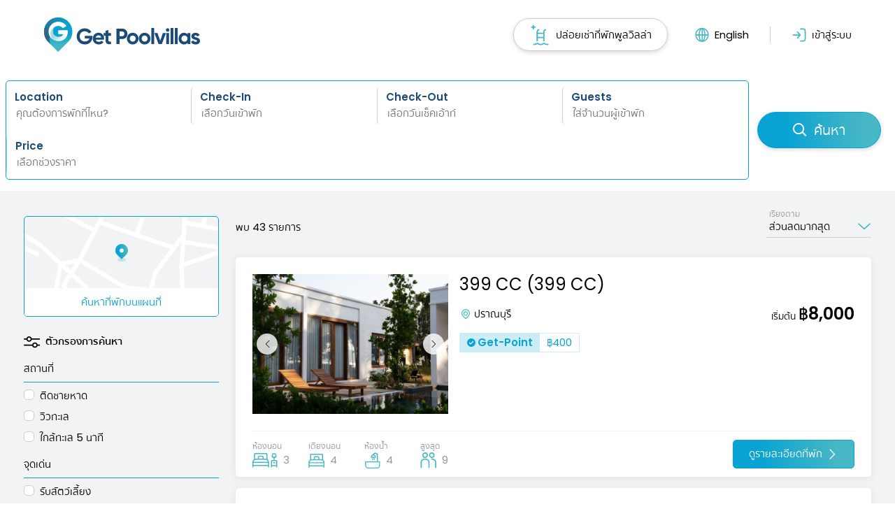

--- FILE ---
content_type: text/html; charset=utf-8
request_url: https://www.getpoolvillas.com/Villa?minDiscount=20&sort=discount
body_size: 37414
content:
<!doctype html>
<html data-n-head-ssr lang="th" data-n-head="%7B%22lang%22:%7B%22ssr%22:%22th%22%7D%7D">
  <head >
    <title>จองพูลวิลล่าทันทีทั่วไทย การันตีความปลอดภัยกับราคาสุดคุ้ม</title><meta data-n-head="ssr" data-hid="charset" charset="utf-8"><meta data-n-head="ssr" data-hid="viewport" name="viewport" content="width=device-width, initial-scale=1"><meta data-n-head="ssr" data-hid="mobile-web-app-capable" name="mobile-web-app-capable" content="yes"><meta data-n-head="ssr" data-hid="apple-mobile-web-app-title" name="apple-mobile-web-app-title" content="Getpoolvillas"><meta data-n-head="ssr" data-hid="author" name="author" content="Bobocan"><meta data-n-head="ssr" data-hid="description" name="description" content="จองที่พักพูลวิลล่าได้ทันทีพร้อมการันตีคืนเงินหากที่พักพูลวิลล่าไม่ตรงปกและมีเจ้าหน้าที่ให้บริการ 24 ชม"><meta data-n-head="ssr" data-hid="theme-color" name="theme-color" content="#47B7C5"><meta data-n-head="ssr" data-hid="og:type" name="og:type" property="og:type" content="website"><meta data-n-head="ssr" data-hid="og:title" name="og:title" property="og:title" content="Getpoolvillas"><meta data-n-head="ssr" data-hid="og:site_name" name="og:site_name" property="og:site_name" content="Getpoolvillas"><meta data-n-head="ssr" data-hid="og:description" name="og:description" property="og:description" content="จองที่พักพูลวิลล่าได้ทันทีพร้อมการันตีคืนเงินหากที่พักพูลวิลล่าไม่ตรงปกและมีเจ้าหน้าที่ให้บริการ 24 ชม"><meta data-n-head="ssr" data-hid="og:url" name="og:url" property="og:url" content="https://www.getpoolvillas.com"><meta data-n-head="ssr" data-hid="og:image" name="og:image" property="og:image" content="https://www.getpoolvillas.com/share.png"><link data-n-head="ssr" rel="icon" type="image/x-icon" href="/favicon.ico"><link data-n-head="ssr" data-hid="shortcut-icon" rel="shortcut icon" href="/_nuxt/icons/icon_64x64.56b44b.png"><link data-n-head="ssr" data-hid="apple-touch-icon" rel="apple-touch-icon" href="/_nuxt/icons/icon_512x512.56b44b.png" sizes="512x512"><link data-n-head="ssr" rel="manifest" href="/_nuxt/manifest.ded0bf3a.json" data-hid="manifest"><script data-n-head="ssr" src="https://accounts.google.com/gsi/client" async defer></script><script data-n-head="ssr" src="https://maps.googleapis.com/maps/api/js?key=AIzaSyA9nOYCHmg-27VYB5F3H-sozp2xEAUc3q0&amp;libraries=places" async defer></script><script data-n-head="ssr" src="https://cdn.omise.co/omise.js" async defer></script><script data-n-head="ssr" src="https://www.googletagmanager.com/gtag/js?id=GTM-P76TGG2" async></script><link rel="preload" href="/_nuxt/61567fe.modern.js" as="script"><link rel="preload" href="/_nuxt/23216b7.modern.js" as="script"><link rel="preload" href="/_nuxt/0041c0c.modern.js" as="script"><link rel="preload" href="/_nuxt/92ceb61.modern.js" as="script"><link rel="preload" href="/_nuxt/2d76ca6.modern.js" as="script"><link rel="preload" href="/_nuxt/f79d677.modern.js" as="script"><style data-vue-ssr-id="3e7ab538:0 96e87830:0 25f622a0:0 7e56e4e3:0 650d7457:0 9ec21108:0 6e98c8b2:0 6f426db3:0 ac78f67e:0 72795d7c:0 73a6a1ab:0 2005cc64:0">@font-face{font-family:Font-English;font-weight:400;font-display:swap;src:url(/_nuxt/fonts/Poppins-Regular.e5916eb.woff2)}@font-face{font-family:Font-English;font-weight:600;font-display:swap;src:url(/_nuxt/fonts/Poppins-SemiBold.3f17d4f.woff2)}@font-face{font-family:Font-Thai;font-weight:400;font-display:swap;src:url(/_nuxt/fonts/SukhumvitSet-Text.28e55d5.woff2)}@font-face{font-family:Font-Thai;font-weight:600;font-display:swap;src:url(/_nuxt/fonts/SukhumvitSet-SemiBold.6163f9c.woff2)}html{scroll-padding-top:78px}*{font-family:Poppins,Font-English,Sukhumvit Set,Font-Thai;font-size:inherit;font-weight:inherit;line-height:1.5;box-sizing:border-box;margin:0;outline:0}.dark{color:#fff}body{font-size:15px;font-weight:400;color:#000;overflow-y:scroll}.bold{font-weight:600}h1{font-size:2rem}h2{font-size:1.75rem}.bigger,h3{font-size:1.5rem}.big{font-size:1.25rem}.normal{font-size:1rem}.small{font-size:.85rem}.smaller{font-size:.7rem}.opacity-70{opacity:.7}.text-ellipsis,.text-no-wrap{white-space:nowrap}.text-ellipsis{overflow:hidden;text-overflow:ellipsis}::marker{color:#f9db90}ul *{margin-top:16px}ul ul *{margin-top:0}.break-word{word-break:break-word}.flex{display:flex}.flex-grow{flex:1 0 1px}.flex-newline{flex:0 0 100%}.text-center{text-align:center}.text-right{text-align:right}.container{width:100%;max-width:1260px;margin:0 auto}.padding-header{padding-top:62px}.float-right{float:right}.red{color:#de5d5d!important}.teal-blue{color:#47b7c5!important}.deep-blue{color:#1c4b77!important}.cerulean-blue{color:#09a3d3!important}.gray{color:#97989a!important}.gray .icon{background:#97989a!important}input{outline:0;border:0;color:#000!important}input[type=date]{background:transparent}input::-webkit-inner-spin-button,input::-webkit-outer-spin-button{-webkit-appearance:none;margin:0}input[type=number]{-moz-appearance:textfield}input[type=checkbox]{-webkit-appearance:none;-moz-appearance:none;appearance:none;background:#fff;position:relative;width:1em;height:1em;border:1px solid #cdcecf;border-radius:5px;margin-right:4px;margin-bottom:2px;cursor:pointer}input[type=checkbox]:checked{background:#47b7c5;border:1px solid #47b7c5}input[type=checkbox]:checked:before{content:"\2714";position:absolute;top:0;left:0;right:0;bottom:0;line-height:1;font-size:.8em;display:flex;justify-content:center;align-items:center;color:#fff}input[type=radio]{-webkit-appearance:none;-moz-appearance:none;appearance:none;background:#fff;position:relative;width:1em;height:1em;border:1px solid #cdcecf;border-radius:5px;margin-right:4px;margin-bottom:2px;border-radius:100%;cursor:pointer;flex:0 0 1em}input[type=radio]:checked:before{content:"";position:absolute;top:.15em;left:.15em;right:.15em;bottom:.15em;background:#47b7c5;border-radius:100%}a{text-decoration:none;color:inherit}a.underline{text-decoration:underline;font-weight:600}button{outline:0}.link{padding:0;text-decoration:underline;color:#09a3d3}.btn,.link{border:0;background:transparent;cursor:pointer}.btn{display:flex;align-items:center;border-radius:5px;padding:.5em 1.5em;color:inherit;width:-webkit-max-content;width:-moz-max-content;width:max-content}.btn.btn-icon{padding:.5em}.btn:disabled{cursor:auto}.btn :nth-child(n+2){margin-left:.5em}.btn.border,.btn.rounded{border:1px solid #cdcecf}.btn.rounded{border-radius:3.5em;background:#fff;box-shadow:0 2px 6px rgba(0,0,0,.15)}.btn.btn-box{border:1px solid #19191a;border-radius:5px}.btn.btn-box .icon{background:#000}.btn.btn-solid{border-radius:5px;background:#fff;box-shadow:0 2px 12px rgba(0,0,0,.08)}.btn.btn-submit{width:128px;height:48px;border:1px solid #19191a;border-radius:50px;justify-content:center;background:#1c4b77;color:#fff}.btn.btn-submit .icon{background:#fff}.btn.btn-reset{width:128px;height:48px;border:1px solid #19191a;border-radius:50px;justify-content:center}.dark .btn.rounded{border:1px solid #fff;background:transparent}.btn.active{border:1px solid #09a3d3!important;background:linear-gradient(83.87deg,#09a3d3 23.56%,#47b7c5 85.77%)!important;color:#fff}.btn.active .icon,.btn.circle{background:#fff}.btn.circle{width:3em;height:3em;border:1px solid #47b7c5;border-radius:100%;padding:0;justify-content:center;align-items:center;box-shadow:0 2px 6px rgba(0,0,0,.15)}.dark .btn.circle{background:transparent}.btn.circle .icon{background:#09a3d3}.dark .btn.circle .icon{background:#fff}.btn.block{width:100%;justify-content:center}a.btn:hover,button.btn:hover{opacity:.7}.btn:disabled{opacity:.3!important}.btn.rounded:hover{opacity:1;border:1px solid #09a3d3;background:linear-gradient(83.87deg,#09a3d3 23.56%,#47b7c5 85.77%)!important;color:#fff}.btn.rounded:hover .icon{background:#fff}.btn.active:hover{opacity:1;background:linear-gradient(83.87deg,#21acd7 23.56%,#59beca 85.77%)!important}.btn.active:disabled{border:1px solid #cdcecf!important;background:#97989a!important}.btn.circle:hover{opacity:1;background:linear-gradient(83.87deg,#09a3d3 23.56%,#47b7c5 85.77%)}.dark .btn.circle:hover{background:#47b7c5}.btn.circle:hover .icon{background:#fff}.btn.btn-rounded-blue{justify-content:center;border:1px solid #09a3d3;border-radius:50px;color:#09a3d3;font-weight:600}.btn.btn-rounded-blue .icon{background:#09a3d3}.dialog-header{position:relative;display:flex;justify-content:center;padding:16px;border-bottom:1px solid #cdcecf}.dialog-header-comment{position:absolute;bottom:0;right:0;font-size:.8em}.dialog-body{padding:24px 16px}.dialog-footer{padding:8px 16px;border-top:1px solid #cdcecf}.dialog-body>.list-container{margin:-16px}.list-container{display:flex;flex-flow:column}.list-container .list{color:#000;background:transparent;padding:8px 16px;border:0;cursor:pointer}.list-container .list:hover{background:#edfcff}.popup-close{z-index:1001;position:absolute;top:1px;right:1px;background:transparent;border:0;padding:0;cursor:pointer}.popup-close:hover{opacity:.7}.pac-container{padding:8px 0;background:#fff;box-shadow:0 0 15px rgba(0,0,0,.25);border-radius:5px}.pac-container .pac-item{background:transparent;padding:4px 12px;border:0;cursor:pointer}.pac-container .pac-item:hover{background:#edfcff}.tooltip-container{position:relative}.tooltip{position:absolute;top:120%;right:0;background:#fff;color:#000;box-shadow:0 0 15px rgba(0,0,0,.25);border-radius:5px}.badge{display:flex;align-items:center;border:1px solid #454863;border-radius:50px;padding:.2em .8em;background:#fff}.badge :nth-child(n+2){margin-left:.5em}.border-bottom{border-bottom:1px solid #cdcecf}.overlay{position:fixed;top:0;left:0;right:0;bottom:0;background:rgba(0,0,0,.5);pointer-events:auto}.map-marker{transform:translate(-50%,-100%) translateY(-8px);background:#fff;color:#19191a;padding:4px 12px;border-radius:50px;font-size:14px;border:1px solid #f2f3f4;box-shadow:0 1px 4px rgba(0,0,0,.08);cursor:pointer}.map-marker:after{content:"";position:absolute;width:0;height:0;bottom:-8px;left:50%;transform:translateX(-50%);border-left:8px solid transparent;border-right:8px solid transparent;border-top:8px solid #fff}.map-marker.active{background:#09a3d3;color:#fff;border:1px solid #09a3d3}.map-marker.active:after{border-top:8px solid #09a3d3}.consent-contaner{height:330px;background:#f2f3f4;padding:8px}.consent{height:100%;overflow-y:scroll;border-radius:5px;padding:8px}.consent h3{font-size:1.2rem;margin:24px 0 8px;font-weight:600}.consent p{font-size:.9rem;text-indent:40px}.consent ol,.consent p{margin:8px 0}.consent ol p{margin-left:-40px}.consent a{text-decoration:underline}.consent ::marker{color:#000}.filter-container{margin:-4px;display:flex;flex-flow:row wrap;align-items:center}.filter-container>*{padding:4px}.filter-container .textbox-container{flex:100 1 400px}.filter-container .input-date-container{flex:0.5 0 200px}.filter-container .toggle-container{flex:0 1 150px}.filter-container .btn-container{flex:1 0 auto;display:flex;justify-content:flex-end}.filter-container .btn-container .btn:nth-child(n+2){margin-left:8px}@media (min-width:1260px){html{scroll-padding-top:115px}.padding-header{padding-top:99px}.mobile{display:none!important}.consent-contaner{height:475px;padding:16px}}@media (max-width:1259.9px){body.no-scroll{overflow-y:hidden}.desktop{display:none!important}}@media print{.padding-header{padding-top:0}}
.icon{width:1.5em;height:1.5em;-webkit-mask-repeat:no-repeat;mask-repeat:no-repeat;-webkit-mask-size:contain;mask-size:contain;-webkit-mask-position:center;mask-position:center;background:#47b7c5}.icon-none{opacity:0}.icon-report{-webkit-mask-image:url([data-uri]);mask-image:url([data-uri])}.icon-account{-webkit-mask-image:url([data-uri]);mask-image:url([data-uri])}.icon-villa{-webkit-mask-image:url([data-uri]);mask-image:url([data-uri])}.icon-voucher{-webkit-mask-image:url(/_nuxt/img/voucher.94f84cf.svg);mask-image:url(/_nuxt/img/voucher.94f84cf.svg)}.icon-tel{-webkit-mask-image:url(/_nuxt/img/tel.9f87911.svg);mask-image:url(/_nuxt/img/tel.9f87911.svg);width:1.1em}.icon-arrow-left{-webkit-mask-image:url([data-uri]);mask-image:url([data-uri]);width:1.2em}.icon-document{-webkit-mask-image:url(/_nuxt/img/document.f58d32a.svg);mask-image:url(/_nuxt/img/document.f58d32a.svg);width:1em}.icon-secure{-webkit-mask-image:url(/_nuxt/img/secure.7c88e9d.svg);mask-image:url(/_nuxt/img/secure.7c88e9d.svg);width:.8em}.icon-briefcase{-webkit-mask-image:url([data-uri]);mask-image:url([data-uri])}.icon-share{-webkit-mask-image:url(/_nuxt/img/share.e9a227b.svg);mask-image:url(/_nuxt/img/share.e9a227b.svg);height:1em}.icon-heart{-webkit-mask-image:url([data-uri]);mask-image:url([data-uri]);height:1.1em}.icon-heart-filled{-webkit-mask-image:url([data-uri]);mask-image:url([data-uri]);height:1.1em}.icon-map-marker{-webkit-mask-image:url(/_nuxt/img/map-marker.863f81c.svg);mask-image:url(/_nuxt/img/map-marker.863f81c.svg)}.icon-clock{-webkit-mask-image:url([data-uri]);mask-image:url([data-uri])}.icon-filter{-webkit-mask-image:url(/_nuxt/img/filter.15c9988.svg);mask-image:url(/_nuxt/img/filter.15c9988.svg)}.icon-close-bold{-webkit-mask-image:url([data-uri]);mask-image:url([data-uri])}.icon-check{-webkit-mask-image:url([data-uri]);mask-image:url([data-uri])}.icon-pool{-webkit-mask-image:url(/_nuxt/img/pool.d532c7a.svg);mask-image:url(/_nuxt/img/pool.d532c7a.svg)}.icon-chevron-left{-webkit-mask-image:url([data-uri]);mask-image:url([data-uri])}.icon-chevron-right{-webkit-mask-image:url([data-uri]);mask-image:url([data-uri])}.icon-chevron-down{-webkit-mask-image:url([data-uri]);mask-image:url([data-uri])}.icon-arrow{-webkit-mask-image:url([data-uri]);mask-image:url([data-uri])}.icon-arrow-down{-webkit-mask-image:url([data-uri]);mask-image:url([data-uri])}.icon-bedroom{-webkit-mask-image:url(/_nuxt/img/bedroom.1bb9f64.svg);mask-image:url(/_nuxt/img/bedroom.1bb9f64.svg);width:2.4em}.icon-bed{-webkit-mask-image:url(/_nuxt/img/bed.7cb1edb.svg);mask-image:url(/_nuxt/img/bed.7cb1edb.svg)}.icon-bath{-webkit-mask-image:url(/_nuxt/img/bath.c707e05.svg);mask-image:url(/_nuxt/img/bath.c707e05.svg)}.icon-guest{-webkit-mask-image:url([data-uri]);mask-image:url([data-uri])}.icon-menu{-webkit-mask-image:url([data-uri]);mask-image:url([data-uri])}.icon-i18n{-webkit-mask-image:url([data-uri]);mask-image:url([data-uri])}.icon-tiktok{-webkit-mask-image:url(/_nuxt/img/tiktok.f884b05.svg);mask-image:url(/_nuxt/img/tiktok.f884b05.svg)}.icon-line{-webkit-mask-image:url(/_nuxt/img/line.dcf1eaf.svg);mask-image:url(/_nuxt/img/line.dcf1eaf.svg)}.icon-facebook{-webkit-mask-image:url([data-uri]);mask-image:url([data-uri])}.icon-line-outline{-webkit-mask-image:url(/_nuxt/img/line-outline.e79c405.svg);mask-image:url(/_nuxt/img/line-outline.e79c405.svg)}.icon-phone{-webkit-mask-image:url(/_nuxt/img/phone.b9be594.svg);mask-image:url(/_nuxt/img/phone.b9be594.svg)}.icon-email{-webkit-mask-image:url([data-uri]);mask-image:url([data-uri])}.icon-login{-webkit-mask-image:url([data-uri]);mask-image:url([data-uri])}.icon-logout{-webkit-mask-image:url([data-uri]);mask-image:url([data-uri])}.icon-close{-webkit-mask-image:url([data-uri]);mask-image:url([data-uri])}.icon-search{-webkit-mask-image:url([data-uri]);mask-image:url([data-uri])}.icon-danger{-webkit-mask-image:url(/_nuxt/img/danger.e7b6f40.svg);mask-image:url(/_nuxt/img/danger.e7b6f40.svg)}.icon-close-circle{-webkit-mask-image:url([data-uri]);mask-image:url([data-uri])}.icon-google{-webkit-mask-image:url(/_nuxt/img/google.06363e0.svg);mask-image:url(/_nuxt/img/google.06363e0.svg)}.icon-star{-webkit-mask-image:url([data-uri]);mask-image:url([data-uri])}.icon-info{-webkit-mask-image:url(/_nuxt/img/info.6b520f9.svg);mask-image:url(/_nuxt/img/info.6b520f9.svg)}.icon-notice{-webkit-mask-image:url([data-uri]);mask-image:url([data-uri])}.icon-upload{-webkit-mask-image:url([data-uri]);mask-image:url([data-uri])}.icon-minus{-webkit-mask-image:url([data-uri]);mask-image:url([data-uri])}.icon-plus{-webkit-mask-image:url([data-uri]);mask-image:url([data-uri])}.icon-wifi{-webkit-mask-image:url(/_nuxt/img/wifi.04ac76e.svg);mask-image:url(/_nuxt/img/wifi.04ac76e.svg)}.icon-aircon{-webkit-mask-image:url(/_nuxt/img/aircon.822ee67.svg);mask-image:url(/_nuxt/img/aircon.822ee67.svg)}.icon-tv{-webkit-mask-image:url([data-uri]);mask-image:url([data-uri])}.icon-netflix{-webkit-mask-image:url(/_nuxt/img/netflix.e98ad96.svg);mask-image:url(/_nuxt/img/netflix.e98ad96.svg)}.icon-parking{-webkit-mask-image:url(/_nuxt/img/parking.08f87c7.svg);mask-image:url(/_nuxt/img/parking.08f87c7.svg)}.icon-bathtub{-webkit-mask-image:url(/_nuxt/img/bathtub.fd6b9ea.svg);mask-image:url(/_nuxt/img/bathtub.fd6b9ea.svg)}.icon-hotwater{-webkit-mask-image:url(/_nuxt/img/hotwater.547027a.svg);mask-image:url(/_nuxt/img/hotwater.547027a.svg)}.icon-hairdryer{-webkit-mask-image:url(/_nuxt/img/hairdryer.a7a31d5.svg);mask-image:url(/_nuxt/img/hairdryer.a7a31d5.svg)}.icon-towel{-webkit-mask-image:url(/_nuxt/img/towel.cacd9c6.svg);mask-image:url(/_nuxt/img/towel.cacd9c6.svg)}.icon-extrabed{-webkit-mask-image:url(/_nuxt/img/extrabed.d26e4bb.svg);mask-image:url(/_nuxt/img/extrabed.d26e4bb.svg)}.icon-shampoo{-webkit-mask-image:url(/_nuxt/img/shampoo.50d300b.svg);mask-image:url(/_nuxt/img/shampoo.50d300b.svg)}.icon-bathcream{-webkit-mask-image:url(/_nuxt/img/bathcream.1eb90f1.svg);mask-image:url(/_nuxt/img/bathcream.1eb90f1.svg)}.icon-freedrinkingwater{-webkit-mask-image:url(/_nuxt/img/freedrinkingwater.92bb390.svg);mask-image:url(/_nuxt/img/freedrinkingwater.92bb390.svg)}.icon-stove{-webkit-mask-image:url(/_nuxt/img/stove.595bbf2.svg);mask-image:url(/_nuxt/img/stove.595bbf2.svg)}.icon-electricstove{-webkit-mask-image:url(/_nuxt/img/electricstove.171983b.svg);mask-image:url(/_nuxt/img/electricstove.171983b.svg)}.icon-bbqgrill{-webkit-mask-image:url(/_nuxt/img/bbqgrill.1c5baa5.svg);mask-image:url(/_nuxt/img/bbqgrill.1c5baa5.svg)}.icon-refrigerator{-webkit-mask-image:url(/_nuxt/img/refrigerator.cbce6fc.svg);mask-image:url(/_nuxt/img/refrigerator.cbce6fc.svg)}.icon-kitchenknive{-webkit-mask-image:url(/_nuxt/img/kitchenknive.c5d7ec5.svg);mask-image:url(/_nuxt/img/kitchenknive.c5d7ec5.svg)}.icon-porkstove{-webkit-mask-image:url(/_nuxt/img/porkstove.a68877f.svg);mask-image:url(/_nuxt/img/porkstove.a68877f.svg)}.icon-dish{-webkit-mask-image:url(/_nuxt/img/dish.6b1012c.svg);mask-image:url(/_nuxt/img/dish.6b1012c.svg)}.icon-microwave{-webkit-mask-image:url(/_nuxt/img/microwave.1d33ee6.svg);mask-image:url(/_nuxt/img/microwave.1d33ee6.svg)}.icon-breadgrill{-webkit-mask-image:url(/_nuxt/img/breadgrill.9f4c946.svg);mask-image:url(/_nuxt/img/breadgrill.9f4c946.svg)}.icon-ricecooker{-webkit-mask-image:url(/_nuxt/img/ricecooker.dd7e098.svg);mask-image:url(/_nuxt/img/ricecooker.dd7e098.svg)}.icon-boiler{-webkit-mask-image:url(/_nuxt/img/boiler.096acab.svg);mask-image:url(/_nuxt/img/boiler.096acab.svg)}.icon-icemaker{-webkit-mask-image:url(/_nuxt/img/icemaker.7fd2d56.svg);mask-image:url(/_nuxt/img/icemaker.7fd2d56.svg)}.icon-karaoke{-webkit-mask-image:url(/_nuxt/img/karaoke.3749b2c.svg);mask-image:url(/_nuxt/img/karaoke.3749b2c.svg)}.icon-pingpong{-webkit-mask-image:url(/_nuxt/img/pingpong.5f929f7.svg);mask-image:url(/_nuxt/img/pingpong.5f929f7.svg)}.icon-snooker{-webkit-mask-image:url(/_nuxt/img/snooker.2faf6fe.svg);mask-image:url(/_nuxt/img/snooker.2faf6fe.svg)}.icon-homeaudio{-webkit-mask-image:url(/_nuxt/img/homeaudio.fb7811d.svg);mask-image:url(/_nuxt/img/homeaudio.fb7811d.svg)}.icon-discoball{-webkit-mask-image:url(/_nuxt/img/discoball.d72abd7.svg);mask-image:url(/_nuxt/img/discoball.d72abd7.svg)}.icon-slider{-webkit-mask-image:url(/_nuxt/img/slider.856612b.svg);mask-image:url(/_nuxt/img/slider.856612b.svg)}.icon-booking{-webkit-mask-image:url([data-uri]);mask-image:url([data-uri])}.icon-chevron-down-circle{-webkit-mask-image:url([data-uri]);mask-image:url([data-uri])}.icon-chevron-up-circle{-webkit-mask-image:url([data-uri]);mask-image:url([data-uri])}.icon-bullet{-webkit-mask-image:url([data-uri]);mask-image:url([data-uri]);height:1em}.icon-service{-webkit-mask-image:url(/_nuxt/img/service.f13dffc.svg);mask-image:url(/_nuxt/img/service.f13dffc.svg);height:1.4em}.icon-triangle-up{-webkit-mask-image:url([data-uri]);mask-image:url([data-uri])}.icon-triangle-down{-webkit-mask-image:url([data-uri]);mask-image:url([data-uri])}.icon-eye{-webkit-mask-image:url(/_nuxt/img/eye.276cbc9.svg);mask-image:url(/_nuxt/img/eye.276cbc9.svg)}.icon-calendar{-webkit-mask-image:url([data-uri]);mask-image:url([data-uri]);height:1.2em;margin-bottom:.3em}.icon-change-data{-webkit-mask-image:url([data-uri]);mask-image:url([data-uri])}
.fade-enter-active{animation:fade .2s reverse}.fade-leave-active{-webkit-animation:fade .2s;animation:fade .2s}.fade-down-enter-active{animation:fade-down .2s reverse}.fade-down-leave-active{-webkit-animation:fade-down .2s;animation:fade-down .2s}.fade-down-small-enter-active{animation:fade-down-small .2s reverse}.fade-down-small-leave-active{-webkit-animation:fade-down-small .2s;animation:fade-down-small .2s}.move-up-enter-active{animation:fade-down .3s reverse}.move-up-leave-active{-webkit-animation:fade-up .3s;animation:fade-up .3s}.move-left-enter-active{animation:fade-right .3s reverse}.move-left-leave-active{-webkit-animation:fade-left .3s;animation:fade-left .3s}.move-right-enter-active{animation:fade-left .3s reverse}.move-right-leave-active{-webkit-animation:fade-right .3s;animation:fade-right .3s}@-webkit-keyframes fade{0%{opacity:1}to{opacity:0}}@keyframes fade{0%{opacity:1}to{opacity:0}}@-webkit-keyframes fade-down-small{0%{opacity:1;transform:translateY(0)}to{opacity:0;transform:translateY(-8px)}}@keyframes fade-down-small{0%{opacity:1;transform:translateY(0)}to{opacity:0;transform:translateY(-8px)}}@-webkit-keyframes fade-up{0%{opacity:1;transform:translateY(0)}to{opacity:0;transform:translateY(-20px)}}@keyframes fade-up{0%{opacity:1;transform:translateY(0)}to{opacity:0;transform:translateY(-20px)}}@-webkit-keyframes fade-down{0%{opacity:1;transform:translateY(0)}to{opacity:0;transform:translateY(20px)}}@keyframes fade-down{0%{opacity:1;transform:translateY(0)}to{opacity:0;transform:translateY(20px)}}@-webkit-keyframes fade-left{0%{opacity:1;transform:translateX(0)}to{opacity:0;transform:translateX(-20px)}}@keyframes fade-left{0%{opacity:1;transform:translateX(0)}to{opacity:0;transform:translateX(-20px)}}@-webkit-keyframes fade-right{0%{opacity:1;transform:translateX(0)}to{opacity:0;transform:translateX(20px)}}@keyframes fade-right{0%{opacity:1;transform:translateX(0)}to{opacity:0;transform:translateX(20px)}}
.nuxt-progress{position:fixed;top:0;left:0;right:0;height:2px;width:0;opacity:1;transition:width .1s,opacity .4s;background-color:#000;z-index:999999}.nuxt-progress.nuxt-progress-notransition{transition:none}.nuxt-progress-failed{background-color:red}
.logo[data-v-023e9183]{width:150px;margin:0!important}header[data-v-023e9183]{position:fixed;top:0;z-index:500;height:62px;width:100%;background:#fff;display:flex;align-items:center;padding:12px}header.dark[data-v-023e9183]{background:linear-gradient(180deg,rgba(25,25,26,.6),rgba(25,25,26,0))}header.dark .logo-light[data-v-023e9183],header:not(.dark) .logo-dark[data-v-023e9183]{display:none}.border-left[data-v-023e9183]{border-left:1px solid #cdcecf;height:1.5em;margin:0 8px}.dark .border-left[data-v-023e9183]{border-left:1px solid #fff}.border-left-2[data-v-023e9183]{border-left:2px solid #09a3d3}.overlay[data-v-023e9183]{z-index:1000}nav[data-v-023e9183]{position:fixed;top:0;left:-269px;bottom:0;width:269px;overflow-y:auto;z-index:1001;background:#fff;padding:16px;transition:left .3s;display:flex;flex-flow:column}nav.active[data-v-023e9183]{left:0}nav .list-container[data-v-023e9183]{margin:0 -16px}footer[data-v-023e9183]{background:#1c4b77;padding:44px 32px 0;overflow-x:auto}footer .flex[data-v-023e9183]{flex-flow:column}footer .footer-menu[data-v-023e9183]{height:-webkit-max-content;height:-moz-max-content;height:max-content;padding:8px}footer .footer-menu a[data-v-023e9183]{font-size:1.25em}footer .footer-contact[data-v-023e9183]{margin:16px 0}footer .contact[data-v-023e9183]{margin:16px 0 0}footer .social[data-v-023e9183]{display:flex;margin:16px 0}footer .social a[data-v-023e9183]{margin:0 12px}footer div.footer[data-v-023e9183]{border-top:1px solid #fff;padding:24px 0;display:flex;flex-wrap:wrap;align-items:center}@media (min-width:1260px){.logo[data-v-023e9183]{width:223px}header[data-v-023e9183]{height:99px;padding:0 40px}footer[data-v-023e9183]{padding:64px 56px 0}footer .flex[data-v-023e9183]{flex-flow:row-reverse}footer .contact[data-v-023e9183]{margin-top:24px}footer .footer-menu[data-v-023e9183]{margin:40px 24px;padding:8px 16px}footer .footer-menu .btn[data-v-023e9183]{margin:8px}}@media print{footer[data-v-023e9183],header[data-v-023e9183]{display:none}}
.login-back[data-v-33165ab8]{position:absolute;top:12px;left:12px}.login-reOTP[data-v-33165ab8]{margin-top:16px}.login-reOTP .btn[data-v-33165ab8]{padding:0 .5em}.btn-social[data-v-33165ab8]{position:relative}.btn-social .icon[data-v-33165ab8]{margin:0;position:absolute;top:50%;left:12px;transform:translateY(-50%)}
.overlay[data-v-68edbed6]{z-index:2000}.popup-container[data-v-68edbed6]{z-index:2001;pointer-events:none;position:fixed;top:0;left:0;right:0;bottom:0;padding:32px}.popup[data-v-68edbed6]{max-height:100%;overflow-y:auto;pointer-events:auto;position:relative;margin:auto;color:#000;border-radius:5px}.popup-close[data-v-68edbed6]{position:absolute;z-index:1;top:8px;right:8px}@media (min-width:1260px){.popup-container[data-v-68edbed6]{padding:48px}}
.search-container[data-v-c6301182]{padding:16px 8px}form[data-v-c6301182]{width:100%}.search[data-v-c6301182]{margin:-8px auto;display:flex;padding:16px;flex-flow:row wrap;background:#fff}.search label[data-v-c6301182]{color:#1c4b77}.search-group[data-v-c6301182]{flex:0 0 100%;margin:4px 0;position:relative;display:flex;flex-flow:column;padding:8px 12px;border:1px solid #09a3d3;border-radius:5px}.popup[data-v-c6301182]{position:absolute;z-index:1;top:100%;left:0;width:250px;background:#fff;box-shadow:0 0 15px rgba(0,0,0,.25);border-radius:5px;color:#000}.btn-search[data-v-c6301182]{padding:.5em 2.5em;margin:auto}.background[data-v-c6301182]{background:#f2f3f4}.background .container[data-v-c6301182]{padding:24px}.map-container[data-v-c6301182]{display:none;position:relative;margin:-24px -24px 12px;height:calc(100vh - 118px);overflow:hidden}.showMap .map-container[data-v-c6301182]{display:block}.map[data-v-c6301182]{width:100%;height:100%}.map-detail[data-v-c6301182]{position:absolute;bottom:24px;width:220px;left:50%;transform:translateX(-50%)}.setting-container[data-v-c6301182]{margin:0 -4px 16px;display:flex}.setting-container .setting[data-v-c6301182]{flex:1 0 0;padding:0 4px}.setting-container .btn[data-v-c6301182]{height:3em;width:100%;background:#fff;box-shadow:0 2px 8px rgba(0,0,0,.08);border-radius:5px;justify-content:center}.setting-container .btn-filter .icon[data-v-c6301182]{background:#19191a}.setting-container .btn-show-map[data-v-c6301182]{color:#09a3d3}.setting-container .btn-show-map img[data-v-c6301182]{width:1em;height:1.5em;-o-object-fit:contain;object-fit:contain}.result-container[data-v-c6301182]{display:flex;align-items:center}.showMap .villas-container[data-v-c6301182]{margin:0 -24px;background:#fff;padding:12px}.villa-container[data-v-c6301182]{margin:16px 0}.villa-blank[data-v-c6301182]{height:280px;border:2px solid #cdcecf;border-radius:5px;color:#000;display:flex;justify-content:center;align-items:center}.filter-popup[data-v-c6301182]{position:fixed;z-index:2000;top:0;left:0;right:0;bottom:0;background:#fff}.popup-header[data-v-c6301182]{z-index:1;background:#fff;position:absolute;width:100%;padding:12px;display:flex;border-bottom:1px solid #f2f3f4;align-items:center}.popup-scroll[data-v-c6301182]{padding:72px 16px 84px;height:100vh;overflow:scroll}.popup-scroll>*[data-v-c6301182]{margin-bottom:8px}.filter-title[data-v-c6301182]{padding:8px 0;border-bottom:1px solid #09a3d3;margin-bottom:12px}.popup-footer[data-v-c6301182]{background:linear-gradient(180deg,hsla(0,0%,100%,0) -12%,hsla(0,0%,100%,.99) 49.83%,hsla(0,0%,100%,.9));position:absolute;left:0;right:0;bottom:0;padding:48px 16px 16px;pointer-events:none}.popup-footer button[data-v-c6301182]{pointer-events:all}@media (min-width:1260px){form[data-v-c6301182]{display:flex;justify-content:center;align-items:center}.showMap .search-container[data-v-c6301182]{background:#1c4b77}.search[data-v-c6301182]{margin:0;border:1px solid #09a3d3;border-radius:5px;padding:0}.search-group[data-v-c6301182]{flex:1 0 0;margin:8px 0;padding:4px 12px;border:0}.search-group[data-v-c6301182]:nth-child(n+2){border-left:1px solid #cdcecf}.btn-search[data-v-c6301182]{margin:0 12px}.background .container[data-v-c6301182]{display:flex}.showMap .background .container[data-v-c6301182]{max-width:100vw;margin:0;padding:0;display:flex;flex-flow:row-reverse;height:calc(100vh - 204px)}.container-filter[data-v-c6301182]{flex:0 0 25%;padding-right:24px}.map-container[data-v-c6301182]{flex:1 0 0;margin:0;height:100%}.villas-container[data-v-c6301182]{flex:0 0 75%}.showMap .villas-container[data-v-c6301182]{margin:0;flex:0 0 900px;padding:12px;overflow:auto;background:#fff}.btn-map[data-v-c6301182]{margin:12px 0;width:100%;height:144px;background:url(/_nuxt/img/map.f4524f4.svg) 0/cover no-repeat;border:1px solid #09a3d3;border-radius:5px;display:flex;flex-flow:column;padding:0;overflow:hidden;cursor:pointer}.btn-map[data-v-c6301182]:hover{opacity:.8}.btn-map-marker[data-v-c6301182]{width:100%;flex:1 0 0;background:url(/_nuxt/img/mapMarker.dad8c77.svg) 50% no-repeat}.btn-map-text[data-v-c6301182]{width:100%;flex:0 0 40px;background:#fff;display:flex;justify-content:center;align-items:center;color:#09a3d3}.container-filter>*[data-v-c6301182]{margin-bottom:8px}}
.location-box[data-v-9c289632]{position:relative}input[data-v-9c289632]{width:100%}.list-container[data-v-9c289632]{z-index:1000;position:absolute;top:48px;left:0;background:#fff;box-shadow:0 0 8px rgba(0,0,0,.15);border-radius:5px;padding:8px 0;min-width:100%;max-height:200px;overflow-y:scroll}
.checkbox[data-v-5669bf47]{display:flex;align-items:center}.checkbox input[data-v-5669bf47]{margin-right:.5em}
.list-container[data-v-11722452]{z-index:1000;position:absolute;top:48px;left:0;background:#fff;box-shadow:0 0 8px rgba(0,0,0,.15);border-radius:5px;padding:8px 0;min-width:100%;max-height:200px;overflow-y:scroll}
.textbox-container[data-v-37fb3392]{width:100%}.textbox[data-v-37fb3392]{position:relative;padding-top:12px;margin-bottom:12px;display:flex;align-items:center;border-bottom:1px solid #cdcecf}label[data-v-37fb3392]{position:absolute;top:16px;left:4px;pointer-events:none;font-size:1em;transition:top .15s,left .15s,font-size .15s}.move label[data-v-37fb3392]{top:0;font-size:.8em}input[data-v-37fb3392]{background:inherit;width:0;flex:1 0 0;padding:4px}</style>
  </head>
  <body >
    <div data-server-rendered="true" id="__nuxt"><!----><div id="__layout"><div data-v-023e9183><header data-v-023e9183><button type="button" aria-label="Menu" class="btn btn-icon big mobile" data-v-023e9183><div class="icon icon-menu small" data-v-023e9183></div></button> <div class="flex-grow mobile" data-v-023e9183></div> <a href="/" class="btn nuxt-link-active" data-v-023e9183><img src="/_nuxt/img/logo-dark.1ce5dd2.svg" alt="Get Poolvillas" loading="lazy" class="logo logo-dark" data-v-023e9183> <img src="/_nuxt/img/logo.2fd2c2d.svg" alt="Get Poolvillas" loading="lazy" class="logo logo-light" data-v-023e9183></a> <div class="flex-grow" data-v-023e9183></div> <a href="/WhyHost" aria-label="Host" class="btn btn-icon big mobile" data-v-023e9183><div class="icon icon-pool" data-v-023e9183></div></a> <a href="/WhyHost" class="btn rounded desktop" data-v-023e9183><div class="icon icon-pool big" data-v-023e9183></div> <span data-v-023e9183>ปล่อยเช่าที่พักพูลวิลล่า</span></a> <a href="/en/Villa?minDiscount=20&amp;sort=discount" class="btn desktop" style="margin-left:16px;" data-v-023e9183><div class="icon icon-i18n small" data-v-023e9183></div> <span data-v-023e9183>English</span></a> <div class="border-left desktop" data-v-023e9183></div> <button type="button" class="btn desktop" data-v-023e9183><div class="icon icon-login small" data-v-023e9183></div> <span data-v-023e9183>เข้าสู่ระบบ</span></button></header> <div class="overlay" style="display:none;" data-v-023e9183></div> <nav data-v-023e9183><button type="button" aria-label="Close" class="btn btn-icon" data-v-023e9183><div class="icon icon-close" data-v-023e9183></div></button> <a href="/WhyHost" class="btn rounded active" style="margin-top:16px;" data-v-023e9183><div class="icon icon-pool big" data-v-023e9183></div> <span data-v-023e9183>ปล่อยเช่าที่พักพูลวิลล่า</span></a> <button type="button" class="btn" style="margin-top: 16px;" data-v-023e9183><div class="icon icon-login small" data-v-023e9183></div> <span data-v-023e9183>เข้าสู่ระบบ</span></button> <div class="flex-grow border-bottom" data-v-023e9183></div> <a href="/" class="btn nuxt-link-active" style="margin-top:8px;" data-v-023e9183><span data-v-023e9183>หน้าแรก</span></a> <a href="/en/Villa?minDiscount=20&amp;sort=discount" class="btn" data-v-023e9183><div class="icon icon-i18n small" data-v-023e9183></div> <span data-v-023e9183>English</span></a></nav> <div data-v-68edbed6 data-v-33165ab8 data-v-023e9183><!----> <div class="popup-container" data-v-68edbed6><!----></div></div> <div class="padding-header" data-v-c6301182 data-v-023e9183><div class="search-container" data-v-c6301182><form data-v-c6301182><div class="search container" data-v-c6301182><div class="search-group flex-grow" data-v-c6301182><label class="bold" data-v-c6301182>Location</label> <div data-fetch-key="data-v-9c289632:0" class="location-box" data-v-9c289632 data-v-c6301182><input type="text" placeholder="คุณต้องการพักที่ไหน?" value="" data-v-9c289632> <!----></div></div> <div tabindex="-1" class="search-group" data-v-c6301182><label class="bold" data-v-c6301182>Check-In</label> <input type="text" placeholder="เลือกวันเข้าพัก" readonly="readonly" data-v-c6301182> <!----></div> <div tabindex="-1" class="search-group" data-v-c6301182><label class="bold" data-v-c6301182>Check-Out</label> <input type="text" placeholder="เลือกวันเช็คเอ้าท์" readonly="readonly" data-v-c6301182> <!----></div> <div tabindex="-1" class="search-group" data-v-c6301182><label class="bold" data-v-c6301182>Guests</label> <input type="text" placeholder="ใส่จำนวนผู้เข้าพัก" readonly="readonly" value="" data-v-c6301182> <!----></div> <div tabindex="-1" class="search-group" data-v-c6301182><label class="bold" data-v-c6301182>Price</label> <input type="text" placeholder="เลือกช่วงราคา" readonly="readonly" value="" data-v-c6301182> <!----></div></div> <button type="submit" class="btn rounded active btn-search big" data-v-c6301182><div class="icon icon-search small" data-v-c6301182></div> <span data-v-c6301182>ค้นหา</span></button></form></div> <div class="background" data-v-c6301182><div class="container" data-v-c6301182><div class="container-filter desktop" data-v-c6301182><a href="/Villa?minDiscount=20&amp;sort=discount&amp;map=true" class="btn-map" style="margin-bottom:24px;" data-v-c6301182><div class="btn-map-marker" data-v-c6301182></div> <div class="btn-map-text" data-v-c6301182>
            ค้นหาที่พักบนแผนที่
          </div></a> <div class="bold" style="display: flex;" data-v-c6301182><div class="icon icon-filter" style="background: black; margin-right: 8px;" data-v-c6301182></div> <span data-v-c6301182>ตัวกรองการค้นหา</span></div> <div class="filter-title" data-v-c6301182>
          สถานที่
        </div> <div class="checkbox" data-v-5669bf47 data-v-c6301182><input id="" type="checkbox" data-v-5669bf47> <label for="" data-v-5669bf47>ติดชายหาด</label></div> <div class="checkbox" data-v-5669bf47 data-v-c6301182><input id="" type="checkbox" data-v-5669bf47> <label for="" data-v-5669bf47>วิวทะเล</label></div> <div class="checkbox" data-v-5669bf47 data-v-c6301182><input id="" type="checkbox" data-v-5669bf47> <label for="" data-v-5669bf47>ใกล้ทะเล 5 นาที</label></div> <div class="filter-title" data-v-c6301182>
          จุดเด่น
        </div> <div class="checkbox" data-v-5669bf47 data-v-c6301182><input id="" type="checkbox" data-v-5669bf47> <label for="" data-v-5669bf47>รับสัตว์เลี้ยง</label></div> <div class="checkbox" data-v-5669bf47 data-v-c6301182><input id="" type="checkbox" data-v-5669bf47> <label for="" data-v-5669bf47>เสียงดังได้ทั้งคืน</label></div> <div class="checkbox" data-v-5669bf47 data-v-c6301182><input id="" type="checkbox" data-v-5669bf47> <label for="" data-v-5669bf47>รับคูปองส่วนลด</label></div> <div class="filter-title" data-v-c6301182>
          จำนวนห้องนอน
        </div> <div class="checkbox" data-v-5669bf47 data-v-c6301182><input id="" type="checkbox" data-v-5669bf47> <label for="" data-v-5669bf47>1-3</label></div> <div class="checkbox" data-v-5669bf47 data-v-c6301182><input id="" type="checkbox" data-v-5669bf47> <label for="" data-v-5669bf47>4-6</label></div> <div class="checkbox" data-v-5669bf47 data-v-c6301182><input id="" type="checkbox" data-v-5669bf47> <label for="" data-v-5669bf47>7-9</label></div> <div class="checkbox" data-v-5669bf47 data-v-c6301182><input id="" type="checkbox" data-v-5669bf47> <label for="" data-v-5669bf47>&gt;= 10</label></div> <div class="filter-title" data-v-c6301182>
          กิจกรรม
        </div> <div class="checkbox" data-v-5669bf47 data-v-c6301182><input id="" type="checkbox" data-v-5669bf47> <label for="" data-v-5669bf47>โต๊ะพูล / สนุ๊กเกอร์</label></div> <div class="checkbox" data-v-5669bf47 data-v-c6301182><input id="" type="checkbox" data-v-5669bf47> <label for="" data-v-5669bf47>คาราโอเกะ</label></div> <div class="checkbox" data-v-5669bf47 data-v-c6301182><input id="" type="checkbox" data-v-5669bf47> <label for="" data-v-5669bf47>สไลด์เดอร์</label></div> <div class="filter-title" data-v-c6301182>
          สิ่งอำนวยความสะดวก
        </div> <div class="checkbox" data-v-5669bf47 data-v-c6301182><input id="" type="checkbox" data-v-5669bf47> <label for="" data-v-5669bf47>เตาไฟฟ้า</label></div> <div class="checkbox" data-v-5669bf47 data-v-c6301182><input id="" type="checkbox" data-v-5669bf47> <label for="" data-v-5669bf47>เตาปิ้งย่าง BBQ</label></div> <div class="checkbox" data-v-5669bf47 data-v-c6301182><input id="" type="checkbox" data-v-5669bf47> <label for="" data-v-5669bf47>ตู้เย็น</label></div> <div class="filter-title" data-v-c6301182>
          ส่วนลด
        </div> <div class="checkbox" data-v-5669bf47 data-v-c6301182><input id="" type="checkbox" checked="checked" data-v-5669bf47> <label for="" data-v-5669bf47>&gt;= 20%</label></div> <div class="checkbox" data-v-5669bf47 data-v-c6301182><input id="" type="checkbox" data-v-5669bf47> <label for="" data-v-5669bf47>&gt;= 30%</label></div> <div class="checkbox" data-v-5669bf47 data-v-c6301182><input id="" type="checkbox" data-v-5669bf47> <label for="" data-v-5669bf47>&gt;= 50%</label></div> <button type="button" class="btn block" data-v-c6301182>
          ลบตัวกรอง
        </button></div> <div class="map-container" data-v-c6301182><a href="/Villa?minDiscount=20&amp;sort=discount&amp;map=false" class="btn mobile" style="margin:4px 0;" data-v-c6301182><div class="icon icon-chevron-left" data-v-c6301182></div> <span data-v-c6301182>กลับ</span></a> <div class="map" data-v-c6301182></div> <!----></div> <div class="setting-container mobile" data-v-c6301182><div class="setting" data-v-c6301182><button type="button" class="btn btn-filter" data-v-c6301182><div class="icon icon-filter" data-v-c6301182></div> <span data-v-c6301182>ตัวกรอง</span></button></div> <div class="setting" data-v-c6301182><a href="/Villa?minDiscount=20&amp;sort=discount&amp;map=true" class="btn btn-show-map" data-v-c6301182><img src="/_nuxt/img/mapMarker.dad8c77.svg" alt="Map Marker" data-v-c6301182> <span data-v-c6301182>ดูแผนที่</span></a></div></div> <div class="villas-container" data-v-c6301182><div class="result-container" data-v-c6301182><div data-v-c6301182>พบ 0 รายการ</div> <div class="flex-grow" data-v-c6301182></div> <div tabindex="-1" class="textbox-container desktop" style="flex:0 0 150px;" data-v-37fb3392 data-v-11722452 data-v-c6301182><div class="textbox move" data-v-37fb3392><label for="" class="gray" data-v-37fb3392>เรียงตาม</label> <input id="" placeholder type="text" value="ส่วนลดมากสุด" data-v-37fb3392> <!----> <!----> <div class="icon icon-chevron-down small" data-v-37fb3392></div> <!----></div></div></div>  <!----></div></div></div> <!----></div> <div page_id="102939745618966" theme_color="#47B7C5" class="fb-customerchat" data-v-023e9183></div> <footer class="dark" data-v-023e9183><div class="flex" data-v-023e9183><div class="footer-menu border-left-2" data-v-023e9183><a href="/WhyBooking" class="btn" data-v-023e9183>
          ทำไมต้องจองกับเรา?
        </a> <a href="/WhyHost" class="btn" data-v-023e9183>
          ทำไมต้องปล่อยเช่าที่พักพูลวิลล่ากับเรา?
        </a> <a href="/HostConsent?consent=true" class="btn" data-v-023e9183>
          เงื่อนไขการปล่อยเช่าที่พักพูลวิลล่า
        </a> <a href="/Promotion" class="btn" data-v-023e9183>
          สิทธิพิเศษสำหรับลูกค้าดีแทค
        </a> <a href="https://lin.ee/CmKG2YD" target="_blank" rel="nofollow noopener noreferrer" class="btn" data-v-023e9183>
          สิทธิพิเศษส่วนลดรัานอาหารในพื้นที่
        </a> <a href="/Account/Line" class="btn" data-v-023e9183>
          สมัครรับแจ้งเตือนทางไลน์
        </a> <a href="/Contact" class="btn" data-v-023e9183>
          เกี่ยวกับเรา
        </a></div> <div class="footer-contact flex-grow" data-v-023e9183><img src="/_nuxt/img/logo-dark.1ce5dd2.svg" alt="Pool villa" loading="lazy" class="logo" style="margin-left: -4px;" data-v-023e9183> <div class="bold" style="margin-top: 16px;" data-v-023e9183>
          บริษัท เก๊ท พูลวิลล่า จํากัด
        </div> <div class="small opacity-70" style="margin-top: 16px;" data-v-023e9183>
          51/51 หมู่ที่ 10 ตําบลหินเหล็กไฟ อําเภอหัวหิน จังหวัดประจวบคีรีขันธ์ 77110
        </div> <div class="contact" data-v-023e9183><a href="/cdn-cgi/l/email-protection#5734383923363423173032232738383b213e3b3b36247934383a" target="_blank" rel="nofollow noopener noreferrer" class="btn" data-v-023e9183><div class="icon icon-email" data-v-023e9183></div> <span data-v-023e9183>Email : <span class="__cf_email__" data-cfemail="12717d7c6673716652757766627d7d7e647b7e7e73613c717d7f">[email&#160;protected]</span></span></a> <a href="tel:0959230329" target="_blank" rel="nofollow noopener noreferrer" class="btn" data-v-023e9183><div class="icon icon-phone" data-v-023e9183></div> <span data-v-023e9183>095-923-0329 Poolvillas</span></a> <a href="tel:0919249365" target="_blank" rel="nofollow noopener noreferrer" class="btn" data-v-023e9183><div class="icon icon-phone" data-v-023e9183></div> <span data-v-023e9183>091-924-9365 Poolvillas &amp; Real estate</span></a></div> <div class="social" style="margin-top: 24px;" data-v-023e9183><a href="https://www.facebook.com/Getpoolvillas/" aria-label="Facebook" target="_blank" rel="nofollow noopener noreferrer" class="btn circle" data-v-023e9183><div class="icon icon-facebook" data-v-023e9183></div></a> <a href="https://lin.ee/CmKG2YD" aria-label="Line" target="_blank" rel="nofollow noopener noreferrer" class="btn circle" data-v-023e9183><div class="icon icon-line" data-v-023e9183></div></a> <a href="https://www.tiktok.com/@getpoolvillas.com" aria-label="Tiktok" target="_blank" rel="nofollow noopener noreferrer" class="btn circle" data-v-023e9183><div class="icon icon-tiktok" data-v-023e9183></div></a></div></div></div> <div class="footer" data-v-023e9183><a href="/en/Villa?minDiscount=20&amp;sort=discount" class="btn" data-v-023e9183><div class="icon icon-i18n small" data-v-023e9183></div> <span data-v-023e9183>English</span></a> <div class="flex-grow mobile" data-v-023e9183></div> <div class="smaller opacity-70 mobile" data-v-023e9183>
        © 2021 GETPOOLVILLAS.COM
      </div> <div class="smaller opacity-70 desktop" data-v-023e9183>
        © COPYIGHT 2021  WWW.GETPOOLVILLAS.COM ALL RIGHT RESERVED.
      </div> <div class="flex-newline mobile" style="height: 8px;" data-v-023e9183></div> <div class="flex-grow" style="height: 8px;" data-v-023e9183></div> <a href="https://www.icidea.com" target="_blank" rel="nofollow noopener noreferrer" class="btn small" data-v-023e9183>design by icidea</a></div></footer></div></div></div><script data-cfasync="false" src="/cdn-cgi/scripts/5c5dd728/cloudflare-static/email-decode.min.js"></script><script>window.__NUXT__=(function(a,b,c,d,e,f,g,h,i,j,k,l,m,n,o,p,q,r,s,t,u,v,w,x,y,z,A,B,C,D,E,F,G,H,I,J,K,L,M,N,O,P,Q,R,S,T,U,V,W,X,Y,Z,_,$,aa,ab,ac,ad,ae,af,ag,ah){return {layout:"default",data:[{}],fetch:{"data-v-9c289632:0":{focus:false,query:e,items:[],autoCompleteService:n,autoCompleteSession:n}},error:n,state:{areas:[{_id:"616ceaa0359112bc2644c323",name:j,total:76,pin:l,active:b},{_id:"617afc56e9dd139728cba001",name:o,total:r,img:"6193d92b5db33dd4ff40275b",pin:D,active:b},{_id:"617afc7be9dd139728cba003",name:s,total:E,img:"6193d8ef5db33dd4ff40275a",pin:x,active:b},{_id:"617afc8be9dd139728cba006",name:p,total:19,img:"6193d9bc5db33dd4ff40275c",pin:i,active:b},{_id:"617afc98e9dd139728cba009",name:"เขาใหญ่",total:g,img:"6193d9d55db33dd4ff40275d",pin:m,active:b},{_id:"617afc9ee9dd139728cba00a",name:"ภูเก็ต",total:y,img:"6193da695db33dd4ff402760",pin:z,active:b},{_id:"617afca3e9dd139728cba00b",name:F,total:y,img:"6193da925db33dd4ff402762",pin:h,active:b},{_id:"617afca8e9dd139728cba00c",name:"เกาะสมุย",total:a,img:"6193da405db33dd4ff40275e",pin:g,active:b},{_id:"617afcede9dd139728cba00f",name:"บางแสน",total:a,img:"6193da465db33dd4ff40275f",pin:f,active:b},{_id:"617afcf2e9dd139728cba010",name:"สัตหีบ",total:f,img:"6193da765db33dd4ff402761",pin:k,active:b},{_id:"617afcf8e9dd139728cba011",name:"ชลบุรี",total:a,img:"6193dabb5db33dd4ff402763",pin:q,active:b},{_id:"617afcffe9dd139728cba012",name:"กระบี",total:q,img:"6193dac05db33dd4ff402764",pin:y,active:b}],pinVillas:[{_id:"6957ddec9f970a201f6210eb",name:"Pran MarePool Villa  Pranburi",nameEn:e,area:p,location:{type:c,coordinates:[99.98004380000002,12.380011599999998]},imgs:["6957d9b09f970a201f6210e5","6957d9a09f970a201f6210db","6957d9a39f970a201f6210dd","6957d9a49f970a201f6210de","6957d8e49f970a201f6210a2","6957d99e9f970a201f6210da","6957d9a19f970a201f6210dc","6957d9969f970a201f6210d7","6957d9989f970a201f6210d8","6957d9a59f970a201f6210df","6957d9199f970a201f6210a3","6957d9209f970a201f6210a4","6957d9279f970a201f6210a5","6957d92b9f970a201f6210a6","6957d92e9f970a201f6210a7","6957d9309f970a201f6210a8","6957d9349f970a201f6210a9","6957d9369f970a201f6210aa","6957d93c9f970a201f6210ab","6957d93d9f970a201f6210ac","6957d93f9f970a201f6210ad","6957d9449f970a201f6210ae","6957d9459f970a201f6210af","6957d9469f970a201f6210b0","6957d9489f970a201f6210b1","6957d94b9f970a201f6210b2","6957d94d9f970a201f6210b3","6957d9509f970a201f6210b4","6957d9549f970a201f6210b5","6957d9569f970a201f6210b6","6957d98d9f970a201f6210d2","6957d9589f970a201f6210b7","6957d95a9f970a201f6210b8","6957d95d9f970a201f6210b9","6957d9649f970a201f6210ba","6957d9669f970a201f6210bb","6957d9679f970a201f6210bc","6957d96c9f970a201f6210bd","6957d96f9f970a201f6210be","6957d9709f970a201f6210bf","6957d9729f970a201f6210c0","6957d9739f970a201f6210c1","6957d9739f970a201f6210c2","6957d9749f970a201f6210c3","6957d9759f970a201f6210c4","6957d9769f970a201f6210c5","6957d97b9f970a201f6210c6","6957d97c9f970a201f6210c7","6957d97e9f970a201f6210c8","6957d9809f970a201f6210c9","6957d9839f970a201f6210ca","6957d9839f970a201f6210cb","6957d9849f970a201f6210cc","6957d9869f970a201f6210cd","6957d9879f970a201f6210ce","6957d9899f970a201f6210cf","6957d98a9f970a201f6210d0","6957d98c9f970a201f6210d1","6957d98e9f970a201f6210d3","6957d98f9f970a201f6210d4","6957d9919f970a201f6210d5","6957d9959f970a201f6210d6","6957d99b9f970a201f6210d9","6957d9a79f970a201f6210e0","6957d9a89f970a201f6210e1","6957d9aa9f970a201f6210e2","6957d9ac9f970a201f6210e3"],bedroom:f,bath:f,bed:f,guest:l,minPrice:G,discounts:[a,g,i],maxDiscount:i,discountedMinPrice:G,pin:89,rating:a,review:a,active:b,state:d,updatedAt:1767523355441},{_id:"6538c814fcc1b1b0c38e87d1",name:"Sunkiss✨💕",nameEn:e,area:s,location:{type:c,coordinates:[H,I]},imgs:["6538c4b1fcc1b1b0c38e879c","6538c4d9fcc1b1b0c38e879d","6538c4abfcc1b1b0c38e879b","6538c5c0fcc1b1b0c38e87c6","6538c5c0fcc1b1b0c38e87c5","6538c5b3fcc1b1b0c38e879e","6538c5b5fcc1b1b0c38e87a6","6538c5b6fcc1b1b0c38e87a7","6538c5b5fcc1b1b0c38e87a4","6538c5b5fcc1b1b0c38e87a5","6538c5b7fcc1b1b0c38e87ab","6538c5b8fcc1b1b0c38e87ae","6538c5b7fcc1b1b0c38e87ac","6538c5b4fcc1b1b0c38e87a2","6538c5b3fcc1b1b0c38e879f","6538c5b3fcc1b1b0c38e87a0","6538c5b4fcc1b1b0c38e87a1","6538c5b6fcc1b1b0c38e87a8","6538c5b6fcc1b1b0c38e87a9","6538c5b7fcc1b1b0c38e87aa","6538c5b8fcc1b1b0c38e87ad","6538c5b8fcc1b1b0c38e87af","6538c5b9fcc1b1b0c38e87b0","6538c5b9fcc1b1b0c38e87b1","6538c5b9fcc1b1b0c38e87b2","6538c5bafcc1b1b0c38e87b3","6538c5bafcc1b1b0c38e87b4","6538c5bafcc1b1b0c38e87b5","6538c5bbfcc1b1b0c38e87b6","6538c5bbfcc1b1b0c38e87b7","6538c5bbfcc1b1b0c38e87b8","6538c5bcfcc1b1b0c38e87b9","6538c5bcfcc1b1b0c38e87ba","6538c5bcfcc1b1b0c38e87bb","6538c5bdfcc1b1b0c38e87bc","6538c5bdfcc1b1b0c38e87bd","6538c5bdfcc1b1b0c38e87be","6538c5befcc1b1b0c38e87bf","6538c5befcc1b1b0c38e87c0","6538c5befcc1b1b0c38e87c1","6538c5bffcc1b1b0c38e87c2","6538c5bffcc1b1b0c38e87c3","6538c5bffcc1b1b0c38e87c4","6538c62afcc1b1b0c38e87c7","6538c62bfcc1b1b0c38e87c8","6538c62bfcc1b1b0c38e87c9","6538c62cfcc1b1b0c38e87cb"],bedroom:g,bath:h,bed:m,guest:A,minPrice:t,discounts:[a,a,a],maxDiscount:a,discountedMinPrice:t,pin:49,rating:a,review:a,active:b,state:d,updatedAt:1701075129766},{_id:"6538c1b6fcc1b1b0c38e8795",name:"🌈Seashore🌊",nameEn:e,area:s,location:{type:c,coordinates:[H,I]},imgs:["6538bdfbfcc1b1b0c38e8760","6538be3dfcc1b1b0c38e8761","6538be3efcc1b1b0c38e8762","6538be85fcc1b1b0c38e8763","6538be86fcc1b1b0c38e8764","6538bea0fcc1b1b0c38e8766","6538bea0fcc1b1b0c38e8767","6538bea1fcc1b1b0c38e8768","6538beb0fcc1b1b0c38e878a","6538beb0fcc1b1b0c38e8789","6538beb1fcc1b1b0c38e878c","6538bea2fcc1b1b0c38e876a","6538bea2fcc1b1b0c38e876b","6538bea2fcc1b1b0c38e876c","6538bea3fcc1b1b0c38e876d","6538bea3fcc1b1b0c38e876e","6538bea4fcc1b1b0c38e876f","6538bea5fcc1b1b0c38e8770","6538bea5fcc1b1b0c38e8771","6538bea6fcc1b1b0c38e8772","6538bea6fcc1b1b0c38e8773","6538bea6fcc1b1b0c38e8774","6538bea7fcc1b1b0c38e8775","6538bea7fcc1b1b0c38e8776","6538bea8fcc1b1b0c38e8777","6538bea8fcc1b1b0c38e8778","6538bea9fcc1b1b0c38e8779","6538bea9fcc1b1b0c38e877a","6538beaafcc1b1b0c38e877b","6538beaafcc1b1b0c38e877c","6538beabfcc1b1b0c38e877d","6538beabfcc1b1b0c38e877e","6538beacfcc1b1b0c38e877f","6538beadfcc1b1b0c38e8780","6538beadfcc1b1b0c38e8781","6538beadfcc1b1b0c38e8782","6538beaefcc1b1b0c38e8783","6538beaefcc1b1b0c38e8784","6538beaefcc1b1b0c38e8785","6538beaffcc1b1b0c38e8786","6538beaffcc1b1b0c38e8787","6538beb0fcc1b1b0c38e8788","6538beb1fcc1b1b0c38e878b","6538beb2fcc1b1b0c38e878d","6538beb2fcc1b1b0c38e878e","6538beb2fcc1b1b0c38e878f","6538beb3fcc1b1b0c38e8790","6538beb3fcc1b1b0c38e8791","6538beb4fcc1b1b0c38e8792","6538beb5fcc1b1b0c38e8793","6538beb6fcc1b1b0c38e8794"],bedroom:g,bath:h,bed:m,guest:A,minPrice:t,discounts:[a,a,a],maxDiscount:a,discountedMinPrice:t,pin:45,rating:a,review:a,active:b,state:d,updatedAt:1701075093608},{_id:"65645de8fcc1b1b0c38e8b90",name:"AIRREST Khao Tao",nameEn:e,area:p,location:{type:c,coordinates:[99.98052659999999,12.426999800000003]},imgs:["656455bcfcc1b1b0c38e8b48","65645580fcc1b1b0c38e8b47","6564560dfcc1b1b0c38e8b49","6564562afcc1b1b0c38e8b4a","65645636fcc1b1b0c38e8b4b","6564564cfcc1b1b0c38e8b4c","65645994fcc1b1b0c38e8b54","65645a15fcc1b1b0c38e8b5d","65645a18fcc1b1b0c38e8b61","65645a19fcc1b1b0c38e8b62","65645a1afcc1b1b0c38e8b63","65645a1cfcc1b1b0c38e8b64","65645a1efcc1b1b0c38e8b65","65645a1ffcc1b1b0c38e8b66","65645a21fcc1b1b0c38e8b67","65645a22fcc1b1b0c38e8b68","65645a25fcc1b1b0c38e8b69","65645a27fcc1b1b0c38e8b6a","65645a29fcc1b1b0c38e8b6b","65645a2afcc1b1b0c38e8b6c","65645a2cfcc1b1b0c38e8b6d","65645a2efcc1b1b0c38e8b6e","65645a30fcc1b1b0c38e8b6f","65645a32fcc1b1b0c38e8b70","65645a34fcc1b1b0c38e8b71","65645a35fcc1b1b0c38e8b72","65645a36fcc1b1b0c38e8b73","65645a37fcc1b1b0c38e8b74","65645a3bfcc1b1b0c38e8b75","65645a3dfcc1b1b0c38e8b76","65645a40fcc1b1b0c38e8b77","65645a42fcc1b1b0c38e8b78","65645a45fcc1b1b0c38e8b79","65645a46fcc1b1b0c38e8b7a","65645a48fcc1b1b0c38e8b7b","65645a49fcc1b1b0c38e8b7c","65645a4bfcc1b1b0c38e8b7d","65645a4efcc1b1b0c38e8b7e","65645a4ffcc1b1b0c38e8b7f","65645a50fcc1b1b0c38e8b80","65645a51fcc1b1b0c38e8b84","65645a54fcc1b1b0c38e8b85","65645a57fcc1b1b0c38e8b86","65645a5bfcc1b1b0c38e8b87","65645a5efcc1b1b0c38e8b88","65645a60fcc1b1b0c38e8b89","65645a84fcc1b1b0c38e8b8a","65645a87fcc1b1b0c38e8b8b","65645a88fcc1b1b0c38e8b8c","65645a8afcc1b1b0c38e8b8d","65645a8cfcc1b1b0c38e8b8e","65645a8efcc1b1b0c38e8b8f","65646660fcc1b1b0c38e8b9c","65646662fcc1b1b0c38e8b9d","65646665fcc1b1b0c38e8b9e"],bedroom:m,bath:x,bed:a,guest:u,minPrice:J,discounts:[a,a,a],maxDiscount:a,discountedMinPrice:J,pin:B,rating:a,review:a,active:b,state:d,updatedAt:1701247721901},{_id:"6551ca65fcc1b1b0c38e8a60",name:"🐋 SEA FAN BEACH FRONT HUA-HIN",nameEn:e,area:j,location:{type:c,coordinates:[99.95691308647918,12.651502797361687]},imgs:["6551ad68fcc1b1b0c38e89ee","6551bc58fcc1b1b0c38e89f1","6551c702fcc1b1b0c38e8a4e","6551c41ffcc1b1b0c38e8a01","6551bc64fcc1b1b0c38e89f2","6551c407fcc1b1b0c38e8a00","6551c60efcc1b1b0c38e8a04","6551c626fcc1b1b0c38e8a05","6551c660fcc1b1b0c38e8a06","6551c6dafcc1b1b0c38e8a07","6551c6dbfcc1b1b0c38e8a08","6551c6dbfcc1b1b0c38e8a09","6551c6dcfcc1b1b0c38e8a0a","6551c6ddfcc1b1b0c38e8a0b","6551c6ddfcc1b1b0c38e8a0c","6551c6ddfcc1b1b0c38e8a0d","6551c6defcc1b1b0c38e8a0e","6551c6e1fcc1b1b0c38e8a0f","6551c6e2fcc1b1b0c38e8a10","6551c6e2fcc1b1b0c38e8a11","6551c6e3fcc1b1b0c38e8a12","6551c6e6fcc1b1b0c38e8a19","6551c6e4fcc1b1b0c38e8a13","6551c6e4fcc1b1b0c38e8a14","6551c6e5fcc1b1b0c38e8a15","6551c6e5fcc1b1b0c38e8a16","6551c6e6fcc1b1b0c38e8a17","6551c6e6fcc1b1b0c38e8a18","6551c6e7fcc1b1b0c38e8a1a","6551c6e7fcc1b1b0c38e8a1b","6551c6e8fcc1b1b0c38e8a1c","6551c6e8fcc1b1b0c38e8a1d","6551c6e9fcc1b1b0c38e8a1e","6551c6eafcc1b1b0c38e8a1f","6551c6eafcc1b1b0c38e8a20","6551c6ebfcc1b1b0c38e8a21","6551c6ecfcc1b1b0c38e8a23","6551c6edfcc1b1b0c38e8a24","6551c6edfcc1b1b0c38e8a25","6551c6eefcc1b1b0c38e8a26","6551c6eefcc1b1b0c38e8a27","6551c6effcc1b1b0c38e8a28","6551c6effcc1b1b0c38e8a29","6551c6f0fcc1b1b0c38e8a2a","6551c6f0fcc1b1b0c38e8a2b","6551c6f0fcc1b1b0c38e8a2c","6551c6f1fcc1b1b0c38e8a2d","6551c6f1fcc1b1b0c38e8a2e","6551c6f2fcc1b1b0c38e8a2f","6551c6f2fcc1b1b0c38e8a30","6551c6f3fcc1b1b0c38e8a31","6551c6f3fcc1b1b0c38e8a32","6551c6f4fcc1b1b0c38e8a33","6551c6f4fcc1b1b0c38e8a34","6551c6f5fcc1b1b0c38e8a35","6551c6f5fcc1b1b0c38e8a36","6551c6f6fcc1b1b0c38e8a37","6551c6f6fcc1b1b0c38e8a38","6551c6f7fcc1b1b0c38e8a39","6551c6f7fcc1b1b0c38e8a3a","6551c6f8fcc1b1b0c38e8a3b","6551c6f8fcc1b1b0c38e8a3c","6551c6f9fcc1b1b0c38e8a3d","6551c6f9fcc1b1b0c38e8a3e","6551c6fafcc1b1b0c38e8a3f","6551c6fafcc1b1b0c38e8a40","6551c6fbfcc1b1b0c38e8a41","6551c6fbfcc1b1b0c38e8a42","6551c6fcfcc1b1b0c38e8a43","6551c6fcfcc1b1b0c38e8a44","6551c6fdfcc1b1b0c38e8a45","6551c6fdfcc1b1b0c38e8a46","6551c6fefcc1b1b0c38e8a47","6551c6fefcc1b1b0c38e8a48","6551c6fffcc1b1b0c38e8a49","6551c700fcc1b1b0c38e8a4a","6551c700fcc1b1b0c38e8a4b","6551c701fcc1b1b0c38e8a4c","6551c701fcc1b1b0c38e8a4d","6551c703fcc1b1b0c38e8a4f","6551c703fcc1b1b0c38e8a50","6551c704fcc1b1b0c38e8a51","6551c705fcc1b1b0c38e8a52","6551c705fcc1b1b0c38e8a53","6551c706fcc1b1b0c38e8a54","6551c706fcc1b1b0c38e8a55","6551c707fcc1b1b0c38e8a56","6551c707fcc1b1b0c38e8a57","6551c708fcc1b1b0c38e8a58","6551c708fcc1b1b0c38e8a59","6551c709fcc1b1b0c38e8a5a","6551c709fcc1b1b0c38e8a5b","6551c70afcc1b1b0c38e8a5c","6551c70afcc1b1b0c38e8a5d","6551c70bfcc1b1b0c38e8a5e","6551c70bfcc1b1b0c38e8a5f"],bedroom:f,bath:g,bed:h,guest:K,minPrice:v,discounts:[a,a,a],maxDiscount:a,discountedMinPrice:v,pin:B,rating:a,review:a,active:b,state:d,updatedAt:1699859606033},{_id:"643f831e2456b647f38bf9dc",name:"🏖’SEA LION’วิลล่าติดทะเลมีสไลเดอร์🎢",nameEn:e,area:o,location:{type:c,coordinates:[99.99359369999999,12.821893400000013]},imgs:["643f741e2456b647f38bf990","643f742b2456b647f38bf991","643f74312456b647f38bf992","643f743f2456b647f38bf993","643f74472456b647f38bf994","643f74562456b647f38bf995","643f74562456b647f38bf996","643f74572456b647f38bf997","643f74582456b647f38bf998","643f74582456b647f38bf999","643f74592456b647f38bf99a","643f74592456b647f38bf99b","643f745a2456b647f38bf99c","643f745a2456b647f38bf99d","643f745b2456b647f38bf99e","643f745b2456b647f38bf99f","643f745c2456b647f38bf9a0","643f745d2456b647f38bf9a1","643f745d2456b647f38bf9a2","643f745d2456b647f38bf9a3","643f745e2456b647f38bf9a4","643f745e2456b647f38bf9a5","643f745f2456b647f38bf9a6","643f745f2456b647f38bf9a7","643f74602456b647f38bf9a8","643f74602456b647f38bf9a9","643f74612456b647f38bf9aa","643f74612456b647f38bf9ab","643f74612456b647f38bf9ac","643f74622456b647f38bf9ad","643f74632456b647f38bf9ae","643f74642456b647f38bf9af","643f74642456b647f38bf9b0","643f74652456b647f38bf9b1","643f74652456b647f38bf9b2","643f74662456b647f38bf9b3","643f74662456b647f38bf9b4","643f74672456b647f38bf9b5","643f74672456b647f38bf9b6","643f74672456b647f38bf9b7","643f74682456b647f38bf9b8","643f74682456b647f38bf9b9","643f74692456b647f38bf9ba","643f74692456b647f38bf9bb","643f74692456b647f38bf9bc","643f746a2456b647f38bf9bd","643f746a2456b647f38bf9be","643f746b2456b647f38bf9bf","643f746c2456b647f38bf9c0","643f746c2456b647f38bf9c1","643f746d2456b647f38bf9c2","643f746d2456b647f38bf9c3","643f746d2456b647f38bf9c4","643f746e2456b647f38bf9c5","643f746e2456b647f38bf9c6","643f746f2456b647f38bf9c7","643f746f2456b647f38bf9c8","643f74702456b647f38bf9c9","643f74702456b647f38bf9ca","643f74712456b647f38bf9cb","643f74712456b647f38bf9cc","643f74712456b647f38bf9cd","643f74722456b647f38bf9ce","643f74722456b647f38bf9cf","643f74732456b647f38bf9d0","643f74732456b647f38bf9d1","643f74b62456b647f38bf9d2","643f74b72456b647f38bf9d3","643f74b72456b647f38bf9d4","643f74b82456b647f38bf9d5","643f74b92456b647f38bf9d6","643f74b92456b647f38bf9d7"],bedroom:m,bath:m,bed:l,guest:E,minPrice:L,discounts:[a,a,a],maxDiscount:a,discountedMinPrice:L,pin:31,rating:a,review:a,active:b,state:d,updatedAt:1701075280748},{_id:"642ff92f2456b647f38bf618",name:M,nameEn:M,area:j,location:{type:c,coordinates:[99.97023499933815,12.529746949982025]},imgs:["642ff13a2456b647f38bf5d6","642ff1872456b647f38bf5d7","642ff1892456b647f38bf5d8","642ff18c2456b647f38bf5d9","642ff1af2456b647f38bf5da","642ff1b22456b647f38bf5db","642ff1cb2456b647f38bf5dc","642ff1ce2456b647f38bf5dd","642ff1d22456b647f38bf5de","642ff1d42456b647f38bf5df","642ff1d62456b647f38bf5e0","642ff1d92456b647f38bf5e1","642ff1dd2456b647f38bf5e2","642ff1de2456b647f38bf5e3","642ff1e02456b647f38bf5e4","642ff1e22456b647f38bf5e5","642ff1e32456b647f38bf5e6","642ff1e42456b647f38bf5e7","642ff1e52456b647f38bf5e8","642ff1e62456b647f38bf5e9","642ff1e82456b647f38bf5ea","642ff1e92456b647f38bf5eb","642ff1ec2456b647f38bf5ec","642ff1ee2456b647f38bf5ed","642ff1f02456b647f38bf5ee","642ff1f12456b647f38bf5ef","642ff1f32456b647f38bf5f0","642ff1f42456b647f38bf5f1","642ff1f52456b647f38bf5f2","642ff1f82456b647f38bf5f3","642ff1f92456b647f38bf5f4","642ff1fa2456b647f38bf5f5","642ff1fd2456b647f38bf5f6","642ff2002456b647f38bf5f7","642ff2032456b647f38bf5f8","642ff2042456b647f38bf5f9","642ff2052456b647f38bf5fa","642ff2062456b647f38bf5fb","642ff2072456b647f38bf5fc","642ff2072456b647f38bf5fd","642ff2082456b647f38bf5fe","642ff20a2456b647f38bf5ff","642ff20b2456b647f38bf600","642ff20c2456b647f38bf601","642ff20d2456b647f38bf602","642ff20f2456b647f38bf603","642ff2102456b647f38bf604","642ff2122456b647f38bf605","642ff2132456b647f38bf606","642ff2142456b647f38bf607","642ff2152456b647f38bf608","642ff2162456b647f38bf609","642ff2172456b647f38bf60a","642ff2192456b647f38bf60b","642ff21a2456b647f38bf60c","642ff21b2456b647f38bf60d","642ff21b2456b647f38bf60e","642ff21c2456b647f38bf60f","642ff21d2456b647f38bf610","642ff21f2456b647f38bf611","642ff2202456b647f38bf612","642ff2212456b647f38bf613","642ff2232456b647f38bf614","642ff2242456b647f38bf615","642ff2262456b647f38bf616","642ff2542456b647f38bf617"],bedroom:f,bath:f,bed:h,guest:l,minPrice:N,discounts:[a,a,a],maxDiscount:a,discountedMinPrice:N,pin:O,rating:a,review:a,active:b,state:d,updatedAt:1764489587382},{_id:"6356529b26a68e01cb5cdd7a",name:"CROSS SEA VILLA",nameEn:e,area:o,location:{type:c,coordinates:[99.9718867,12.797532700000001]},imgs:["63564d0326a68e01cb5cdd6f","63564c9626a68e01cb5cdd38","63564ca226a68e01cb5cdd39","63564cfe26a68e01cb5cdd5b","63564caf26a68e01cb5cdd3b","63564cf226a68e01cb5cdd3c","63564cf326a68e01cb5cdd3d","63564cf326a68e01cb5cdd3e","63564cf426a68e01cb5cdd3f","63564cf426a68e01cb5cdd40","63564cf526a68e01cb5cdd41","63564cf626a68e01cb5cdd42","63564cf626a68e01cb5cdd43","63564cf626a68e01cb5cdd44","63564cf726a68e01cb5cdd45","63564cf726a68e01cb5cdd46","63564cf726a68e01cb5cdd47","63564cf826a68e01cb5cdd48","63564cf826a68e01cb5cdd49","63564cf926a68e01cb5cdd4a","63564cf926a68e01cb5cdd4b","63564cf926a68e01cb5cdd4c","63564cfd26a68e01cb5cdd55","63564cfa26a68e01cb5cdd4d","63564cfa26a68e01cb5cdd4e","63564cfa26a68e01cb5cdd4f","63564cfb26a68e01cb5cdd50","63564cfc26a68e01cb5cdd51","63564cfc26a68e01cb5cdd52","63564cfd26a68e01cb5cdd53","63564cfd26a68e01cb5cdd54","63564cfd26a68e01cb5cdd56","63564cfd26a68e01cb5cdd57","63564cfe26a68e01cb5cdd58","63564cfe26a68e01cb5cdd59","63564cfe26a68e01cb5cdd5a","63564cff26a68e01cb5cdd5c","63564cff26a68e01cb5cdd5d","63564cff26a68e01cb5cdd5e","63564cff26a68e01cb5cdd5f","63564cff26a68e01cb5cdd60","63564d0026a68e01cb5cdd61","63564d0026a68e01cb5cdd62","63564d0026a68e01cb5cdd63","63564d0026a68e01cb5cdd64","63564d0026a68e01cb5cdd65","63564d0126a68e01cb5cdd66","63564d0126a68e01cb5cdd67","63564d0126a68e01cb5cdd68","63564d0126a68e01cb5cdd69","63564d0126a68e01cb5cdd6a","63564d0226a68e01cb5cdd6b","63564d0226a68e01cb5cdd6c","63564d0226a68e01cb5cdd6d","63564d0226a68e01cb5cdd6e","63564d0326a68e01cb5cdd70","63564d0326a68e01cb5cdd71","63564d0426a68e01cb5cdd72","63564d0426a68e01cb5cdd73","63564d0426a68e01cb5cdd74","63564d0426a68e01cb5cdd75","63564d0526a68e01cb5cdd76","63564d0526a68e01cb5cdd77","63564d0526a68e01cb5cdd78"],bedroom:z,bath:z,bed:i,guest:u,minPrice:P,discounts:[a,a,a],maxDiscount:a,discountedMinPrice:P,pin:O,rating:a,review:a,active:b,state:d,updatedAt:1730371051361},{_id:"643fd60b2456b647f38bfa4e",name:"⛱ MIAMI วิลล่าติดหน้าหาดชะอำมีสไลเดอร์🎢",nameEn:e,area:o,location:{type:c,coordinates:[99.99028005713481,12.808232823528046]},imgs:["643fd3402456b647f38bfa19","643fd34a2456b647f38bfa1a","643fd34b2456b647f38bfa1b","643fd34b2456b647f38bfa1c","643fd3632456b647f38bfa1d","643fd3632456b647f38bfa1e","643fd3632456b647f38bfa1f","643fd3642456b647f38bfa20","643fd3642456b647f38bfa21","643fd3652456b647f38bfa22","643fd3652456b647f38bfa23","643fd3652456b647f38bfa24","643fd3662456b647f38bfa25","643fd3662456b647f38bfa26","643fd3672456b647f38bfa27","643fd3672456b647f38bfa28","643fd3672456b647f38bfa29","643fd3682456b647f38bfa2a","643fd3682456b647f38bfa2b","643fd3682456b647f38bfa2c","643fd3692456b647f38bfa2d","643fd3692456b647f38bfa2e","643fd3692456b647f38bfa2f","643fd36a2456b647f38bfa30","643fd36a2456b647f38bfa31","643fd36a2456b647f38bfa32","643fd36b2456b647f38bfa33","643fd36b2456b647f38bfa34","643fd36b2456b647f38bfa35","643fd36c2456b647f38bfa36","643fd36c2456b647f38bfa37","643fd36d2456b647f38bfa38","643fd36d2456b647f38bfa39","643fd36d2456b647f38bfa3a","643fd38c2456b647f38bfa3b","643fd38c2456b647f38bfa3c","643fd3a12456b647f38bfa3d","643fd3a22456b647f38bfa3e","643fd3a22456b647f38bfa3f","643fd3a22456b647f38bfa40","643fd3a32456b647f38bfa41","643fd3a32456b647f38bfa42","643fd3a32456b647f38bfa43","643fd3a42456b647f38bfa44","643fd3a42456b647f38bfa45","643fd3a42456b647f38bfa46","643fd3a52456b647f38bfa47","643fd3a52456b647f38bfa48","643fd3a52456b647f38bfa49","643fd3a62456b647f38bfa4a","643fd3a62456b647f38bfa4b","643fd3a62456b647f38bfa4c","643fd3a72456b647f38bfa4d"],bedroom:h,bath:h,bed:i,guest:u,minPrice:v,discounts:[a,a,a],maxDiscount:a,discountedMinPrice:v,pin:29,rating:a,review:a,active:b,state:d,updatedAt:1717747302911},{_id:"62cd2bea458eade1bd14dadf",name:"De La Sea",nameEn:e,area:p,location:{type:c,coordinates:[99.9812508,12.300283000000011]},imgs:["62cd2ae8458eade1bd14dacf","62cd2af0458eade1bd14dad5","62cd2ae6458eade1bd14dacd","62cd2ae7458eade1bd14dace","62cd2ae5458eade1bd14dacc","62cd2ae1458eade1bd14dac3","62cd2aea458eade1bd14dad0","62cd2adf458eade1bd14dac1","62cd2af5458eade1bd14dad8","62cd2af7458eade1bd14dadb","62cd2af7458eade1bd14dada","62cd2ae4458eade1bd14dac8","62cd2aed458eade1bd14dad3","62cd2af4458eade1bd14dad7","62cd2ae3458eade1bd14dac6","62cd2ae2458eade1bd14dac5","62cd2ae4458eade1bd14daca","62cd2ae3458eade1bd14dac7","62cd2ae4458eade1bd14dac9","62cd2ae5458eade1bd14dacb","62cd2aeb458eade1bd14dad1","62cd2ae1458eade1bd14dac4","62cd2aec458eade1bd14dad2","62cd2af2458eade1bd14dad6","62cd2af6458eade1bd14dad9","62cd2af8458eade1bd14dadc","62cd2af8458eade1bd14dadd"],bedroom:q,bath:k,bed:q,guest:h,minPrice:17000,discounts:[r,a,a],maxDiscount:r,discountedMinPrice:12750,pin:28,rating:a,review:a,active:b,state:d,updatedAt:1683102554724},{_id:"6221bc671feda39610f1b256",name:"Caribbean Beach House Samroiyod",nameEn:e,area:p,location:{type:c,coordinates:[99.96831440000003,12.130624300000013]},imgs:["6221b2fe1feda39610f1b245","6221b3c71feda39610f1b24f","6221b3dd1feda39610f1b250","6221b19b1feda39610f1b22f","6221b1b91feda39610f1b231","6221b2f01feda39610f1b244","6221b2021feda39610f1b236","6221b12b1feda39610f1b229","6221b1d81feda39610f1b233","6221b30b1feda39610f1b246","6221b2de1feda39610f1b243","6221b2cf1feda39610f1b242","6221b1c71feda39610f1b232","6221b3171feda39610f1b247","6221b3221feda39610f1b248","6221b1e61feda39610f1b234","6221b0ab1feda39610f1b224","6221b0ce1feda39610f1b225","6221b0ed1feda39610f1b226","6221b2201feda39610f1b238","6221b22d1feda39610f1b239","6221b23e1feda39610f1b23a","6221b28e1feda39610f1b23e","6221b2521feda39610f1b23b","6221b2641feda39610f1b23c","6221b1531feda39610f1b22b","6221b16c1feda39610f1b22c","6221b17f1feda39610f1b22d","6221b2c01feda39610f1b241","6221b2771feda39610f1b23d","6221b29d1feda39610f1b23f","6221b13e1feda39610f1b22a","6221b18e1feda39610f1b22e","6221b1061feda39610f1b227","6221b11b1feda39610f1b228","6221b1a81feda39610f1b230","6221b20f1feda39610f1b237","6221b2ad1feda39610f1b240","6221b3341feda39610f1b249","6221b3471feda39610f1b24a","6221b3b01feda39610f1b24e","6221b35c1feda39610f1b24b","6221b37a1feda39610f1b24c","6221b39a1feda39610f1b24d"],bedroom:g,bath:f,bed:h,guest:l,minPrice:Q,discounts:[a,a,a],maxDiscount:a,discountedMinPrice:Q,pin:r,rating:a,review:a,active:b,state:d,updatedAt:1698836976038},{_id:"61de877e0ae5a862166f371b",name:"B&K Perfect Poolvilla Huahin Soi 88 บ้าน พูลวิลล่า หัวหิน ราคาถูก",area:j,location:{type:c,coordinates:[99.94129513850098,12.564374463738103]},imgs:["64ae1546975f33218957fcec","64ae1549975f33218957fced","64ae154c975f33218957fcee","64ae154e975f33218957fcef","64ae1552975f33218957fcf0","64ae1554975f33218957fcf1","64ae1558975f33218957fcf2","64ae155c975f33218957fcf3","64ae155f975f33218957fcf4","64ae1564975f33218957fcf6","64ae1568975f33218957fcf8","64ae156b975f33218957fcf9","64ae156d975f33218957fcfa","64ae1570975f33218957fcfb","64ae1571975f33218957fcfc","64ae1573975f33218957fcfd","64ae1577975f33218957fcfe","64ae157b975f33218957fcff","64ae1580975f33218957fd01","64ae1584975f33218957fd02","64ae1587975f33218957fd03","64ae1589975f33218957fd04","64ae158c975f33218957fd05","64ae158f975f33218957fd06","64ae1592975f33218957fd07"],bedroom:k,bath:q,bed:g,guest:i,minPrice:R,discounts:[a,a,a],maxDiscount:a,pin:18,rating:a,review:a,active:b,state:d,updatedAt:1699798918757,discountedMinPrice:R,nameEn:e},{_id:"620cb5a28ce8e19d4296899f",name:"Olivia Beach Sea & Sky Pool Villa",nameEn:e,area:j,location:{type:c,coordinates:[99.9557,12.647777600000003]},imgs:["620c73c1bfd2e4d637589154","620c73c1bfd2e4d637589152","620c73c1bfd2e4d637589153","620c73bebfd2e4d63758914d","620c73bfbfd2e4d63758914f","620c73c0bfd2e4d637589150","620c73babfd2e4d637589145","620c73babfd2e4d637589144","620c73bcbfd2e4d637589149","620c73c0bfd2e4d637589151","620c73bdbfd2e4d63758914a","620c73bdbfd2e4d63758914b","620c73c7bfd2e4d63758915c","620c73c5bfd2e4d63758915a","620c73c6bfd2e4d63758915b","620c73cabfd2e4d637589163","620c73cbbfd2e4d637589165","620c73cabfd2e4d637589164","620c73c7bfd2e4d63758915d","620c73c9bfd2e4d637589162","620c73ccbfd2e4d637589167","620c73c8bfd2e4d63758915f","620c73c9bfd2e4d637589161","620c73c8bfd2e4d63758915e","620c73c8bfd2e4d637589160","620c73cdbfd2e4d637589169","620c73cdbfd2e4d63758916a","620c73cebfd2e4d63758916d","620c73cfbfd2e4d63758916e","620c73cfbfd2e4d63758916f","620c73cebfd2e4d63758916c","620c73ccbfd2e4d637589168","620c73d5bfd2e4d63758917a","620c73d3bfd2e4d637589176","620c73d3bfd2e4d637589177","620c73d0bfd2e4d637589171","620c73d1bfd2e4d637589172","620c73d1bfd2e4d637589173","620c73d2bfd2e4d637589174","620c73d2bfd2e4d637589175","620c73d4bfd2e4d637589178","620c73d5bfd2e4d63758917b","620c73d6bfd2e4d63758917c","620c73d6bfd2e4d63758917d","620c73c2bfd2e4d637589155","620c73cdbfd2e4d63758916b","620c73d0bfd2e4d637589170","620c73d7bfd2e4d63758917e","620c73d7bfd2e4d63758917f"],bedroom:g,bath:h,bed:g,guest:u,minPrice:S,discounts:[a,i,i],maxDiscount:i,discountedMinPrice:S,pin:A,rating:a,review:a,active:b,state:d,updatedAt:1719172340130},{_id:"6203d1bd32be114d8e83adde",name:"The Stay Huahin 1",area:j,location:{type:c,coordinates:[99.96316390000001,12.472627399999997]},imgs:["648bb8d081a59bcccc37489f","62402fd5f74a31db55871751","62403126f74a31db5587175e","62403122f74a31db5587175d","6240311df74a31db5587175c","62402fd1f74a31db55871750","6203d06d32be114d8e83adb2","6203d06f32be114d8e83adb5","6203d07532be114d8e83adbf","6203d07532be114d8e83adc0","6203d07c32be114d8e83adcb","62402fcbf74a31db5587174f","62402fdaf74a31db55871752","62402fddf74a31db55871753","62402fe7f74a31db55871755","648bb8cb81a59bcccc37489e","648bb8d381a59bcccc3748a0","648bb8d681a59bcccc3748a1","648bb8d881a59bcccc3748a2","648bb8da81a59bcccc3748a3","648bb8dd81a59bcccc3748a4","648bb8df81a59bcccc3748a5","648bb8e181a59bcccc3748a6","648bb8e381a59bcccc3748a7","648bb8e481a59bcccc3748a8","648bb8e681a59bcccc3748a9","648bb8e981a59bcccc3748aa","648bb8eb81a59bcccc3748ab","648bb8ed81a59bcccc3748ac","648bb8f081a59bcccc3748ad","648bb8f181a59bcccc3748ae","648bb8f281a59bcccc3748af","648bb8f381a59bcccc3748b0","648bb8f581a59bcccc3748b1","648bb8f781a59bcccc3748b2","648bb8f981a59bcccc3748b3","648bb8fb81a59bcccc3748b4","648bb8fc81a59bcccc3748b5","648bb8fd81a59bcccc3748b6","648bb8fe81a59bcccc3748b7","648bb8ff81a59bcccc3748b8","648bb90081a59bcccc3748b9","648bb90181a59bcccc3748ba","648bb90381a59bcccc3748bb","648bb90581a59bcccc3748bc","648bb90681a59bcccc3748bd","648bb90881a59bcccc3748be","648bb90981a59bcccc3748bf","648bb90b81a59bcccc3748c0","648bb90c81a59bcccc3748c1","648bb90f81a59bcccc3748c2","648bb91081a59bcccc3748c3","648bb91281a59bcccc3748c4","648bb91281a59bcccc3748c5","648bb91481a59bcccc3748c6","648bb91581a59bcccc3748c7","648bb91681a59bcccc3748c8","648bb91881a59bcccc3748c9"],bedroom:f,bath:f,bed:m,guest:l,minPrice:T,discounts:[a,B,U],maxDiscount:U,pin:K,rating:a,review:a,active:b,state:d,updatedAt:1738318626932,discountedMinPrice:T,nameEn:e},{_id:"62049aff72cd1e2a0a34c9a9",name:"Proud Villa Resort : บ้าน V1",nameEn:e,area:j,location:{type:c,coordinates:[99.9102917,12.502533299999994]},imgs:["62049a7772cd1e2a0a34c9a4","62049a7572cd1e2a0a34c99d","62049a7672cd1e2a0a34c9a0","62049a7772cd1e2a0a34c9a2","62049a7572cd1e2a0a34c99c","62049a7772cd1e2a0a34c9a3","62049a7672cd1e2a0a34c9a1","62049a7672cd1e2a0a34c99e","62049a7772cd1e2a0a34c9a5","62049a7872cd1e2a0a34c9a6","62049a7872cd1e2a0a34c9a7"],bedroom:k,bath:k,bed:f,guest:i,minPrice:V,discounts:[a,a,a],maxDiscount:a,discountedMinPrice:V,pin:D,rating:a,review:a,active:b,state:d,updatedAt:1707200438700},{_id:"6188a6961a2c69360c9c521e",name:"Lux Pool villa Huahin",area:j,location:{type:c,coordinates:[99.8753007,12.575083600000003]},imgs:["6188a2811a2c69360c9c520a","6188a2861a2c69360c9c520b","6188a28c1a2c69360c9c520c","6188a2911a2c69360c9c520d","6188a29b1a2c69360c9c520e","6188a2a61a2c69360c9c520f","6188a2aa1a2c69360c9c5210","6188a2b11a2c69360c9c5211","6188a2b51a2c69360c9c5212","6188a2ba1a2c69360c9c5213","618c9b451a2c69360c9c52bf","618c9b4c1a2c69360c9c52c0","618c9b601a2c69360c9c52c2","618c9b671a2c69360c9c52c3"],bedroom:k,bath:k,bed:k,guest:l,minPrice:W,discounts:[a,a,a],maxDiscount:a,pin:i,rating:a,review:a,active:b,state:d,updatedAt:1723602517521,discountedMinPrice:W,nameEn:e},{_id:"62875652d53a0d95648bb4b5",name:"วิลล่า เดอลารีญา",nameEn:"Villa De Lareeya",area:o,location:{type:c,coordinates:[99.97247399999999,12.79218039999999]},imgs:["62874d5ed53a0d95648bb47b","62874d6bd53a0d95648bb47c","62874d6dd53a0d95648bb47d","62874d6fd53a0d95648bb47e","62874d9dd53a0d95648bb4b2","62874d71d53a0d95648bb47f","62874d76d53a0d95648bb483","62874d8cd53a0d95648bb49b","62874d9ed53a0d95648bb4b3","62874d73d53a0d95648bb480","62874d83d53a0d95648bb48e","62874d75d53a0d95648bb481","62874d76d53a0d95648bb482","62874d78d53a0d95648bb484","62874d82d53a0d95648bb48d","62874d80d53a0d95648bb48a","62874d7bd53a0d95648bb487","62874d7cd53a0d95648bb488","62874d7fd53a0d95648bb489","62874d82d53a0d95648bb48c","62874d88d53a0d95648bb495","62874d85d53a0d95648bb48f","62874d85d53a0d95648bb490","62874d87d53a0d95648bb492","62874d87d53a0d95648bb493","62874d81d53a0d95648bb48b","62874d7ad53a0d95648bb486","62874d88d53a0d95648bb494","62874d94d53a0d95648bb4a4","62874d92d53a0d95648bb4a3","62874d89d53a0d95648bb496","62874d89d53a0d95648bb497","62874d99d53a0d95648bb4aa","62874d8ad53a0d95648bb498","62874d8ad53a0d95648bb499","62874d8ed53a0d95648bb49f","62874d8bd53a0d95648bb49a","62874d95d53a0d95648bb4a5","62874d99d53a0d95648bb4a9","62874d99d53a0d95648bb4ab","62874d9bd53a0d95648bb4ad","62874d9ad53a0d95648bb4ac","62874d8cd53a0d95648bb49c","62874d92d53a0d95648bb4a2","62874d8dd53a0d95648bb49d","62874d8dd53a0d95648bb49e","62874d8fd53a0d95648bb4a0","62874d9bd53a0d95648bb4ae","62874d96d53a0d95648bb4a6","62874d98d53a0d95648bb4a7","62874d98d53a0d95648bb4a8","62874d9bd53a0d95648bb4af","62874d9cd53a0d95648bb4b0","62874d9dd53a0d95648bb4b1"],bedroom:f,bath:g,bed:g,guest:X,minPrice:Y,discounts:[a,a,a],maxDiscount:a,discountedMinPrice:Y,pin:x,rating:a,review:a,active:b,state:d,updatedAt:1660718376797},{_id:"61d333500ae5a862166f3438",name:"เจอร์นีย์ พูลวิลล่า ชะอำ",area:o,location:{type:c,coordinates:[99.97000700000002,12.812433499999997]},imgs:["61d32d4d0ae5a862166f3428","61d32ce60ae5a862166f3421","61d32cf30ae5a862166f3422","61d32cae0ae5a862166f341d","61d32cbb0ae5a862166f341e","61d32cc40ae5a862166f341f","61d32ccb0ae5a862166f3420","61d32cfd0ae5a862166f3423","61d32d110ae5a862166f3424","61d32d1c0ae5a862166f3425","61d32d2d0ae5a862166f3426","61d32d370ae5a862166f3427","61d32d6c0ae5a862166f3429","61d32d810ae5a862166f342a","61d32d8c0ae5a862166f342b","61d32d940ae5a862166f342c","61d32da30ae5a862166f342d","61d32da90ae5a862166f342e","61d32dba0ae5a862166f342f","61d32dd00ae5a862166f3430","61d32ddd0ae5a862166f3431","61d32de60ae5a862166f3432","61d32ded0ae5a862166f3433","61d32df60ae5a862166f3434","61d32e100ae5a862166f3435","61d32e260ae5a862166f3437","61d3d30f0ae5a862166f3447","61d3d31b0ae5a862166f3449","61d3d3210ae5a862166f344a"],bedroom:f,bath:k,bed:h,guest:X,minPrice:Z,discounts:[a,a,a],maxDiscount:a,pin:h,rating:a,review:a,active:b,state:d,updatedAt:1676521128659,discountedMinPrice:Z,nameEn:e}],noScroll:a,loginDialog:a,refreshToken:n,user:n,pointExpires:[],favorites:[],i18n:{routeParams:{}}},serverRendered:b,routePath:"\u002FVilla",config:{WEB_URL:"https:\u002F\u002Fwww.getpoolvillas.com",OMISE_PUBLIC:"pkey_5prrg8sda52jataanbt",_app:{basePath:"\u002F",assetsPath:"\u002F_nuxt\u002F",cdnURL:n}},__i18n:{langs:{th:{i18n:"English",sell:_,login:"เข้าสู่ระบบ",coop:"บริษัท เก๊ท พูลวิลล่า จํากัด",webAddress:"51\u002F51 หมู่ที่ 10 ตําบลหินเหล็กไฟ อําเภอหัวหิน จังหวัดประจวบคีรีขันธ์ 77110",whyBooking:"ทำไมต้องจองกับเรา?",whyHost:"ทำไมต้องปล่อยเช่าที่พักพูลวิลล่ากับเรา?",whyHostInfo:"Platform เว็บไซต์ สำหรับที่พักพูลวิลล่า เพื่อความสะดวกในการจองและจัดการให้เป็นมาตรฐานแก่เจ้าของพูลวิลล่าและผู้เข้าพัก",promotion:"สิทธิพิเศษสำหรับลูกค้าดีแทค",aboutUs:"เกี่ยวกับเรา",home:"หน้าแรก",h1p1:"ค้นหาและจองที่พักพูลวิลล่า",h1p2:"ใน",h1p3:"ได้ทันที",h1t1:F,h1t2:j,h1t3:s,locationPlaceholder:"คุณต้องการพักที่ไหน?",fromPlaceholder:"เลือกวันเข้าพัก",toPlaceholder:"เลือกวันเช็คเอ้าท์",guestPlaceholder:"ใส่จำนวนผู้เข้าพัก",pricePlaceholder:"เลือกช่วงราคา",search:"ค้นหา",guarentee:"การันตีคืนเงินหากที่พักพูลวิลล่าไม่ตรงปก",guarenteeInfo:"พูลวิลล่าได้รับการตรวจสอบข้อมูลจากเว็บไซต์แล้ว เพื่อให้ลูกค้าได้รับข้อมูลที่ตรงตามความต้องการ และเป็นข้อมูลที่ถูกต้อง หากลูกค้าพบว่าบ้านที่พักพูลวิลล่าที่จองไม่ตรงกับข้อมูลในเว็บไซด์ สามารถแจ้งมาทางส่วนกลางของเว็บไซด์ เพื่อประสานขอเปลี่ยนบ้านให้หรือคืนเงินเป็น Get-point (ส่วนลดแทนเงินสด) ให้ในระบบเพื่อจองที่พักพูลวิลล่าหลังอื่นๆ ได้ ",easyBooking:"จองได้เองทันที ไม่ต้องรอเช็ค",easyBookingInfo:"หาข้อมูลพูลวิลล่าที่ต้องการ สามารถจองผ่านทางเว็บไซต์ได้ทันที พร้อมกับเจ้าหน้าที่ให้บริการ 24 ชม.",creditCard:"ใช้บัตรเครดิตจองที่พักพูลล่าได้โดยไม่เสียค่าธรรมเนียม",creditCardInfo:"เพื่อเป็นการเพิ่มช่องทางการชำระเงินด้วยบัตรเครดิตโดยไม่ต้องเสียค่าธรรมเนียม และสามารถผ่อนได้สูงสุด 36 เดือน",cashBack:"ได้รับเครดิตเงินคืนทุกครั้งในการจอง",cashBackInfo:"ลูกค้าจะได้รับเงินคืนเป็น Get-Point (ส่วนลดแทนเงินสด) ทุกครั้งที่จอง สามารถเป็นส่วนลดแทนเงินสดได้ในการจองครั้งต่อๆ ไป และยิ่งได้รับเพิ่มขึ้นเมื่อมีการจองมากกว่า 1 ครั้ง โดยสามารถเช็คสิทธิ์ได้ตามลิ้งด้านล่าง",discountRestaurant:"สิทธิพิเศษส่วนลดในร้านอาหารและสถานที่ท่องเที่ยวในจังหวัดนั้นๆ ",discountInfo:"ลูกค้าแต่ละ Member class จะได้รับส่วนลดร้านอาหารและกิจกรรมในพื้นที่นั้นๆ โดยการแสดง Member class พร้อมการจองผ่านเว็บไซด์เก๊ทพูลวิลล่า ในช่วงเวลานั้นๆ เพื่อรับสิทธิ์ โดยท่านสามารถตรวจสอบร้านค้าที่ร่วมรายการในแต่ละจังหวัดโดยการสอบถามใน Line Official : ",more:$,recommendArea:"ที่เที่ยวยอดนิยม",poolvilla:"ที่พักพูลวิลล่า",recommendVilla:"ที่พักพูลวิลล่าแนะนำ",seeMore:"ดูทั้งหมด",minPricePerDay:"ราคาเริ่มต้น \u002F คืน ",fromNormal:aa,bahtPerDay:"บาท \u002F คืน",discountVilla:"ส่วนลดพิเศษ",maxDiscount:"ลดสูงสุด",pinAccommodation:"กลุ่มที่พักพูลวิลล่าน่าสนใจ",selectAccommodation:"เลือกกลุ่มที่พักพูลวิลล่าที่คุณสนใจ",nearBeach:"ติดชายหาด",seaSide:"วิวทะเล",mansion:"ที่พักพูลวิลล่าหรู",pet:"รับสัตว์เลี้ยง",marketing:"เพิ่มยอดขายจากการทำการตลาดโดยไม่ปิดช่องทางการขายอื่น",marketingInfo1:"Getpoolvillas ทำโฆษณาที่พักของท่านผ่าน Platform เพื่อส่งเสริมการขายให้มากขึ้น (โดยไม่มีค่าใช้จ่ายในการลงโฆษณา) ได้รับการสนับสนุนโดย บริษัท สิงห์ คอร์เปอเรชั่น จำกัด",marketingInfo2:"สิทธิพิเศษสำหรับลูกค้าของท่านเจ้าของวิลล่า",marketingInfo21:"Cash back : ได้รับเครดิตเงินคืนทุกครั้งในการจอง",marketingInfo22:"Privilege : ส่วนลดร้านอาหาร และสถานที่ท่องเที่ยวในพื้นที่จังหวัดของท่าน",marketingInfo23:"Credit card available : สามารถชำระค่าที่พักผ่านบัตร เพื่อเป็นการเพิ่มช่องทางการชำระเงินโดยลูกค้าไม่เสียค่าธรรมเนียม และสามารถผ่อนจ่ายได้สูงสุด 36 เดือน",tools:"ฟรีระบบการจองและการจัดการที่พักพูลวิลล่า",toolsInfo1:"ท่านสามารถอัพเดทข้อมูลที่พักพูลวิลล่าและสามารถแก้ไขราคาได้เสมอ เพื่อราคาและข้อมูลที่เป็นมาตรฐานแก่ผู้เข้าพักและตัวแทนขาย",toolsInfo2:"Platform รองรับเจ้าของพูลวิลล่าที่มีวิลล่า 1 หลัง หรือมากกว่า 1 หลัง เพื่อสะดวกในการจัดการที่พัก",toolsInfo3:"ตัวแทนขายของเจ้าของที่พักสามารถเข้าระบบเพื่อเช็คและจองที่พักผ่านเว็บไซต์ได้โดยตรงโดยไม่มีค่าใช้จ่าย (เมื่อลงระบบเป็นตัวแทนขาย)",toolsInfo4:"มีระบบการแจ้งเตือนทันทีทางอีเมลเมื่อมีการจองและการแจ้งเตือนก่อนวันที่ลูกค้าเข้าพัก 1 วัน",toolsInfo5:"มีรายงานข้อมูลการจองและรายได้ประจำเดือน",services:"บริการดูแลการจอง และช่วยเหลือ 24 ชั่วโมง",servicesInfo1:"มีเจ้าหน้าที่ดูแลการจองที่พักตลอด 24 ชั่วโมง พร้อมช่วยแก้ไขปัญหาที่พักเบื้องต้นขณะลูกค้าเข้าพักที่วิลล่าของท่าน",servicesInfo2:"ทางเว็บไซต์มีบริการ Application ในการช่วยเหลือเจ้าของที่พักพูลวิลล่าสำหรับการอำนวยความสะดวกให้กับงานบริการแก่ผู้เข้าพัก โดยมีบริการดังนี้",servicesInfo21:"งานทำความสะอาดที่พัก",servicesInfo22:"งานซักผ้าในที่พักพูลวิลล่า และซักผ้าผู้เข้าพัก",servicesInfo23:"งานซ่อมบำรุง",servicesInfo3:"ค่าบริการสามารถชำระเป็นรายเดือนภายหลัง สามารถเช็คราคาค่าบริการก่อนได้ที่ Link Application สามารถชำระค่าใช้จ่ายเป็นรายเดือนได้",loginRegister:"เข้าสู่ระบบหรือลงทะเบียน",welcome:"ยินดีต้อนรับสู่",tel:"เบอร์โทร",telEmail:"เบอร์โทร \u002F อีเมล",continue:"ดำเนินการต่อ",continueWith:"ดำเนินการต่อด้วย",or:"หรือ",loginConsent:"เมื่อเข้าสู่ระบบจะถือว่าท่านยอมรับ",and:"และ",term:"ข้อกำหนดและเงื่อนไข",privacy:"นโยบายความเป็นส่วนตัว",confirmOTP:"ยืนยันรหัส OTP",infoOTP:"ระบุ OTP ที่ได้รับทาง SMS ที่ ",infoOTPEmail:"ระบุ OTP ที่ได้รับทาง Email ที่ ",noOTP:"ไม่ได้รับรหัส OTP?",resendOTPIn:"ขออีกครั้งใน",second:"วินาที",resendOTP:"ขอรหัส OTP อีกครั้ง",changeAccount:w,myBooking:"การจองของฉัน",myFavorite:"ที่พักพูลวิลล่าถูกใจ",myVilla:ab,logout:"ออกจากระบบ",moreInfo:"อ่านรายละเอียดเพิ่มเติม",clickHere:"คลิ๊กที่นี่",hostConsent:"เงื่อนไขการปล่อยเช่าที่พักพูลวิลล่า",pleaseReadAll:"กรุณาเลื่อนอ่านเงื่อนไขให้ครบถ้วน",acceptConsent:"ยินยอมเงื่อนไขทั้งหมด",accept:"ยอมรับ",rentalPoolVilla:_,saveAndQuit:"บันทึกและออก",back:"กลับ",next:"ต่อไป",info:"คำแนะนำ",fillInfo:"คำแนะนำกรอก",fillInfo11:"การกรอกข้อมูลที่พักให้ละเอียดและถูกต้อง เพื่อง่ายต่อความเข้าใจของผู้จองที่พัก",fillInfo21:"กรอกเอกสารให้ชัดเจน หลีกเลี่ยงการแอบอ้างโฆษณา",fillInfo22:"ข้อมูลธนาคารเป็นข้อมูลเพื่อให้เว็ปไซต์ชำระค่าที่พักประจำเดือน ตามเลขบัญชีที่ระบุ",fillInfo31:"รูปภาพหลัก : จะเป็นภาพแรกที่ผู้จองจะเห็นที่พักพูลวิลล่าของท่าน โดยแนะนำให้ใช้ภาพมุมกว้างที่เห็นจุดขายที่พัก ที่สวยที่สุด เพื่อเพิ่มความสะดุดตาและความสนใจให้แก่ผู้จอง",fillInfo32:"ภาพที่พักสวย ตรงตามความเป็นจริง จะทำให้ไม่เกิดปัญหาตอนเข้าพักภายหลัง",fillInfo33:"ขนาดที่แนะนำคือ 1200*900",fillInfo41:"จุดเด่นที่พัก : สามารถเลือกได้มากกว่า 1 ตัวเลือก ตามความเป็นจริงของที่พัก เพื่อเพิ่มให้ผู้จองเห็นจุดเด่นที่ต้องการชัดเจนขึ้น",fillInfo42:"ข้อมูลที่พัก : ข้อมูลที่ถูกต้องและชัดเจน เพื่อง่ายต่อการตัดสินใจของผู้จองและลดการเข้าใจผิดภายหลัง",fillInfo51:"สามารถเลือกได้มากกว่า 1 ตัวเลือก ตามความเป็นจริงของที่พักที่มีจัดเตรียมให้  สิ่งอำนวยความสะดวกครบครัน จะช่วยให้ผู้จองตัดสินใจจองที่พักของท่านง่ายขึ้น",fillInfo61:"ไม่ควรตั้งราคาที่่สูงกว่าช่องทางอื่นๆ",fillInfo62:"ส่วนลดพิเศษช่วยให้ยอดการจองสูงขึ้น",fillInfo63:"เว็บไซด์ไม่มีการบวกราคา on top ของราคาของท่าน",fillInfo64:"การเปิดรับ Voucher จะช่วยให้ยอดจองสูงขึ้น",fillInfo71:"การกรอกข้อมูลเพิ่มเติม เพื่อเพิ่มความสนใจแก่ผู้จองที่พัก และทราบข้อกำหนดการเข้าพักในวิลล่า เพื่อลดการเกิดปัญหาภายหลังการเข้าพัก",villaInfo:"ข้อมูลที่พัก",villaName:"ชื่อที่พักพูลวิลล่า",villaNameEn:"ชื่อที่พักพูลวิลล่า (ภาษาอังกฤษ)",villaGroupName:"ชื่อโครงการ (ถ้ามี)",address:"ที่อยู่",checkInLocation:"จุดติดต่อเช็คอิน",contactName:"ชื่อผู้ติดต่อ",contactTel:ac,postal:"กรอกรหัสไปรษณีย์",province:"จังหวัด",amphoe:"เขต\u002Fอำเภอ",tambon:"แขวง\u002Fตำบล",villaArea:"ชื่อที่นิยมเรียก ณ ที่อยู่ของวิลล่า",villaMapNotice:"กดที่หมุดแล้วเลื่อนตำแหน่งไปยังที่อยู่บนแผนที่ของคุณ",villaOwnerInfo:"ข้อมูลเจ้าของที่พักพูลวิลล่า",name:"ชื่อ-นามสกุล",birthDay:"วัน-เดือน-ปีเกิด",contactTelMain:"เบอร์โทรติดต่อหลัก",contactTelSecond:"เบอร์โทรรอง (ถ้ามี)",email:"อีเมล",bank:"ชื่อธนาคาร",bankAccount:"ชื่อบัญชีธนาคาร",bankAccountNo:"เลขบัญชีธนาคาร",branch:"สาขา",idCardImg:"สำเนาบัตรประชาชน",uploadImg:ad,villaPermit:"ใบอนุญาติสถานที่พักที่ไม่ใช่โรงแรม (ถ้ามี)",villaImg:"รูปภาพที่พักพูลวิลล่าของท่าน",uploadAtLeast5:"ใส่รูปอย่างน้อย 5 รูป",uploadFromDevice:ad,uploadFirstImgNotice:"รูปแรกที่อัพโหลดจะเป็นรูปหน้าปก",villaMainInfo:"ข้อมูลหลักที่พัก",amount:"จำนวน",bedroom:"ห้องนอน",bath:"ห้องน้ำ",bed:"เตียงนอน",maxGuest:"จำนวนเข้าพักได้สูงสุด",villaInterest:"จุดเด่นบ้านที่พักพูลวิลล่า",canSelectMoreThanOne:"เลือกได้มากกว่า 1",nearSea:"ติดทะเล",nearSea5:"ใกล้ทะเล 5 นาที",roof:"มีดาดฟ้า",bigSlider:"สไลด์เดอร์ใหญ่",bigPool:"สระว่ายน้ำใหญ่",nearConvenienceStore:"ใกล้ร้านสะดวกซื้อ 5 นาที",freeIce:"แถมฟรีน้ำแข็ง",freeCoal:"แถมฟรีถ่านปิ้งย่าง",freeBreakfast:"แถมฟรีอาหารเช้า",nightLoud:"เสียงดังได้ทั้งคืน",fancyRubberRing:"ห่วงยางแฟนซี",lobby24hr:"ล็อบบี้ 24 ชม.",jacuzzi:"อ่างจากุชชี่",accommodation:"สิ่งอำนวยความสะดวก",wifi:"Free - Wifi",aircon:"เครื่องปรับอากาศ",tv:"โทรทัศน์",netflix:"Netflix",parking:"ที่จอดรถ",bathtub:"อ่างอาบน้ำ",hotwater:"เครื่องทำน้ำอุ่น",hairdryer:"ไดร์เป่าผม",towel:"ผ้าขนหนู",extrabed:"เบาะเสริมนอน",shampoo:"แชมพู",bathcream:"ครีมอาบน้ำ",freedrinkingwater:"แถมฟรีน้ำดื่ม",kitchenWare:"อุปกรณ์ห้องครัว",stove:"เตาแก๊ส",electricstove:"เตาไฟฟ้า",bbqgrill:"เตาปิ้งย่าง BBQ",refrigerator:"ตู้เย็น",kitchenknive:"อุปกรณ์ครัว",porkstove:"เตาหมูกระทะ",dish:"ชุดถ้วยชาม",microwave:"ไมโครเวฟ",breadgrill:"เครื่องปิ้งขนมปัง",ricecooker:"หม้อหุงข้าว",boiler:"กาน้ำร้อน",icemaker:"ถังน้ำแข็ง",partyWare:"กิจกรรมและปาร์ตี้",karaoke:"คาราโอเกะ",pingpong:"โต๊ะปิงปอง",snooker:"โต๊ะพูล \u002F สนุ๊กเกอร์",homeaudio:"เครื่องเสียง",discoball:"ไฟเทค",slider:"สไลด์เดอร์",poolPrice:"ราคาที่พัก",poolPriceDay:"ตั้งราคาต่อคืน",poolPriceDayInfo:"การตั้งราคาแบบรายวัน เพื่อความสะดวกกับราคาที่แตกต่างกันในแต่ละวันได้ชัดเจน หลังจากระบุ จะเป็นการแสดงราคาทั้งปี ในตารางปฏิทิน หน้าการจัดการที่พัก (หลังจากได้รับขึ้นระบบ) การตั้งราคาสำหรับวันนักขัตฤกษ์หรือวันพิเศษ (Surcharge) หากมีสามารถตั้งค่าราคาดังกล่าวระบุวันที่มี Surcharge ได้ในตารางปฏิทินหน้าการจัดการที่พัก (หลังจากได้รับขึ้นระบบ)",sunday:"อาทิตย์",monday:"จันทร์",tuesday:"อังคาร",wednesday:"พุธ",thurday:"พฤหัส",friday:"ศุกร์",saturday:"เสาร์",baht:"บาท",specialDiscount:"ส่วนลดให้กับลูกค้า (ถ้ามี)",specialDiscountInfo:"ส่วนลดรายวัน (แนะนำ) ท่านสามารถระบุส่วนลดตั้งแต่ 10-30% เพื่อเป็นการเพิ่มยอดขาย ในวันที่ท่านต้องการ และนำส่วนลดออกได้ตามต้องการ เพื่อเพิ่มความสนใจในการมองเห็น และง่ายต่อการตัดสินใจในการจองที่พัก (เมื่อระบุส่วนลด วิลล่าของท่านจะถูกนำมาแสดงในหน้าแรก พร้อมขึ้นแถบส่วนลดชัดเจน และระบุตามวันที่ท่านต้องการลดราคา) ส่วนลดสำหรับผู้เข้าพัก รายสัปดาห์และรายเดือน (แนะนำ) การระบุส่วนลดสำหรับผู้เข้าพักเป็นรายสัปดาห์และรายเดือน เพื่อการเพิ่มช่องทางในการขาย หรือเพื่อเป็นตัวเลือกในการขายให้มากขึ้น แนะนำ 30% สำหรับเข้าพักมากกว่า 1 สัปดาห์ 50% สำหรับเข้าพัก 1 เดือน",daily:"รายวัน",weekly:"รายสัปดาห์ (\u003E 7 วัน)",monthly:"รายเดือน (\u003E 30 วัน)",allowVoucher:"รับการใช้ Voucher ส่วนลดไหม?",allowVoucherInfo:"Voucher ส่วนลดพิเศษ (ช่องทางส่งเสริมการขาย) เจ้าของที่พักพูลวิลล่า กดร่วมรับ Voucher สำหรับให้ส่วนลดพิเศษแก่ผู้จองที่ได้รับ Voucher จากแคมเปญต่างๆ (ท่านสามารถกดรับและกดยกเลิกได้เสมอ โดยไม่มีเงื่อนไข) Voucher ส่วนลด เป็นอีกหนึ่งช่องทางที่ทางเว็บไซต์นำ voucher ส่วนลด ทั้งร้านอาหาร ที่พัก สถานที่ท่องเที่ยว มอบให้สำหรับลูกค้าที่ร่วมแคมเปญ เพื่อนำมาใช้กับที่พัก ร้านอาหาร สถานที่ท่องเที่ยว ในจังหวัดนั้นๆ ที่ร่วมรับ  Voucher เช่น ผู้ใช้ Dtac ได้รับ Voucher ส่วนลดร้านอาหาร สถานที่ท่องเที่ยว และที่พัก ผู้ได้รับ Voucher สามารถใช้เป็นส่วนลดกับที่พักพูลวิลล่าที่กดรับ Voucher ได้ เพื่อเพิ่มความสนใจแก่ผู้จองที่พักให้มากขึ้น (ท่านสามารถกดรับและกดยกเลิกได้เสมอ โดยไม่มีเงื่อนไข ซึ่งหากท่านกดรับ Voucher เจ้าของที่พักพูลวิลล่า ตกลงมอบส่วนลดแก่ผู้จอง ไม่เกินกว่า 10% ของราคาขายของท่าน)",time:"เวลา",checkInTime:"เวลาเช็คอิน",checkOutTime:"เวลาเช็คเอ้าท์",loudTime:"เสียงดังได้ถึงเวลา",specialDeposit:"เงินประกันบ้าน (ถ้ามี)",specialDepositInfo:"เงินประกันค่าที่พัก ระบุเพื่อให้ผู้จองทราบจำนวนเงินประกันล่วงหน้าเพื่อเตรียมชำระในวันเช็คอิน",additionalInfo:$,nearby:"ทำเลที่ตั้ง และสถานที่ใกล้เคียง",regulation:"ข้อกำหนดในการเข้าพัก",infoPlaceHolder:"- สไลเดอร์ ยาว 30 เมตร ยาวที่สุดในหัวหิน\n- สระขนาด 5*10 เมตร ในสระมีจากุซชี่ และสระเด็ก\n- ห้องนั่งเล่น โต๊ะพูล คาราโอเกะครบเซต\n- beanbag นั่งเล่นภายนอกตัวบ้าน\n- ห้องครัว พร้อมอุปกรณ์ครบครัน\n- เครื่องทำน้ำอุ่น และอุปกรณ์อาบน้ำ (สบู่ แชมพู)",infoLocationPlaceHolder:"ทำเล : หัวหินซอย 70 เข้าซอยไป 7 กิโลเมตร\n- ห่างจากตลาด 10-15 นาที\n- ห่างจากทะเล 10-15 นาที",infoRegulationPlaceHolder:"Check-in 14.00   \u002F  Check-Out 12.00 \nใช้เสียงดังได้ถึง 22.00 \nค่าประกันบ้าน 3,000 บาท ชำระก่อนเข้าพัก หากไม่มีสิ่งใดในวิลล่าชารุดเสียหาย ชาระคืนเต็มจานวนหลัง",sendData:"บันทึก",backToHome:"กลับสู่หน้าหลัก",sentData:"จัดส่งข้อมูลที่พักพูลวิลล่าเรียบร้อย",sentDataInfo:"ขอบคุณที่ปล่อยเช่าที่พักพูลวิลล่ากับทางเรา ทางเราจะตรวจสอบข้อมูลและนำขึ้นภายใน 3 วัน หรือท่านสามารถตรวจสอบได้ทางเมนู “จัดการที่พัก” หลังจากท่านล็อคอินเข้าสู่ระบบ",editData:w,manageHost:ab,manageBooking:"สรุปการจอง",manageVilla:"จัดการที่พักพูลวิลล่า",villaReport:"รายงานปล่อยเช่า",otherService:"บริการอื่นๆ",query:"คำค้นหา",thisDay:ae,thisMonth:"เดือนนี้",thisYear:"ปีนี้",booked:"จองแล้ว",checkedOut:"เช็คเอ้าท์แล้ว",dateAfter:"ช่วงเวลาเริ่มต้น",dateBefore:"ช่วงเวลาสิ้นสุด",reset:"ล้างค่า",bookingId:"รหัสจอง",villa:"ที่พัก",area:af,customerName:"ชื่อผู้จอง",phone:ac,checkIn:"เช็คอิน",checkOut:"เช็คเอาท์",state:ag,approved:"อนุญาต",updatedAt:"วันอัพเดท",changeVacancy:"แก้ไขปฏิทิน",changeData:w,id:"รหัส",totalBooking:"จำนวนการจอง",totalDay:"จำนวนคืน",averageDay:"เฉลี่ยการพัก (คืน)",discountOwner:"ส่วนลดจากเจ้าของ",fee:"ค่าบริการ",totalIncome:"รายได้รวม",houseKeeper:"แม่บ้าน",laundry:"ซัก อบ รีด",handyman:"ช่างซ่อม",serviceNotice:"คำอธิบายเพิ่มเติม เกี่ยวกับบริการดูแลที่พัก",adult:"ผู้ใหญ่",child:"เด็ก",pricePerDay:"ราคาต่อคืน",cancel:"ยกเลิก",startingPrice:"ราคาเริ่มต้น",addressOnMap:"ที่อยู่บนแผนที่ (กรอกชื่อสถานที่เพื่อเลื่อนหมุด)",changeSection:"ต้องการแก้ไขส่วนไหน?",changeVacancyInfo:"เลือกวันที่ต้องการ Block หรือแก้ไขราคา",vacancy:"ความพร้อมใช้งาน",welcomeCustomer:"ยินดีด้วยค่ะคุณ ",level:ag,levelExpiredAt:"สถานะคะแนนหมดอายุ",booking2Years:"การจองในช่วง 2 ปีที่ผ่านมา",booking:"การจอง",privilege1:"สิทธิพิเศษของ",privilegeText:"ทุกครั้งที่จองที่พักเหล่านี้ ลูกค้า VIP จะได้รับสิทธิพิเศษกว่าลูกค้าทั่วไป",guarenteeCashback:"การันตีเงินคืนหากบ้านไม่ตรงปก",creditCardNoFee:"จ่ายด้วยบัตรเครดิตโดยไม่เสียค่าธรรมเนียม",voucher1000:"Cash Voucher มูลค่า 1,000 บาท สำหรับการจองครั้งต่อไป (สำหรับที่พักพูลวิลล่าที่ร่วมรายการ)",voucher2000:"Cash Voucher มูลค่า 2,000 บาท สำหรับการจองครั้งต่อไป (สำหรับที่พักพูลวิลล่าที่ร่วมรายการ)",discountLocal5:"ส่วนลดสูงสุด 5% สำหรับร้านอาหารและสถานที่ท่องเที่ยวในพื้นที่",discountLocal10:"ส่วนลดสูงสุด 10% สำหรับร้านอาหารและสถานที่ท่องเที่ยวในพื้นที่",discountLocal15:"ส่วนลดสูงสุด 15% สำหรับร้านอาหารและสถานที่ท่องเที่ยวในพื้นที่",none:"ไม่มี",noneVilla:"ขออภัย ไม่พบที่พักพูลวิลล่า",filter:"ตัวกรอง",showMap:"ดูแผนที่",bedrooms:"{count} ห้องนอน",baths:"{count} ห้องน้ำ",beds:"{count} เตียง",maxs:"สูงสุด {count} คน",reviews:"{count} รีวิว",unavaliable1:"ไม่มีห้องพักว่างในวันที่เลือก ลองดู",nearVilla:"ที่พักคล้ายกัน",unavaliable2:"และรีบจองก่อนห้องพักจะเต็ม",unavaliable3:"เพิ่งมีการจองบ้านหลังนี้ไป!",changeDate:"เปลี่ยนวัน",changeDateLong:"เปลี่ยนวันเข้าพัก",showVillaMap:"ค้นหาที่พักบนแผนที่",max:"สูงสุด",showVillaDetail:"ดูรายละเอียดที่พัก",sortBy:"เรียงตาม",near:"ใกล้",cheap:"ราคาต่ำสุด",expensive:"ราคาสูงสุด",lastUpdate:"อัพเดทล่าสุด",clearFilter:"ลบตัวกรอง",done:"เสร็จสิ้น",searchFilter:"ตัวกรองการค้นหา",place:af,interest:"จุดเด่น",totalBedroom:"จำนวนห้องนอน",activity:"กิจกรรม",discount:"ส่วนลด",canVoucher:"รับคูปองส่วนลด",like:"ถูกใจ",share:"แชร์",shareLong:"แชร์ไปยัง",showAllImage:"ดูภาพถ่ายทั้งหมด",bookNow:"จองเลย!",night:"คืน",taxIncluded:" ",priceGuide:"ราคารายวันอาจแตกต่างกัน ในกรณีวันหยุดพิเศษ",vacancyNull:"เพิ่มวัน",congrat:"ยินดีด้วย!",youWillGet:"ท่านจะได้รับ",forNextBooking:"สำหรับใช้เป็นส่วนลดในครั้งถัดไป",villaPrice:"ราคาที่พักพูลวิลล่า",dailyPrice:"ราคาเริ่มต้น \u002F คืน สำหรับเข้าพัก 1-6 คืน",weeklyPrice:"ราคาเริ่มต้น \u002F คืน สำหรับเข้าพัก 7-29 คืน",monthlyPrice:"ราคาเริ่มต้น \u002F คืน สำหรับเข้าพักมากกว่า 30 คืน",overview:"ภาพรวม",villaSize:"คุณสมบัติที่พัก",regulationShort:"ข้อกำหนด",specialDepositShort:"เงินประกัน",nearbyShort:"ทำเลที่ตั้ง",googleMap:"แผนที่ Google map",incoming:"กำลังจะมาถึง",checkedOutCancel:"เช็คเอาท์ \u002F ยกเลิก",waitingPayment:"รอชำระเงิน",chatWithStaff:"Chat กับ เจ้าหน้าที่",bookingState:"สถานะการจอง",reviewHere:"รีวิวที่นี่",showBooking:"ดูข้อมูลการจอง",bookingAgain:"จองอีกครั้ง",pay:"ชำระเงิน",changeCheck:"แก้ไขวันเข้าพัก",justPaid:"ขอบคุณค่ะ คุณ {count} การชำระเงินสำเร็จแล้ว",bookingDetail:"รายละเอียดการจอง",nights:"{count} คืน",discountShort:"ลด",today:ae,villaDiscount:"ส่วนลดจากที่พักพูลวิลล่า",voucherDiscount:"ส่วนลดจาก Voucher",pointDiscount:"ส่วนลดจาก Get-Point",summaryPrice:"ราคารวมสุทธิ",contact:"ข้อมูลติดต่อ",accountBanner1:"ท่านเป็นลูกค้าระดับ",accountBanner2:"ท่านมีสิทธิ์ได้รับ Cash-Back {count}% จากการจองในครั้งนี้",accountBanner3:"ท่านได้รับ Cash-Back {count}%",paymentMethod:"ประเภทการชำระเงิน",promotionCode:"รหัสโปรโมชั่น",voucherCode:"รหัสคูปอง",avaliableGetPoint:"Get-Point ที่ใช้ได้",youAccept:"ท่านยอมรับ",consentContinue:"ของ เก๊ท พูลวิลล่า เมื่อดำเนินการต่อ",bookedMail:"เราจะส่งใบยืนยันการจองไปที่",justPaidGuide:"ท่านจะได้รับอีเมลแจ้งรายละเอียดการชำระเงินสำเร็จใน 10 นาที",checkInGuide:"กรุณาแสดงใบยืนยันการจองนี้เมื่อเช็คอิน ณ ที่พัก",downloadBooking:"ดาวน์โหลดใบเสร็จออนไลน์",backToMyBooking:"กลับไปที่หน้าการจองของฉัน",villaContact:"ข้อมูลติดต่อที่พักพูลวิลล่า",specialDepositGuide:"กรุณาเตรียมเงินประกันค่าที่พักมาชำระในวันเช็คอิน",bedUnit:"เตียง",roomUnit:"ห้อง",humanUnit:"คน",paymentInfo:"รายละเอียดการชำระเงิน",onlineReceipt:"ส่งใบเสร็จออนไลน์",bookingCashback:"คะแนนที่ได้รับจากการจองครั้งนี้",regulationText:"ขอสงวนสิทธิ์การคืนเงินการยกเลิกการจองและกรณีไม่เข้าพักตามวันที่กำหนด",cashbackGuide:"ยินดีด้วยค่ะ ท่านได้เป็นลูกค้าระดับ {count} ซึ่งจะได้ Cash back ตามระดับของท่าน",cashbackMoreInfo:"สิทธิพิเศษอื่นๆ ในแต่ละระดับ ดูเพิ่มได้ที่",showBookingState:"ดูสถานะการจอง",paymentFee:"ค่าธรรมเนียมการชำระเงิน",changeCheckGuide:"ท่านสามารถเปลี่ยนวันเข้าพักได้ ก่อน 7 วันของวันเข้าพัก",changeCheckGuideDeny:"ท่านไม่สามารถเปลี่ยนวันเข้าพักได้",contactStaff:"ติดต่อเจ้าหน้าที่",reviewVilla:"รีวิวที่พัก",sendReview:"ส่งรีวิว",yourReviewFor:"ความคิดเห็นของท่านสำหรับ",reviewPlaceholder:"อธิบายถึง บรรยากาศ หรือสิ่งที่ประทับใจ เช่น สถานที่สะอาด ใหม่ ปลอดภัย อุปกรณ์ครบถ้วน เป็นต้น",ratingGuide:"ให้คะแนนความพึงพอใจ กับการพักครั้งนี้",checkInShort:"เข้าพัก",bookingVilla:"จองที่พักพูลวิลล่า",hostNow:"ปล่อยเช่าที่พักพูลวิลล่าทันที",confirm:"ยืนยัน",minPay:"เมื่อจองขั้นต่ำ",dashboard:"รายงานภาพรวม",account:"บัญชีผู้ใช้งาน",voucher:ah,report:"รายงาน",admin:"ผู้ดูแลระบบ",manageVariable:"จัดการรูปภาพ",manageArea:"สถานที่ยอดนิยม",managePinVilla:"พูลวิลล่าแนะนำ",roles:"สิทธิ์",setRoles:"กำหนดสิทธิ์",createdAt:"วันที่สร้าง",loadMore:"ดูเพิ่มเติม",unavailable:"ไม่ว่าง",unpaid:"รอจ่าย",left:"เหลือ",total:"ทั้งหมด",validAt:"มีผล",expiredAt:"หมดอายุ",remark:"หมายเหตุ",addVoucher:"เพิ่มคูปอง",times:"ครั้ง",normal:aa,ban:"ระงับ",variable:"ข้อมูล",addVariable:"เพิ่มข้อมูล",changeVariable:w,seeImage:"ดูรูป",image:"รูป",text:"ข้อความ",addArea:"เพิ่มสถานที่",changeArea:"แก้ไขสถานที่",pin:"แนะนำ",totalBookingPrice:"มูลค่าการจองทั้งหมด",totalBookingFee:"รายได้คอมมิชชั่นทั้งหมด",totalBookingIncome:"รายได้เจ้าของพูลวิลล่าทั้งหมด",averageBookingPricePerBooking:"มูลค่าการจองเฉลี่ยต่อครั้ง",averageBookingPricePerTotalDay:"มูลค่าการจองเฉลี่ยต่อวัน",totalBookingCashback:"มูลค่า Get-Point ที่แจก",totalBookingRefund:"มูลค่า Get-Point ที่คืนเงิน",averageBookingPerTotalDay:"จำนวนการจองเฉลี่ยต่อวัน",totalBookingDay:"จำนวนวันที่มีการจอง",day:"วัน",totalBookingPoint:"มูลค่า Get-Point ที่ลูกค้าใช้",totalPoint:"มูลค่า Get-Point ในระบบ",maxTotalBookingDay:"จำนวนวันที่เข้าพักได้สูงสุด",bookingDayPerMax:"สัดส่วนการเข้าพัก",totalCouponPrice:"จำนวนคูปองที่ลูกค้าใช้",coupon:ah,totalCoupon:"มูลค่าคูปองทั้งหมด",mostBookingVilla:"5 ที่พักพูลวิลล่าที่จำนวนการจองสูงสุด",mostIncomeVilla:"5 ที่พักพูลวิลล่าที่มูลค่าการจองสูงสุด",mostProvinceDay:"5 อันดับจังหวัดที่มีการจองสูงสุด",histogramBookingAge:"สัดส่วนการเข้าพักแยกตามช่วงอายุ",year:"ปี",bookingConsent:"เงื่อนไขการจองที่พักพูลวิลล่า",allRightsReservedLong:"เงื่อนไขเป็นไปตามที่บริษัทฯ กําหนด และทางบริษัทฯ ขอสงวนสิทธิ์ในการเปลี่ยนแปลงโดยไม่ต้องแจ้งให้ทราบล่วงหน้า",pleaseFillOut:"กรุณากรอกข้อมูลให้ครบถ้วน",pleaseFillNoLessThan:"Please type number more than or equal to {count}",tooManyGuest:"ขออภัย จำนวนผู้เข้าพักเกินกว่าที่กำหนดไว้",tooManyGuestShort:"เกินจำนวน",ownerName:"ชื่อเจ้าของ",ownerTel:"เบอร์โทรเจ้าของ",levelLong:"ระดับสมาชิก",paidAt:"วันที่จองสำเร็จ",cancelBooking:"ยกเลิกการจอง",confirmCancelBooking:"โปรดยืนยันยกเลิกการจอง",refundGuide:"โปรดระบุจำนวนเงิน ที่ต้องการคืนเป็น Get-points (หากไม่ต้องการคืนเงินให้ระบุ 0 บาท)",ownerIncome:"รายได้สุทธิ",totalVilla:"จำนวนบ้านพักทั้งหมด",villaUnit:"หลัง",foundRecords:"พบ {count} รายการ",nearbyDiscount:"สิทธิพิเศษส่วนลดรัานอาหารในพื้นที่",blocked:"ถูกบล็อค",vacancyBooked:"จองผ่าน GETPOOLVILLA",canceled:"ถูกยกเลิก",pleaseFillNoMoreThan:"Please type number less than or equal to {count}",showVacancy:"ดูปฏิทิน",rating:"คะแนน",delete:"ลบ",confirmDelete:"ยืนยันการลบข้อมูลนี้",aboutUsHeader1:"จองที่พักพูลวิลล่าทั่วไทย การันตีความปลอดภัยกับราคาสุดคุ้ม",aboutUsText1:"แพลตฟอร์มเว็ปไซต์ที่รวบรวมที่พักพูลวิลล่าทั่วประเทศไทย เพื่อตัวเลือกที่หลากหลาย จากเจ้าของที่พักพูลวิลล่าโดยตรง เพื่อง่ายกับการให้ข้อมูลที่พัก และได้รับข้อมูลที่ชัดเจนและอัพเดทเสมอ  รวมถึงการสร้างราคาที่เป็นมาตรฐาน คุ้มค่า แก่ผู้จองที่พัก และยังสามารถเปรียบเทียบราคา ข้อมูลของที่พัก เพื่อความพึงพอใจสูงสุดก่อนตัดสินใจจองที่พัก และเพื่อความสะดวกสบาย",aboutUsText2:"แพลตฟอร์มนี้สามารถจองที่พักพูลวิลล่าผ่านทางเว็บไซต์ได้อย่างง่ายดายด้วยตัวเอง และมีช่องทางการชำระผ่านบัตรเครติตโดยไม่คิดค่าธรรมเนียม",aboutUsText3:"รวมถึงการรวบรวมข้อมูลร้านอาหารหรือสถานที่ท่องเที่ยวต่างๆ ในจังหวัดนั้นๆ เพื่อความสะดวกสบายในการค้นหา พร้อมส่วนลดและสิทธิพิเศษมากมายที่ท่านผู้ใช้บริการจะได้รับ",contact1Header1:C,contact1Header2:"ผู้จองที่พัก",contact1Text1:"กับการดูแลการจองที่พักพูลวิลล่า โดยการมีการันตีคืนเงิน หากที่พักให้ข้อมูลไม่ตรงตามที่ระบุ และได้สร้างมาตรฐานราคาที่คุ้มค่ากับผู้จองที่พัก เพื่อการง่ายต่อการหาที่พักที่ถูกใจตามจังหวัดที่อยากไปให้ดีที่สุดรวมถึงมีข้อมูล ละส่วนลดพิเศษ สำหรับสถานที่ท่องเที่ยว และร้านอาหารต่างๆ ตามร้านที่ร่วมรายการ สำหรับผู้ใช้บริการแพลตฟอร์ม",contact1Text2:"สิทธิพิเศษของผู้จองที่พัก",contact1Text3:"รับ Cash back สะสมทุกครั้งในการจอง (More info) รับสิทธิ์ส่วนลดร้านอาหารหรือสถานที่ท่องเที่ยว หรือดีลพิเศษในที่พักพูลวิลล่า ตามที่ได้ร่วมรายการ",contact2Header1:C,contact2Header2:"เจ้าของที่พักพูลวิลล่า",contact2Text1:"กับระบบที่ง่ายต่อการอัพเดทข้อมูล และง่ายต่อการจัดการข้อมูลเกี่ยวกับที่พักของท่าน เพื่อลดการเกิดปัญหาที่จะเกิดขึ้นกับผู้เข้าพัก และช่วยดูแล แก้ปัญหาระหว่างผู้เข้าพัก พักในวิลล่าของท่าน โดยมี Application สำหรับดูแลที่พักพูลวิลล่า ระหว่างมีผู้เข้าพัก เพื่อความพึงพอใจสูงสุด เช่น ปัญหาแอร์ไม่เย็น  แม่บ้าน ช่างซ่อมต่างๆ หรือการช่วยตอบปัญหาอื่นๆ ตลอด 24 ชั่วโมง ",contact3Header1:C,contact3Header2:"โครงการบ้านพูลวิลล่า",contact3Text1:"กับระบบที่สร้างมาเพื่อสนับสนุนงานขายที่พักพูลวิลล่า และการดูแลทั้งผู้เป็นนักลงทุน  ผู้เข้าพักพูลวิลล่า เป็นระบบการจัดการงานบริหารที่พักพูลวิลล่าทั้งหมด จึงเป็นระบบที่ส่งเสริมโครงการที่สร้างมาในรูปแบบเพื่อการลงทุน และนำมาเป็นที่พัก ทั้งระยะสั้นและระยะยาว เพื่อให้ผู้เข้าพักได้รับการจัดการและบริการสำหรับการเข้าพักพูลวิลล่าได้อย่างเหมาะสม และเพื่อนักลงทุนจะได้รับการบริหารจัดการที่ส่งเสริมให้มีการคืนทุนตามเวลาที่กำหนด",coopTaxId:"เลขประจำตัวผู้เสียภาษีอากร : 0775564002702",longAddress:"สำนักงานตั้งอยู่ที่ 51\u002F51 หมู่ที่ 10 ตําบลหินเหล็กไฟ อําเภอหัวหิน จังหวัดประจวบคีรีขันธ์ 77110",agentIncome:"รายได้ของเอเจ้นท์",pleaseMoreThan15Years:"ไม่ให้ต่ำกว่า 15 ปี",creditCardShort:"บัตรเครดิต\u002Fเดบิต",installment:"ผ่อนชำระด้วยบัตรเครดิต (สำหรับยอดชำระมากกว่า 2,000 บาท)",promptPay:"พร้อมเพย์ QR Code",agent:"ตัวแทน",yourAgentCode:"รหัสตัวแทนของท่านคือ: {count}",subscribeLine:"สมัครรับแจ้งเตือนทางไลน์",subscribeLineInfo:"ท่านสามารถสมัครรับแจ้งเตือนอัตโนมัติทางไลน์ได้ง่ายๆ เพียงดำเนินการกดปุ่มสมัครรับแจ้งเตือน และเชื่อมต่อบัญชี LINE ของท่าน",lineSuccess:"ท่านได้ลงทะเบียนสมัครรับแจ้งเตือนทางไลน์เรียบร้อยแล้ว",lineFail:"ขออภัย ท่านลงทะเบียนสมัครรับแจ้งเตือนทางไลน์ไม่สำเร็จ โปรดทำตามขั้นตอนและกดอนุมัติเพิ่มเพื่อนอีกครั้ง",success:"บันทึกข้อมูลสำเร็จ",noVoucher:"ขออภัย วิลล่านี้ไม่ร่วมส่วนลดการใช้ Voucher",invalidVoucher:"ขออภัยรหัสคูปองนี้ไม่สามารถใช้งานได้",minPayVoucer:"ขออภัยรหัสคูปองนี้ต้องมียอดชำระขั้นต่ำ {count} บาท",selectAddress:"กรุณาระบุสถานที่จากรายการค้นหา",selectSingle:"เลือกรายวัน",selectInterval:"เลือกช่วงเวลา",changeTel:"เปลี่ยนเบอร์โทรศัพท์",pointWillBeExpiringOn:" คะแนนจะหมดอายุใน ",userPayOmise:"ราคาที่ลูกค้าชำระเงิน",mostDiscount:"ส่วนลดมากสุด",adminBooked:"กำลังเข้าพัก",voucherPercentLimit:"จำกัดส่วนลด 10%",lineUserId:"รหัสสมาชิกไลน์",hostConsentHistory:"ประวัติการยอมรับข้อตกลง",hostConsentAt:"ยอมรับข้อตกลงเมื่อวันที่",addGetPoint:"แจก GetPoints",addGetPointMessage:"แจก {count} GetPoints?",vacancyDetail:"รายละเอียดราคา",edit:"แก้ไข",creator:"ข้อมูลผู้สร้าง",changeVillaOwnerEmail:"แก้ไขอีเมลเจ้าของ",villaOwnerEmail:"อีเมลเจ้าของ",approveBooking:"ยืนยันการจอง",refundBooking:"คืนเงินการจอง",paidWaitAdmin:"รอยืนยัน",installmentMethod:"การชำระมัดจำเพื่อการจอง",fullPayment:"ชำระเต็มจำนวน {0}",firstPayment:"ชำระมัดจำตอนนี้ {0} (60%)",secondPayment:"และอีก {0} (40%) ณ วัน เข้าพัก โดยจ่ายตรงกับเจ้าของวิลล่า",paidWaitAdminGuide:"การจองที่ชำระเงินสำเร็จ แต่รอการยืนยันกับที่พัก",adminBookedGuide:"การจองที่ชำระสำเร็จแล้ว และยังไม่ถึงเวลาเข้าพัก",checkedOutGuide:"การจองที่ชำระเงินสำเร็จ และเช็คเอ้าท์แล้ว",unavailableGuide:"การจองที่ไม่สามารถชำระเงินได้อีก เนื่องจากไม่ว่าง",cancelGuide:"การจองที่ถูกยกเลิก อาจจะสำเร็จหรือไม่ก็ได้",unpaidGuide:"การจองที่ยังไม่ได้ชำระเงิน และยังรอการชำระเงิน",bookingWaitingContact:"ท่านจะได้ข้อมูลติดต่อที่พักพูลวิลล่า หลังจากได้รับการยืนยันการจองภายใน 24 ชั่วโมงทางอีเมล, SMS หรือ Line (ในกรณีท่านได้สมัครแจ้งเตือนไว้)",paidWaitAdminHalfPaymentGuide:"หลังจากได้รับการยืนยันการจองนี้ภายใน 24 ชั่วโมง  ท่านจะสามารถนำใบยืนยันการจองนี้ไปแสดงเพื่อเช็คอิน ณ ที่พัก พร้อมชำระส่วนที่เหลือ {0} (40%) กับเจ้าของที่พักพูลวิลล่าได้โดยตรง"}}}}}(0,true,"Point","approve","",4,5,6,10,"หัวหิน",3,12,8,null,"ชะอำ","ปราณบุรี",2,25,"พัทยา",28750,20,25000,"แก้ไขข้อมูล",9,1,7,16,40,"การช่วยเหลือสำหรับ",11,24,"เชียงใหม่",17900,100.92814599999997,13.00838710000001,39900,14,39000,"26 villa.huahin  🏝🏖️",21900,30,36000,27900,4500,11000,14900,70,3900,9900,15,12900,5900,"ปล่อยเช่าที่พักพูลวิลล่า","รายละเอียดเพิ่มเติม","ปกติ","จัดการที่พัก","เบอร์ติดต่อ","อัพโหลดรูปภาพ","วันนี้","สถานที่","สถานะ","คูปอง"));</script><script src="/_nuxt/61567fe.modern.js" defer></script><script src="/_nuxt/2d76ca6.modern.js" defer></script><script src="/_nuxt/f79d677.modern.js" defer></script><script src="/_nuxt/23216b7.modern.js" defer></script><script src="/_nuxt/0041c0c.modern.js" defer></script><script src="/_nuxt/92ceb61.modern.js" defer></script>
  <script defer src="https://static.cloudflareinsights.com/beacon.min.js/vcd15cbe7772f49c399c6a5babf22c1241717689176015" integrity="sha512-ZpsOmlRQV6y907TI0dKBHq9Md29nnaEIPlkf84rnaERnq6zvWvPUqr2ft8M1aS28oN72PdrCzSjY4U6VaAw1EQ==" data-cf-beacon='{"version":"2024.11.0","token":"80e3def2f9ce466d920bfbff0d434e2c","r":1,"server_timing":{"name":{"cfCacheStatus":true,"cfEdge":true,"cfExtPri":true,"cfL4":true,"cfOrigin":true,"cfSpeedBrain":true},"location_startswith":null}}' crossorigin="anonymous"></script>
</body>
</html>


--- FILE ---
content_type: image/svg+xml
request_url: https://www.getpoolvillas.com/_nuxt/img/logo.2fd2c2d.svg
body_size: 5453
content:
<svg width="223" height="50" viewBox="0 0 223 50" fill="none" xmlns="http://www.w3.org/2000/svg">
<path d="M38.3665 11.5469C38.0838 10.9542 37.7793 10.3834 37.4313 9.81269C37.2573 9.52731 37.0833 9.26388 36.9093 8.9785C36.3655 8.16626 35.7565 7.39793 35.1041 6.6735C34.8866 6.43203 34.6691 6.19055 34.4298 5.97103C33.5163 5.04903 32.5158 4.21484 31.4501 3.49042C31.1891 3.3148 30.9064 3.13918 30.6236 2.96356C27.6004 1.07566 24.0117 0 20.1837 0C18.0958 0 16.073 0.329285 14.1808 0.921997C13.8546 1.03176 13.5501 1.11957 13.2456 1.25128C11.3969 1.9318 9.65688 2.89771 8.11265 4.06118C7.85165 4.25875 7.59065 4.45632 7.35141 4.67584C6.85116 5.09294 6.37267 5.53198 5.91593 5.99298C5.69843 6.21251 5.45918 6.45398 5.24168 6.69546C4.58919 7.41988 3.9802 8.18821 3.43646 9.00045C3.26246 9.26388 3.08846 9.54926 2.91446 9.83464C2.58822 10.4054 2.26197 10.9762 1.97923 11.5689C0.717741 14.2031 0 17.2106 0 20.3718C0 20.701 0 21.0303 0.0217497 21.3596C0.0217497 21.4694 0.0434995 21.5572 0.0434995 21.6669C0.0652492 21.8865 0.0652492 22.106 0.0869989 22.3475C0.0869989 22.4572 0.108749 22.567 0.130498 22.6767C0.152248 22.8963 0.173998 23.0938 0.195748 23.2914C0.217497 23.4012 0.239247 23.5109 0.260997 23.6426C0.304496 23.8402 0.326246 24.0597 0.369745 24.2573C0.391495 24.3671 0.413245 24.4768 0.434995 24.5866C0.478494 24.7842 0.521993 25.0037 0.565493 25.2013C0.587243 25.311 0.630742 25.3988 0.652492 25.5086C0.695991 25.7062 0.76124 25.9257 0.80474 26.1233C0.82649 26.2111 0.869989 26.3208 0.891739 26.4086C0.956988 26.6062 1.02224 26.8257 1.08749 27.0233C1.10924 27.1111 1.15274 27.1989 1.19623 27.2867C1.26148 27.4843 1.34848 27.7038 1.41373 27.9014C1.45723 27.9892 1.47898 28.077 1.52248 28.1429C1.60948 28.3404 1.69648 28.56 1.78348 28.7575C1.82698 28.8453 1.84873 28.9112 1.89223 28.999C1.97923 29.1966 2.08797 29.4161 2.17497 29.6137C2.21847 29.6795 2.26197 29.7673 2.28372 29.8332C2.39247 30.0308 2.50122 30.2283 2.60997 30.4259C2.65347 30.4918 2.69697 30.5576 2.74047 30.6235C2.84921 30.8211 2.97971 31.0186 3.08846 31.2162C3.13196 31.2821 3.17546 31.3479 3.21896 31.4138C3.34946 31.6113 3.47996 31.8089 3.61045 31.9845C3.65395 32.0504 3.69745 32.1162 3.74095 32.1821C3.87145 32.3797 4.00195 32.5553 4.1542 32.7529C4.1977 32.8187 4.2412 32.8846 4.30645 32.9285C4.43694 33.1041 4.58919 33.3017 4.74144 33.4773C4.78494 33.5431 4.85019 33.587 4.89369 33.6529C5.02419 33.8066 5.13294 33.9383 5.26343 34.0919L5.30693 34.1359C5.32868 34.1578 5.35043 34.1798 5.37218 34.2017L5.39393 34.2237C5.78543 34.6408 6.17692 35.0359 6.59017 35.431L19.988 48.8659C20.1185 48.9976 20.1837 49.0634 20.1837 49.0634C20.1837 49.0634 20.249 48.9976 20.3795 48.8659L33.7773 35.431C34.1906 35.0578 34.6038 34.6408 34.9736 34.2237L34.9953 34.2017C35.0171 34.1798 35.0388 34.1578 35.0606 34.1359L35.1041 34.0919C35.2346 33.9602 35.3433 33.8066 35.4738 33.6529C35.5173 33.587 35.5826 33.5431 35.6261 33.4773C35.7783 33.3017 35.9088 33.126 36.061 32.9285C36.1045 32.8626 36.148 32.8187 36.2133 32.7529C36.3438 32.5772 36.496 32.3797 36.6265 32.1821C36.67 32.1162 36.7135 32.0504 36.757 31.9845C36.8875 31.787 37.018 31.5894 37.1485 31.4138C37.192 31.3479 37.2355 31.2821 37.279 31.2162C37.4095 31.0186 37.5183 30.8211 37.627 30.6235C37.6705 30.5576 37.714 30.4918 37.7575 30.4259C37.8663 30.2283 37.975 30.0308 38.0838 29.8332C38.1273 29.7673 38.1708 29.6795 38.1925 29.6137C38.3013 29.4161 38.3883 29.2185 38.4753 28.999C38.5188 28.9112 38.5405 28.8453 38.584 28.7575C38.671 28.56 38.758 28.3404 38.845 28.1429C38.8885 28.0551 38.9103 27.9673 38.9538 27.9014C39.0408 27.7038 39.106 27.4843 39.1713 27.2867C39.193 27.1989 39.2365 27.1111 39.28 27.0233C39.3453 26.8257 39.4105 26.6062 39.4758 26.4086C39.4975 26.3208 39.541 26.2111 39.5628 26.1233C39.628 25.9257 39.6715 25.7281 39.715 25.5086C39.7368 25.3988 39.7803 25.311 39.802 25.2013C39.8455 25.0037 39.889 24.7842 39.9325 24.5866C39.9542 24.4768 39.976 24.3671 39.9977 24.2573C40.0412 24.0597 40.063 23.8402 40.1065 23.6426C40.1282 23.5329 40.15 23.4231 40.1717 23.2914C40.1935 23.0938 40.2152 22.8743 40.237 22.6767C40.2587 22.567 40.2587 22.4572 40.2805 22.3475C40.3022 22.1279 40.324 21.9084 40.324 21.6669C40.324 21.5572 40.3457 21.4694 40.3457 21.3596C40.3675 21.0303 40.3675 20.701 40.3675 20.3718C40.3675 17.2106 39.6497 14.2031 38.3665 11.5469Z" fill="url(#paint0_linear)"/>
<path opacity="0.67" d="M38.3665 11.5469C38.0838 10.9542 37.7793 10.3834 37.4313 9.81269C37.2573 9.52731 37.0833 9.26388 36.9093 8.9785C36.3655 8.16626 35.7565 7.39793 35.1041 6.6735C34.8866 6.43203 34.6691 6.19055 34.4298 5.97103C33.5163 5.04903 32.5158 4.21484 31.4501 3.49042C31.1891 3.3148 30.9064 3.13918 30.6236 2.96356C27.6004 1.07566 24.0117 0 20.1837 0C18.0958 0 16.073 0.329285 14.1808 0.921997C13.8546 1.03176 13.5501 1.11957 13.2456 1.25128C11.3969 1.9318 9.65688 2.89771 8.11265 4.06118C7.85165 4.25875 7.59065 4.45632 7.35141 4.67584C6.85116 5.09294 6.37267 5.53198 5.91593 5.99298C5.69843 6.21251 5.45918 6.45398 5.24168 6.69546C4.58919 7.41988 3.9802 8.18821 3.43646 9.00045C3.26246 9.26388 3.08846 9.54926 2.91446 9.83464C2.58822 10.4054 2.26197 10.9762 1.97923 11.5689C0.717741 14.2031 0 17.2106 0 20.3718C0 20.701 0 21.0303 0.0217497 21.3596C0.0217497 21.4694 0.0434995 21.5572 0.0434995 21.6669C0.0652492 21.8865 0.0652492 22.106 0.0869989 22.3475C0.0869989 22.4572 0.108749 22.567 0.130498 22.6767C0.152248 22.8963 0.173998 23.0938 0.195748 23.2914C0.217497 23.4012 0.239247 23.5109 0.260997 23.6426C0.304496 23.8402 0.326246 24.0597 0.369745 24.2573C0.391495 24.3671 0.413245 24.4768 0.434995 24.5866C0.478494 24.7842 0.521993 25.0037 0.565493 25.2013C0.587243 25.311 0.630742 25.3988 0.652492 25.5086C0.695991 25.7062 0.76124 25.9257 0.80474 26.1233C0.82649 26.2111 0.869989 26.3208 0.891739 26.4086C0.956988 26.6062 1.02224 26.8257 1.08749 27.0233C1.10924 27.1111 1.15274 27.1989 1.19623 27.2867C1.26148 27.4843 1.34848 27.7038 1.41373 27.9014C1.45723 27.9892 1.47898 28.077 1.52248 28.1429C1.60948 28.3404 1.69648 28.56 1.78348 28.7575C1.82698 28.8453 1.84873 28.9112 1.89223 28.999C1.97923 29.1966 2.08797 29.4161 2.17497 29.6137C2.21847 29.6795 2.26197 29.7673 2.28372 29.8332C2.39247 30.0308 2.50122 30.2283 2.60997 30.4259C2.65347 30.4918 2.69697 30.5576 2.74047 30.6235C2.84921 30.8211 2.97971 31.0186 3.08846 31.2162C3.13196 31.2821 3.17546 31.3479 3.21896 31.4138C3.34946 31.6113 3.47996 31.8089 3.61045 31.9845C3.65395 32.0504 3.69745 32.1162 3.74095 32.1821C3.87145 32.3797 4.00195 32.5553 4.1542 32.7529C4.1977 32.8187 4.2412 32.8846 4.30645 32.9285C4.43694 33.1041 4.58919 33.3017 4.74144 33.4773C4.78494 33.5431 4.85019 33.587 4.89369 33.6529C5.02419 33.8066 5.13294 33.9383 5.26343 34.0919L5.30693 34.1359C5.32868 34.1578 5.35043 34.1798 5.37218 34.2017L5.39393 34.2237C5.78543 34.6408 6.17692 35.0359 6.59017 35.431L19.988 48.8659C20.1185 48.9976 20.1837 49.0634 20.1837 49.0634C20.1837 49.0634 20.249 48.9976 20.3795 48.8659L33.7773 35.431C34.1906 35.0578 34.6038 34.6408 34.9736 34.2237L34.9953 34.2017C35.0171 34.1798 35.0388 34.1578 35.0606 34.1359L35.1041 34.0919C35.2346 33.9602 35.3433 33.8066 35.4738 33.6529C35.5173 33.587 35.5826 33.5431 35.6261 33.4773C35.7783 33.3017 35.9088 33.126 36.061 32.9285C36.1045 32.8626 36.148 32.8187 36.2133 32.7529C36.3438 32.5772 36.496 32.3797 36.6265 32.1821C36.67 32.1162 36.7135 32.0504 36.757 31.9845C36.8875 31.787 37.018 31.5894 37.1485 31.4138C37.192 31.3479 37.2355 31.2821 37.279 31.2162C37.4095 31.0186 37.5183 30.8211 37.627 30.6235C37.6705 30.5576 37.714 30.4918 37.7575 30.4259C37.8663 30.2283 37.975 30.0308 38.0838 29.8332C38.1273 29.7673 38.1708 29.6795 38.1925 29.6137C38.3013 29.4161 38.3883 29.2185 38.4753 28.999C38.5188 28.9112 38.5405 28.8453 38.584 28.7575C38.671 28.56 38.758 28.3404 38.845 28.1429C38.8885 28.0551 38.9103 27.9673 38.9538 27.9014C39.0408 27.7038 39.106 27.4843 39.1713 27.2867C39.193 27.1989 39.2365 27.1111 39.28 27.0233C39.3453 26.8257 39.4105 26.6062 39.4758 26.4086C39.4975 26.3208 39.541 26.2111 39.5628 26.1233C39.628 25.9257 39.6715 25.7281 39.715 25.5086C39.7368 25.3988 39.7803 25.311 39.802 25.2013C39.8455 25.0037 39.889 24.7842 39.9325 24.5866C39.9542 24.4768 39.976 24.3671 39.9977 24.2573C40.0412 24.0597 40.063 23.8402 40.1065 23.6426C40.1282 23.5329 40.15 23.4231 40.1717 23.2914C40.1935 23.0938 40.2152 22.8743 40.237 22.6767C40.2587 22.567 40.2587 22.4572 40.2805 22.3475C40.3022 22.1279 40.324 21.9084 40.324 21.6669C40.324 21.5572 40.3457 21.4694 40.3457 21.3596C40.3675 21.0303 40.3675 20.701 40.3675 20.3718C40.3675 17.2106 39.6497 14.2031 38.3665 11.5469Z" fill="url(#paint1_linear)"/>
<path d="M7.80815 30.4479C7.80815 17.057 18.5743 6.19055 31.8416 6.19055C32.8421 6.19055 33.8426 6.25641 34.8213 6.36617C34.6908 6.23446 34.5603 6.10275 34.4298 5.97103C33.5163 5.04903 32.5158 4.21485 31.4501 3.49042C31.1891 3.3148 30.9064 3.13918 30.6236 2.96356C27.6004 1.07566 24.0117 0 20.1837 0C18.0958 0 16.073 0.329285 14.1808 0.921997C13.8546 1.03176 13.5501 1.11957 13.2456 1.25128C11.3969 1.9318 9.65688 2.89771 8.11265 4.06118C7.85165 4.25875 7.59065 4.45632 7.35141 4.67584C6.85116 5.09294 6.37267 5.53198 5.91593 5.99298C5.69843 6.21251 5.45918 6.45398 5.24168 6.69546C4.58919 7.41988 3.9802 8.18822 3.43646 9.00045C3.26246 9.26388 3.08846 9.54926 2.91446 9.83464C2.58822 10.4054 2.26197 10.9762 1.97923 11.5689C0.717741 14.2032 0 17.2106 0 20.3718C0 20.701 0 21.0303 0.0217497 21.3596C0.0217497 21.4694 0.0434995 21.5572 0.0434995 21.6669C0.0652492 21.8865 0.0652492 22.106 0.0869989 22.3475C0.0869989 22.4572 0.108749 22.567 0.130498 22.6767C0.152248 22.8963 0.173998 23.0938 0.195748 23.2914C0.217497 23.4012 0.239247 23.5109 0.260997 23.6426C0.304496 23.8402 0.326246 24.0597 0.369745 24.2573C0.391495 24.3671 0.413245 24.4768 0.434995 24.5866C0.478494 24.7842 0.521993 25.0037 0.565493 25.2013C0.587243 25.311 0.630742 25.3988 0.652492 25.5086C0.695991 25.7062 0.76124 25.9257 0.80474 26.1233C0.82649 26.2111 0.869989 26.3208 0.891739 26.4086C0.956988 26.6062 1.02224 26.8257 1.08749 27.0233C1.10924 27.1111 1.15274 27.1989 1.19623 27.2867C1.26148 27.4843 1.34848 27.7038 1.41373 27.9014C1.45723 27.9892 1.47898 28.077 1.52248 28.1429C1.60948 28.3404 1.69648 28.56 1.78348 28.7575C1.82698 28.8454 1.84873 28.9112 1.89223 28.999C1.97923 29.1966 2.08797 29.4161 2.17497 29.6137C2.21847 29.6795 2.26197 29.7673 2.28372 29.8332C2.39247 30.0308 2.50122 30.2283 2.60997 30.4259C2.65347 30.4918 2.69697 30.5576 2.74047 30.6235C2.84921 30.8211 2.97971 31.0186 3.08846 31.2162C3.13196 31.2821 3.17546 31.3479 3.21896 31.4138C3.34946 31.6113 3.47996 31.8089 3.61045 31.9845C3.65395 32.0504 3.69745 32.1162 3.74095 32.1821C3.87145 32.3797 4.00195 32.5553 4.1542 32.7529C4.1977 32.8187 4.2412 32.8846 4.30645 32.9285C4.43694 33.1041 4.58919 33.3017 4.74144 33.4773C4.78494 33.5431 4.85019 33.5871 4.89369 33.6529C5.02419 33.8066 5.13294 33.9383 5.26343 34.092L5.30693 34.1359C5.32868 34.1578 5.35043 34.1798 5.37218 34.2017L5.39393 34.2237C5.78543 34.6408 6.17692 35.0359 6.59017 35.431L8.91739 37.758C8.19965 35.453 7.80815 32.9943 7.80815 30.4479Z" fill="url(#paint2_linear)"/>
<path d="M33.7343 18.4401V20.7012C33.7343 24.6526 32.5164 27.8138 30.0804 30.1846C27.6444 32.5335 24.556 33.7189 20.815 33.7189C16.7478 33.7189 13.3548 32.4018 10.6796 29.7456C7.98266 27.0893 6.65593 23.8404 6.65593 19.9768C6.65593 16.1132 7.98266 12.8423 10.6579 10.1861C13.2896 7.52983 16.5303 6.19073 20.38 6.19073C22.8377 6.19073 25.078 6.73954 27.1007 7.85911C29.1452 8.97868 30.7111 10.4275 31.8421 12.2496L26.7527 15.1912C26.1872 14.2911 25.3172 13.5448 24.1862 12.952C23.0552 12.3813 21.772 12.074 20.3365 12.074C18.118 12.074 16.2693 12.8203 14.8121 14.3131C13.3548 15.8059 12.6154 17.7157 12.6154 20.0207C12.6154 22.3257 13.3548 24.1916 14.8556 25.6405C16.3563 27.0893 18.3573 27.8138 20.8585 27.8138C24.3385 27.8138 26.5569 26.4527 27.5574 23.7306H20.5758V18.4401H33.7343Z" fill="#A6D9E2"/>
<path d="M20.5752 23.7304H27.5787C26.5782 26.4525 24.3379 27.8136 20.8797 27.8136C18.3785 27.8136 16.3775 27.0891 14.8768 25.6403C13.3761 24.1914 12.6366 22.3255 12.6366 20.0205C12.6366 19.1863 12.7236 18.396 12.9193 17.6716H6.80766C6.69892 18.418 6.63367 19.1863 6.63367 19.9985C6.63367 23.8622 7.98215 27.1111 10.6574 29.7673C13.3326 32.4236 16.7255 33.7407 20.7927 33.7407C24.5337 33.7407 27.6222 32.5553 30.0581 30.2064C32.4941 27.8575 33.7121 24.6963 33.7121 20.723V18.4399H20.5752V23.7304Z" fill="url(#paint3_linear)"/>
<path d="M31.8633 12.2274C30.7324 10.4054 29.1664 8.95652 27.1219 7.83696C25.0774 6.71739 22.8372 6.16858 20.4012 6.16858C16.5515 6.16858 13.2891 7.50767 10.6356 10.1859C7.9604 12.864 6.63367 16.1349 6.63367 19.9985C6.63367 23.8621 7.98215 27.1111 10.6574 29.7673C11.4186 30.5357 12.2668 31.1723 13.1368 31.7211C10.7009 29.6795 9.15663 26.6062 9.15663 23.1597C9.15663 17.013 14.0938 12.0518 20.162 12.0518C20.9015 12.0518 21.6192 12.1177 22.337 12.2713C23.9682 12.6445 25.6864 13.4787 26.7087 15.2129L27.4264 14.7958L31.8633 12.2274Z" fill="white"/>
<path d="M20.5753 23.7305H27.5787H33.4511C33.6251 22.7865 33.7121 21.7767 33.7121 20.701V18.4399H20.5753V23.7305Z" fill="white"/>
<path d="M69.1859 26.2111V27.9234C69.1859 31.0845 68.1854 33.6529 66.1844 35.6067C64.1834 37.5605 61.5952 38.5483 58.4198 38.5483C55.0268 38.5483 52.2211 37.4287 50.0026 35.2116C47.7842 32.9944 46.6749 30.2723 46.6749 27.0672C46.6749 23.8403 47.7842 21.1182 49.9809 18.879C52.1776 16.6399 54.9181 15.5203 58.1805 15.5203C60.225 15.5203 62.0955 15.9813 63.792 16.9253C65.4884 17.8692 66.7934 19.1205 67.7504 20.6791L64.053 22.8304C63.531 21.9304 62.748 21.184 61.6822 20.6133C60.6165 20.0425 59.442 19.7571 58.1588 19.7571C56.0708 19.7571 54.3526 20.4376 53.0041 21.8206C51.6556 23.2036 50.9814 24.9379 50.9814 27.0453C50.9814 29.1308 51.6556 30.865 53.0258 32.226C54.3961 33.5871 56.2013 34.2676 58.4633 34.2676C60.138 34.2676 61.5082 33.8944 62.6175 33.148C63.705 32.4017 64.4662 31.3699 64.8577 30.0747H58.224V26.2111H69.1859Z" fill="#1C4B77"/>
<path d="M73.9056 31.8748C74.4493 33.8505 75.9283 34.8383 78.3208 34.8383C79.865 34.8383 81.0395 34.3115 81.8225 33.2578L85.085 35.1457C83.5407 37.4068 81.257 38.5263 78.2555 38.5263C75.6673 38.5263 73.5794 37.7361 72.0134 36.1555C70.4474 34.5749 69.6644 32.5773 69.6644 30.1845C69.6644 27.7917 70.4474 25.8159 71.9916 24.2134C73.5358 22.6109 75.5151 21.8206 77.951 21.8206C80.2565 21.8206 82.1487 22.6329 83.6495 24.2354C85.1502 25.8379 85.8897 27.8136 85.8897 30.1845C85.8897 30.7113 85.8462 31.2601 85.7374 31.8528H73.9056V31.8748ZM73.8403 28.7136H81.8225C81.5832 27.638 81.1265 26.8477 80.387 26.2989C79.6693 25.772 78.8428 25.5086 77.9293 25.5086C76.8418 25.5086 75.9501 25.794 75.2323 26.3428C74.5581 26.9136 74.0796 27.7038 73.8403 28.7136Z" fill="#1C4B77"/>
<path d="M95.6335 26.2111H92.0883V32.7968C92.0883 33.3456 92.2188 33.7408 92.5016 34.0042C92.7626 34.2676 93.1758 34.3993 93.6978 34.4213C94.2198 34.4432 94.8723 34.4432 95.6335 34.3993V38.1093C92.8496 38.4166 90.8921 38.1532 89.7611 37.319C88.6301 36.4848 88.0429 34.9701 88.0429 32.7968V26.2111H85.3242V22.2816H88.0429V19.0986L92.0883 17.8692V22.3036H95.6335V26.2111Z" fill="#1C4B77"/>
<path d="M111.794 15.9594C113.903 15.9594 115.687 16.6838 117.122 18.1107C118.558 19.5376 119.276 21.3157 119.276 23.4012C119.276 25.4867 118.558 27.2428 117.122 28.6917C115.687 30.1186 113.903 30.843 111.794 30.843H107.944V38.1092H103.616V15.9594H111.794ZM111.794 26.7379C112.707 26.7379 113.468 26.4087 114.077 25.772C114.686 25.1354 114.991 24.3232 114.991 23.3792C114.991 22.4133 114.686 21.6011 114.077 20.9645C113.468 20.3279 112.707 20.0205 111.794 20.0205H107.944V26.716H111.794V26.7379Z" fill="#1C4B77"/>
<path d="M132.673 36.1335C131.064 37.7361 129.106 38.5483 126.779 38.5483C124.452 38.5483 122.494 37.7361 120.907 36.1335C119.319 34.531 118.514 32.5334 118.514 30.2064C118.514 27.8795 119.319 25.8818 120.907 24.2793C122.494 22.6768 124.474 21.8645 126.779 21.8645C129.106 21.8645 131.064 22.6768 132.673 24.2793C134.283 25.8818 135.088 27.8795 135.088 30.2064C135.088 32.5334 134.283 34.5091 132.673 36.1335ZM123.756 33.3236C124.561 34.1359 125.561 34.553 126.779 34.553C127.997 34.553 128.998 34.1359 129.824 33.3236C130.629 32.5114 131.042 31.4577 131.042 30.1845C131.042 28.9112 130.629 27.8795 129.824 27.0453C129.019 26.2111 127.997 25.8159 126.779 25.8159C125.561 25.8159 124.561 26.233 123.756 27.0453C122.951 27.8575 122.56 28.9112 122.56 30.1845C122.56 31.4577 122.951 32.5114 123.756 33.3236Z" fill="#1C4B77"/>
<path d="M149.725 36.1335C148.116 37.7361 146.158 38.5483 143.831 38.5483C141.504 38.5483 139.546 37.7361 137.959 36.1335C136.371 34.531 135.566 32.5334 135.566 30.2064C135.566 27.8795 136.371 25.8818 137.959 24.2793C139.546 22.6768 141.525 21.8645 143.831 21.8645C146.136 21.8645 148.116 22.6768 149.725 24.2793C151.335 25.8818 152.139 27.8795 152.139 30.2064C152.139 32.5334 151.335 34.5091 149.725 36.1335ZM140.808 33.3236C141.612 34.1359 142.613 34.553 143.831 34.553C145.049 34.553 146.049 34.1359 146.876 33.3236C147.681 32.5114 148.094 31.4577 148.094 30.1845C148.094 28.9112 147.681 27.8795 146.876 27.0453C146.071 26.2111 145.049 25.8159 143.831 25.8159C142.613 25.8159 141.612 26.233 140.808 27.0453C140.003 27.8575 139.612 28.9112 139.612 30.1845C139.612 31.4577 140.003 32.5114 140.808 33.3236Z" fill="#1C4B77"/>
<path d="M153.423 38.1092V15.0154H157.468V38.1092H153.423Z" fill="#1C4B77"/>
<path d="M169.909 22.2816H174.368L168.408 38.0873H163.797L157.838 22.2816H162.296L166.103 33.3456L169.909 22.2816Z" fill="#1C4B77"/>
<path d="M176.738 20.3937C176.064 20.3937 175.499 20.1523 174.998 19.6473C174.498 19.1424 174.259 18.5717 174.259 17.8912C174.259 17.2106 174.498 16.6179 174.998 16.113C175.499 15.6081 176.064 15.3447 176.738 15.3447C177.434 15.3447 178.021 15.6081 178.5 16.113C179 16.6179 179.239 17.2106 179.239 17.8912C179.239 18.5717 179 19.1424 178.5 19.6473C178.021 20.1523 177.434 20.3937 176.738 20.3937ZM174.737 38.1092V22.3036H178.783V38.1092H174.737Z" fill="#1C4B77"/>
<path d="M180.914 38.1092V15.0154H184.96V38.1092H180.914Z" fill="#1C4B77"/>
<path d="M187.069 38.1092V15.0154H191.115V38.1092H187.069Z" fill="#1C4B77"/>
<path d="M205.165 22.2816H209.211V38.0873H205.165V36.2213C203.947 37.758 202.251 38.5263 200.054 38.5263C197.966 38.5263 196.183 37.7141 194.682 36.1116C193.181 34.5091 192.442 32.5114 192.442 30.1844C192.442 27.8575 193.181 25.8598 194.682 24.2573C196.183 22.6548 197.966 21.8426 200.054 21.8426C202.251 21.8426 203.947 22.6109 205.165 24.1476V22.2816ZM197.705 33.4114C198.51 34.2456 199.554 34.6627 200.815 34.6627C202.077 34.6627 203.099 34.2456 203.925 33.4114C204.752 32.5772 205.165 31.5016 205.165 30.2064C205.165 28.8893 204.752 27.8355 203.925 27.0014C203.099 26.1672 202.055 25.7501 200.815 25.7501C199.575 25.7501 198.531 26.1672 197.705 27.0014C196.9 27.8355 196.487 28.9112 196.487 30.2064C196.487 31.5016 196.879 32.5772 197.705 33.4114Z" fill="#1C4B77"/>
<path d="M214.909 26.7819C214.909 27.199 215.192 27.5502 215.736 27.8136C216.279 28.077 216.954 28.3185 217.758 28.5161C218.541 28.7137 219.346 28.9771 220.151 29.2844C220.934 29.5918 221.608 30.0967 222.173 30.8211C222.717 31.5455 223 32.4236 223 33.4993C223 35.1237 222.391 36.375 221.195 37.2531C219.999 38.1312 218.498 38.5703 216.693 38.5703C213.474 38.5703 211.277 37.319 210.102 34.8164L213.604 32.8187C214.061 34.1798 215.083 34.8823 216.671 34.8823C218.106 34.8823 218.824 34.4213 218.824 33.5212C218.824 33.1041 218.541 32.7529 217.998 32.4895C217.454 32.226 216.78 31.9846 215.975 31.787C215.17 31.5675 214.387 31.304 213.582 30.9967C212.778 30.6894 212.103 30.1845 211.56 29.5039C211.016 28.8234 210.733 27.9673 210.733 26.9355C210.733 25.3769 211.299 24.1476 212.451 23.2475C213.582 22.3475 214.996 21.9084 216.693 21.9084C217.976 21.9084 219.129 22.1938 220.173 22.7865C221.216 23.3573 222.043 24.1915 222.652 25.2672L219.194 27.155C218.694 26.0794 217.867 25.5525 216.693 25.5525C216.171 25.5525 215.736 25.6623 215.388 25.9038C215.083 26.0574 214.909 26.3867 214.909 26.7819Z" fill="#1C4B77"/>
<defs>
<linearGradient id="paint0_linear" x1="20.1801" y1="40.5048" x2="20.1801" y2="2.43326" gradientUnits="userSpaceOnUse">
<stop offset="0.2821" stop-color="#09A3D3"/>
<stop offset="0.4524" stop-color="#09A3D3"/>
</linearGradient>
<linearGradient id="paint1_linear" x1="20.1801" y1="40.5048" x2="20.1801" y2="2.43326" gradientUnits="userSpaceOnUse">
<stop stop-color="#65C1BE"/>
<stop offset="0.4524" stop-color="#09A3D3"/>
</linearGradient>
<linearGradient id="paint2_linear" x1="-4.45223" y1="27.4497" x2="48.6775" y2="0.455097" gradientUnits="userSpaceOnUse">
<stop stop-color="#3B506E"/>
<stop offset="1" stop-color="#09A3D3" stop-opacity="0"/>
</linearGradient>
<linearGradient id="paint3_linear" x1="16.8421" y1="21.5114" x2="30.0715" y2="28.5432" gradientUnits="userSpaceOnUse">
<stop stop-color="#A6D9E2"/>
<stop offset="1" stop-color="white"/>
</linearGradient>
</defs>
</svg>


--- FILE ---
content_type: image/svg+xml
request_url: https://www.getpoolvillas.com/_nuxt/img/phone.b9be594.svg
body_size: 887
content:
<svg width="18" height="18" viewBox="0 0 18 18" fill="none" xmlns="http://www.w3.org/2000/svg">
<path d="M17 13.6364C17 13.8409 16.9621 14.108 16.8864 14.4375C16.8106 14.767 16.731 15.0265 16.6477 15.2159C16.4886 15.5947 16.0265 15.9962 15.2614 16.4205C14.5493 16.8068 13.8447 17 13.1477 17C12.9432 17 12.7443 16.9868 12.5511 16.9602C12.358 16.9337 12.1402 16.8864 11.8977 16.8182C11.6553 16.75 11.4754 16.6951 11.358 16.6534C11.2405 16.6118 11.0303 16.5341 10.7273 16.4205C10.4243 16.3068 10.2386 16.2386 10.1705 16.2159C9.42803 15.9508 8.76514 15.6364 8.18181 15.2727C7.21212 14.6743 6.21023 13.858 5.17614 12.8239C4.14205 11.7898 3.32575 10.7879 2.72727 9.81819C2.36364 9.23484 2.04925 8.57197 1.78409 7.82953C1.76136 7.76134 1.69319 7.57573 1.57955 7.27272C1.46591 6.96969 1.38825 6.75945 1.34658 6.64203C1.30492 6.52461 1.25 6.34469 1.18181 6.10225C1.11364 5.85983 1.06628 5.64203 1.03978 5.44884C1.01323 5.25569 1 5.05683 1 4.85227C1 4.1553 1.19319 3.45075 1.57953 2.73864C2.00378 1.97348 2.40531 1.51136 2.78409 1.35227C2.97348 1.26894 3.23295 1.18939 3.5625 1.11364C3.89203 1.03787 4.15909 1 4.36364 1C4.4697 1 4.54925 1.01136 4.60227 1.03409C4.73864 1.07955 4.93939 1.36742 5.20455 1.89773C5.28788 2.04167 5.40152 2.24622 5.54545 2.51136C5.68939 2.77652 5.82197 3.01705 5.94319 3.23295C6.06439 3.44886 6.18181 3.65152 6.29545 3.84092C6.31819 3.87122 6.38447 3.96592 6.49431 4.125C6.60416 4.28409 6.68561 4.41856 6.73864 4.52841C6.79167 4.63825 6.81817 4.74622 6.81817 4.85227C6.81817 5.00378 6.71023 5.19319 6.49431 5.42045C6.27841 5.64773 6.04356 5.85606 5.78978 6.04545C5.53598 6.23484 5.30114 6.43561 5.08523 6.64773C4.86931 6.85984 4.76136 7.03409 4.76136 7.17045C4.76136 7.23864 4.7803 7.32386 4.81819 7.42614C4.85606 7.52841 4.88825 7.60606 4.91477 7.65909C4.94128 7.71213 4.99431 7.80303 5.07386 7.93181C5.15341 8.06061 5.19698 8.13258 5.20455 8.14773C5.7803 9.18561 6.43939 10.0758 7.18181 10.8182C7.92425 11.5606 8.81439 12.2197 9.85228 12.7955C9.86744 12.803 9.93939 12.8466 10.0682 12.9261C10.197 13.0057 10.2879 13.0587 10.3409 13.0852C10.3939 13.1118 10.4716 13.1439 10.5739 13.1818C10.6761 13.2197 10.7614 13.2386 10.8295 13.2386C10.9659 13.2386 11.1402 13.1307 11.3523 12.9148C11.5644 12.6989 11.7652 12.464 11.9545 12.2102C12.1439 11.9564 12.3523 11.7216 12.5795 11.5057C12.8068 11.2898 12.9962 11.1818 13.1477 11.1818C13.2538 11.1818 13.3618 11.2083 13.4716 11.2614C13.5814 11.3144 13.7159 11.3958 13.875 11.5057C14.0341 11.6155 14.1288 11.6818 14.1591 11.7045C14.3485 11.8182 14.5511 11.9356 14.767 12.0568C14.983 12.178 15.2235 12.3106 15.4886 12.4545C15.7538 12.5985 15.9583 12.7121 16.1023 12.7955C16.6326 13.0606 16.9205 13.2614 16.9659 13.3977C16.9886 13.4508 17 13.5303 17 13.6364Z" stroke="#47B7C5" stroke-width="1.2"/>
</svg>


--- FILE ---
content_type: image/svg+xml
request_url: https://www.getpoolvillas.com/_nuxt/img/map.f4524f4.svg
body_size: 13603
content:
<svg width="312" height="138" viewBox="0 0 312 138" fill="none" xmlns="http://www.w3.org/2000/svg">
<path fill-rule="evenodd" clip-rule="evenodd" d="M-108.71 -85.904L-72.8101 -130.243L-71.4501 -160.698H-70.4501L-71.8101 -130.371L-25.0401 -108.484L2.36987 -160.698H3.49988L-24.0701 -108.187L2.48987 -102.999L24.6799 -160.698H25.7499L3.47986 -102.811L18.1299 -99.9458L42.2699 -160.698H43.3499L19.1299 -99.7482L72.8599 -89.2637L99.1498 -160.698H100.21L73.8499 -89.0661L101.68 -83.6213L152.68 -86.6649L148.32 -160.698H149.32L153.68 -86.7242L193.68 -89.1155L225.23 -91.0029L228.36 -160.698H229.36L226.19 -91.0227L278.68 -89.7875L372.68 -87.574V-99.1553L343.42 -116.498L268.88 -160.698H270.82L343.36 -117.683L349.68 -142.042L354.81 -160.698H355.81L350.72 -142.16L379.83 -125.124L411.93 -123.474V-160.698H412.93V-123.415L444.86 -121.774L461.68 -160.698H462.77L445.68 -121.063L424.36 -71.6546L473.36 -44.5097L482.51 -104.511L491 -160.698H492L483.5 -104.936H533.11L530.9 -124.571L529.67 -135.441L526.84 -160.698H527.84L530.61 -136.093L590.09 -143.899L645.18 -156.113L643.18 -160.698H644.27L646.35 -155.955L659.96 -124.828L661.34 -121.666H677.09L713.5 -135.994H713.55L729.14 -138.86V-160.698H730.14V-138.049L729.73 -137.98L713.78 -135.016L677.32 -120.678H677.24H661.72L669.84 -102.1L672.1 -96.9418L672.21 -96.6849L672.05 -96.4576L654.43 -71.9511L642.97 -55.9527L657.28 -32.4936L682.37 8.61406L785.86 -44.0947L823.29 -89.3428L823.38 -89.4416H823.5L843.8 -96.9616L821.31 -160.698H822.37L844.73 -97.3865L859.73 -102.93V-101.873L845.01 -96.4675L855.29 -51.8123L859.68 -32.7506V-28.284L854.47 -50.913L818.47 -29.1141L853.23 34.3163L859.68 32.0929V33.1403L853.68 35.1957L859.68 46.0656V48.1407L852.55 35.1265L817.62 -28.6299L797.37 -16.3766L810.1 3.51512L810.21 3.69299V3.89062L807.21 16.7368L804.21 29.3952L818.21 52.9432L818.29 53.0815V53.2396L815.98 75.3548L813.68 97.2624L823.86 106.156L859.66 108.29V109.279L823.96 107.095L818.62 116.522L859.68 119.486V120.474L818.2 117.441L813.83 136.74L859.68 130.119V131.107L813.25 137.807L768.68 144.26V168.559L793.38 181.207H794.18V181.622L803.83 186.563L837.74 190.634L859.68 193.273V194.261L838.1 191.672L832.75 226.258L859.68 229.173V230.161L832.13 227.196L799.68 223.698L794.26 222.779V227.275L793.97 228.461L859.77 236.88V237.868L793.77 229.42L786.26 260.754H794.01L794.16 260.903L819.66 286.595L819.83 286.773V287.02L816.17 309.175L826.76 307.455H859.68V308.443H826.68L815.8 310.212L815.66 311.092L841.18 367.97H840.08L814.68 311.349L814.62 311.22V311.072L814.73 310.37L763.73 318.651L792.33 367.97H791.18L762.76 318.829L716.18 326.388V343.523L748.18 367.97H746.54L715.37 344.156L715.18 343.997V326.556L679.64 332.485L724.8 367.97H723.19L678.37 332.782V332.723L673.78 333.493L660.35 347.673L684.31 367.97H682.78L659.35 348.089L658.96 347.753L659.31 347.377L672.2 333.76L659.84 335.835L639.68 346.567V367.97H638.68V347.1L633.92 349.63L622.72 353.672L625.42 367.941H624.42L621.68 354.047L594.34 363.929L583.09 367.97H580.18L593.53 363.148L576.79 319.442L545.01 308.404L513.01 297.287L512.78 297.208L512.7 296.971L502.8 265.666L470.51 263.363L432.3 357.387L450.52 367.97H448.52L431.43 358.029L417.18 350.747L383.55 367.97H381.38L416.95 349.749L417.18 349.63L417.41 349.749L431.41 356.903L469.41 263.284L420.09 259.766H419.61V259.292L421.61 209.548L403.91 202.897L402.68 287.929V288.038V288.136L389.93 313.335L371.18 350.391L360.46 366.261L363.03 367.901H361.18L359.49 366.824L340.11 354.492H280.51L270.12 367.97H268.87L279.39 354.274L262.49 347.258L236.49 336.458L188.41 316.507L175.33 341.389L203.24 353.553L226.1 349.699H226.24L226.38 349.759L268.8 367.97H266.29L226.12 350.697L203.26 354.551L164.76 361.053H164.57L164.4 360.935L126.73 335.786L98.0699 367.97H96.7399L125.9 335.262L108.9 323.908L108.73 323.799V323.602L102.73 293.067L90.4099 287.929L48.5999 367.97H47.4698L89.4698 287.534L57.4199 274.095L-23.5801 298.581L10.1099 367.97H8.99988L-24.7701 298.522L-25.0201 297.998L-24.4702 297.83L55.9899 273.522L-5.32013 247.879L-42.6301 259.272L-36.3201 272.899L-36.1002 273.393L-36.6101 273.571L-86.1101 291.022L-93.6801 293.69L-83.0302 367.97H-84.0302L-94.7601 293.433L-99.7601 258.353V258.264V258.165L-96.3001 243.837L-92.8502 229.509L-88.8502 212.947L-106.66 205.506L-119.21 217.433L-108.79 258.165V258.284L-104.4 301.269V301.398V301.516L-133.61 367.97H-134.7L-105.44 301.19L-109.81 258.373L-120.27 217.542L-166.27 177.195L-172.83 189.34L-172.97 189.606H-186.97L-214.97 225.931L-145.62 249.914L-145.28 250.023V308.848L-145.38 308.977L-175.38 348.998L-175.45 349.087L-175.55 349.146L-212.96 367.921H-215.16L-176.11 348.266L-146.73 309.076L-240.47 303.74L-262.13 367.97H-263.18L-241.65 304.145L-311.74 334.511L-304.43 367.97H-305.43L-312.66 334.916L-349.89 351.043L-355.53 367.97H-356.58L-350.94 350.974L-400.76 332.456L-456.32 367.97H-458.16L-401.55 331.774L-413.98 315.4L-414.11 315.232L-510.47 348.118L-518.88 363.751L-518.99 363.968H-519.23L-541.23 367.921H-546.81L-519.6 362.98L-511.21 347.387L-511.12 347.209L-510.93 347.15L-414.69 314.303L-423.91 302.159L-445.53 313.957L-525.03 340.638H-525.09H-525.32L-619.82 347.337V367.97H-620.82V347.407L-667.32 350.618V349.63L-645.32 348.108L-653.82 264.756V264.292L-653.36 264.223L-601.83 255.893L-604.72 231.129L-667.32 233.362V232.374L-604.32 230.121H-603.86L-603.8 230.576L-600.8 256.268V264.173L-582.16 261.812L-584.32 188.371L-601.39 183.677H-631.39H-631.46L-667.32 173.667V172.679L-631.25 182.689H-601.25H-601.19L-584.32 187.334L-586.32 119.091L-667.32 111.294V110.306L-510.82 125.376L-483.32 122.599V122.48L-484.83 111.047L-587.32 106.363H-587.76V105.938L-589.57 87.8551H-628.32V74.92L-667.32 70.0483V69.0602L-627.76 74.001L-627.32 74.0603V86.8373H-589.73L-594.82 35.9961V35.9467L-590.82 -38.1657L-667.32 -43.9069V-44.8951L-590.84 -39.223L-593.38 -104.778L-601.79 -106.349L-667.32 -86.0127V-87.0008L-601.97 -107.337H-601.85H-601.73L-593.42 -105.796L-594.32 -128.879L-624.32 -160.698H-622.95L-593.45 -129.413L-593.33 -129.275V-129.077L-592.42 -105.578L-578.08 -102.93L-562.68 -128.138L-598.82 -160.698H-597.32L-490.89 -64.8462L-463.96 -132.674L-519.98 -160.698H-517.77L-463.59 -133.632L-452.84 -160.698H-451.76L-462.69 -133.178L-390.09 -96.9121L-389.62 -96.675L-389.89 -96.2204L-400.22 -78.5916L-336.22 -94.9655L-324.27 -99.6395L-315.02 -160.698H-314.02L-323.21 -100.064L-251.82 -127.99V-160.698H-250.82V-128.385L-168.23 -160.698H-165.51L-250.77 -127.338L-246.38 -94.9556L-226.2 -93.503L-219.8 -117.367L-219.67 -117.851L-219.19 -117.713L-163.73 -102.495L-123.84 -160.698H-122.63L-163.11 -101.626L-171.91 -88.7795L-171.96 -88.7005L-172.05 -88.6412L-218.32 -58.5417L-197.11 -49.0355L-141.05 -23.9559L-133.26 -38.8673L-108.76 -85.7953L-108.71 -85.904ZM859.68 78.4379V77.3212L855.1 79.7126L853.1 73.3982L859.72 68.9811V67.7953L852.78 72.41L844.95 48.1308L844.78 47.617L844.28 47.8245L832.03 52.7653L831.58 52.9432L831.75 53.3878L844 85.9973L844.2 86.5309L844.7 86.2641L855.08 80.8589L859.68 78.4379ZM-54.8801 -51.5553L-24.5501 -107.278L2.12988 -102.07L-45.4901 21.6084L-84.6301 3.10999L-75.4702 -13.6888L-54.8801 -51.5553ZM-44.5801 22.0334L3.11987 -101.873L17.7599 -99.0169L-25.7802 10.5706L-32.5901 27.6955L-44.5801 22.0334ZM-24.7001 10.541L18.7599 -98.8193L73.0799 -88.2064L101.58 -82.6332H101.68L152.3 -85.6569L103.58 7.55673L97.5799 18.97L45.8499 -8.46144L45.3699 -7.59184L97.1199 19.8495L76.2699 59.722L50.5099 65.0581L23.4499 40.0279L-24.7001 10.541ZM104.76 7.50732L153.49 -85.7261L192.98 -88.0878L155.55 24.8891L104.76 7.50732ZM156.5 25.2152L194.05 -88.157L225.16 -90.0148L221.76 7.76424L221.19 24.4148L207.5 42.6761L156.5 25.2152ZM222.78 7.42827L226.16 -89.9851L278.01 -88.7697L266.58 -51.1502L247.33 12.2308L222.78 7.42827ZM267.73 -51.4664L279.05 -88.74L373.17 -86.5858H373.68V-98.592L402.06 -82.8604L398.73 -53.9763L304.68 -52.2075L267.73 -51.4664ZM402.84 -83.5126L373.44 -99.8075L344.28 -117.1L350.52 -141.103L379.44 -124.146L379.55 -124.087H379.67L412.42 -122.397L444.42 -120.757L423.42 -72.0993L402.84 -83.5126ZM403.01 -82.2873L423.13 -71.1309L410.21 9.11804L386.47 40.6306L345.28 31.8854L329.78 28.5948L289.28 20.5807L305.09 -51.1798L399.19 -52.9388H399.63V-53.3637L403.01 -82.2873ZM345.68 32.9229L385.86 41.4508L372 59.8603L344.83 95.9284L344.78 95.9976V96.0865L334.43 130.672L316.83 124.664L328.93 59.9097L342.79 59.1884H343.22V58.7635L345.68 32.9229ZM316.07 125.445L334.07 131.601L323.24 167.066L195.99 143.212L199.35 128.518L260.68 111.433L281.03 113.508L301.03 120.316L316.07 125.445ZM195.82 144.22L322.99 168.055L319.68 178.786L293.82 172.995L222.32 156.977L194.32 150.693L195.82 144.22ZM323.97 168.242L320.67 179.043L376.36 191.524L379.62 178.677L323.97 168.242ZM294.05 174.092L319.4 179.774L279.9 308.868L264.47 297.998L260.74 295.37L276.16 223.827L294.05 174.092ZM275.08 224.123L259.85 294.747L243.97 283.571L207.68 258.057L213.74 217.325L275.08 224.123ZM212.86 216.712L206.69 258.215L191.45 304.412L147.99 267.958L144.68 237.068L164.68 149.042L193.6 151.562L221.6 157.847L212.86 216.712ZM148.14 269.342L191.14 305.38L187.9 315.212L179.4 311.684L179.23 311.605L179.05 311.675L164.68 316.586L140.86 307.939L150.12 288.66L150.18 288.542V288.403L148.14 269.342ZM179.14 312.673L187.47 316.121L174.39 340.984L133.68 323.256L140.4 308.809L164.51 317.574L164.67 317.633L164.84 317.574L179.14 312.673ZM133.28 324.155L173.93 341.863L164.48 359.838L127.38 335.074L129.04 333.217V333.167V333.098L133.28 324.155ZM174.86 342.278L165.59 359.917L201.46 353.859L174.86 342.278ZM303.68 353.573H280.8L282.91 344.106L302.97 344.936L303.68 353.573ZM302.93 343.948L283.17 343.128L284.89 335.361H302.26L302.93 343.948ZM282.15 343.078L283.87 335.361H263.57L263.36 342.278L282.15 343.078ZM289.21 315.983L285.08 334.373H303.14V334.827L303.89 344.422L304.6 353.573H340.29L340.41 353.652L359.5 365.796L369.9 350.381L344.46 338.325L344.11 338.157L344.19 337.772L349.62 313.068L376.09 192.512L320.33 180.011L280.68 309.807L280.48 310.469L279.91 310.074L264.68 299.342L263.57 334.373H284.05L288.19 315.766L289.21 315.983ZM345.29 337.555L370.49 349.531L388.62 313.621H350.51L345.29 337.555ZM401.68 287.81L389.12 312.633H350.68L377.01 192.739L402.93 202.482L401.68 287.81ZM422.36 208.708L403.98 201.791L404.29 181.533L455.62 187.462L469.09 189.033L467.21 217.69L447.77 218.224L422.36 208.708ZM402.99 201.435L403.29 181.434L380.56 178.786L377.27 191.771L402.99 201.435ZM453.54 186.296L404.3 180.555L404.68 155.91L453.54 186.296ZM455.85 186.563L404.99 154.942L442.34 118.824L450.73 110.711L473.16 127.105L469.16 188.124L455.85 186.563ZM470.15 188.233L474.15 127.214L532.68 107.095L548.2 115.336L558.77 184.241L515.45 193.47L470.15 188.233ZM559.68 184.073L549.26 115.988L579.94 132.263L580.07 132.332H580.21L628.55 129.892L618 175.95L598.28 184.172L580.28 179.764H580.17H580.05L559.68 184.073ZM630.14 67.6174L628.68 128.834L580.28 131.275L549.06 114.713L543.24 76.8074L567.24 73.6848L630.14 67.6174ZM547.94 114.15L542.23 76.9556L513.23 80.7304L487.23 84.1099L477.89 85.3353L464.5 97.8158L451.46 110.059L473.77 126.354L532.52 106.106L532.72 106.037L532.92 106.136L547.94 114.15ZM630.15 66.6293L567.57 72.6768L555.68 2.27003L569.06 9.68127L609.41 35.3736L619.91 42.0536L630.18 48.5854L630.15 66.6293ZM540.41 -6.16888L554.51 1.64749L566.57 72.7954L542.57 75.918L513.57 79.7027L498.68 4.89856L513.34 -21.1693L540.41 -6.16888ZM497.68 4.91833L512.58 79.8213L487.68 83.0625L480.26 -39.5392L512.53 -21.6534L497.77 4.58234L497.68 4.74045V4.91833ZM479.2 -40.142L486.68 83.1909L477.68 84.3669H477.52L477.41 84.4854L464.21 96.7979L387.45 41.0061L411.15 9.54294L411.22 9.44412V9.32555L424.11 -70.7159L473.49 -43.3536L479.2 -40.142ZM386.78 41.7868L463.4 97.4798L450.34 109.674L441.98 117.757L373.04 60.0481L386.78 41.7868ZM372.43 60.8485L441.25 118.459L404.25 154.299L366.41 116.601L345.84 96.2248L372.43 60.8485ZM365.96 117.599L402.32 153.835L343.75 133.834L365.96 117.599ZM335.3 130.949L342.6 133.439L365.25 116.887L345.42 97.1241L335.3 130.949ZM342.52 134.457L403.26 155.208L380.02 177.689L324.21 167.234L335.01 131.907L342.52 134.457ZM403.31 180.407L381.31 177.847L403.68 156.216L403.31 180.407ZM609.08 33.9704L569.79 8.97969L567.68 -28.7781H583.29L583.14 -29.3908L572.76 -71.8325L584.76 -73.7495L585.34 -73.8385L585.15 -74.3919L576.65 -99.5901L576.5 -100.035L576.05 -99.9063L538.57 -89.659L534.17 -104.541L531.96 -124.225L593.27 -135.006L593.86 -135.115L593.65 -135.668L590.85 -143.01L645.58 -155.184L658.85 -124.848L622.93 -104.867L622.6 -104.679L622.7 -104.314L632.62 -67.949L625.81 -60.7354L625.64 -60.5477V-60.2907L630.09 -39.8159L622.81 -29.6774L613.45 -26.0211L603.95 -22.3056L603.6 -22.1673V-21.7918L609.08 33.9704ZM545.15 -67.4154L571.8 -71.6744L582.04 -29.7663H566.68V-29.2426L568.76 8.39667L555.24 0.906372L541.24 -6.86061L549.67 -51.9111V-52.0297V-52.1384L545.15 -67.4154ZM548.68 -52L540.33 -7.39423L513.43 -22.3056L479.93 -40.8733L474.24 -44.0255L483.37 -103.978H533.37L537.81 -88.9475L544.09 -67.702L548.68 -52ZM572.11 -72.7515L544.87 -68.3937L538.87 -88.74L575.87 -98.8588L584.03 -74.6587L572.11 -72.7515ZM592.51 -135.945L531.86 -125.243L530.74 -135.125L589.86 -142.882L592.51 -135.945ZM623.77 -104.225L659.26 -123.988L660.55 -121.023L668.78 -102.248L647.48 -92.5642L647.08 -92.3864L647.21 -91.9713L653.52 -72.4155L641.97 -56.3578L630.97 -41.0116L626.68 -60.2512L633.51 -67.4747L633.7 -67.6723L633.62 -67.9391L623.77 -104.225ZM648.3 -91.7836L669.18 -101.27L671.12 -96.8331L654.24 -73.3543L648.3 -91.7836ZM643.08 -20.3787L630.68 -38.8377L623.68 -29.1734L629.41 -8.05629L643.08 -20.3787ZM614.21 -25.1911L622.84 -28.5706L628.7 -6.9693L630.2 -1.43558V-1.3763V-1.32689L638.64 13.881V47.8047H630.79L620.68 41.3322L614.21 -25.1911ZM647.45 47.8047H639.68V13.5845L639.62 13.4758L631.15 -1.79132L629.74 -6.97919L643.64 -19.5783L671.05 21.1242L647.45 47.8047ZM671.73 20.3337L644.38 -20.2601L656.74 -31.4659L681.56 9.26625L671.73 20.3337ZM642.34 -55.0732L656.21 -32.3454L643.82 -21.11L631.29 -39.7171L642.34 -55.0732ZM672.06 21.4701L682.06 10.1556L698.06 42.6663L689.48 47.864L659.59 63.1213L646.24 64.7221V48.7929H647.97L648.12 48.6249L672.06 21.4701ZM746.54 13.2881L698.89 42.1425L682.89 9.48366L786.46 -43.2943H786.55L786.62 -43.3733L824.03 -88.5918L844.12 -96.0327L854.29 -51.8617L817.59 -29.6477L796.47 -16.8016L785.97 -10.4476L746.54 13.2881ZM659.91 64.0502L689.68 48.7929L764.97 75.75L767.64 76.7382V82.6672L695.47 57.2713L690.06 49.0103L689.22 49.5439L694.59 57.7556L683.22 94.9007L664.07 105.771L646.48 65.6905L659.74 64.1095H659.83L659.91 64.0502ZM695.51 58.3287L767.68 83.7245V97.9541H778.55L775.24 111.927L767.77 143.39L692.69 154.26L665.35 149.141L629.68 129.042L629.85 121.917H645.17V123.716L645.9 123.35L666.22 113.024L666.72 114.17L666.81 114.368L667.02 114.447L695.64 123.706L692.18 153.934L693.18 154.052L696.68 123.419V123.014L696.3 122.886L667.51 113.577L664.51 106.66L683.93 95.6221L684.1 95.5233L684.16 95.3355L695.51 58.3287ZM776.12 112.53L768.83 143.242L812.77 136.898L817.21 117.342L796.62 112.53H776.12ZM812.85 97.8257L823.05 106.719L817.55 116.423L797.41 111.709L814.68 77.9536L812.68 97.4106V97.6577L812.85 97.8257ZM815 75.2065L796.37 111.541H776.37L779.69 97.5687L779.83 96.966H768.68V76.0564L768.35 75.9378L765.59 74.9496L747.39 13.9403L786.05 -9.5089L806.14 16.7565L803.14 29.3754V29.5632L803.24 29.7312L817.24 53.3088L815 75.2065ZM746.51 14.4739L764.42 74.4852L690.83 48.1407L698.94 43.1999L746.51 14.4739ZM806.43 15.5411L786.91 -9.9931L796.52 -15.8035L809.15 3.95981L806.43 15.5411ZM695.68 154.793L767.68 144.408V168.262L695.68 154.793ZM739.54 164.003L768 169.329L793.16 182.176V221.554L753.26 214.805L744.08 213.955L732.68 194.962L739.54 164.003ZM794.16 221.771V182.729L803.16 187.324L799.25 222.631L794.16 221.771ZM800.16 222.759L804.05 187.581L837.05 191.533L831.7 226.119L800.16 222.759ZM753.06 215.783L793.06 222.591V227.088L792.77 228.313L764.14 224.657L763.53 223.026L763.41 222.7H748.88L740.42 221.613L743.8 214.923L752.98 215.773L753.06 215.783ZM764.68 225.675L792.68 229.252L785.15 260.715H777.68L764.68 225.675ZM783.18 275.369L778.09 261.703H793.5L818.68 287.109L815 309.343L716 325.42L690.15 257.128L690.07 256.92L689.87 256.841L651.74 240.981L660 223.698H670.5L670.64 223.402L674.64 214.508L674.74 214.232L739 222.453L738.72 223.006V223.105V235.161V235.25L758.52 283.433L707.01 301.299L707.35 302.228L759.35 284.194L782.85 276.041L783.32 275.873L783.18 275.369ZM689.32 257.632L715.03 325.548L674.21 332.396L673.81 332.031L673.33 332.545L659.6 334.847H659.52H659.44L639.68 345.44V345.243H638.68V345.974L633.47 348.741L622.47 352.693L614.68 311.586L611.43 267.385L608.24 223.975L689.32 257.632ZM613.81 312.188L621.54 353.019L594.54 362.773L577.93 319.382L613.81 312.188ZM613.68 311.2L577.22 318.562L545.59 307.574L540.95 292.208L567.85 282.534L580.34 278.037L595.7 272.978L610.47 268.116L613.68 311.2ZM539.88 291.971L544.45 307.099L513.61 296.388L503.68 265.073L491.34 218.085L517.34 217.384L539.88 291.971ZM490.33 218.046L502.55 264.608L470.25 262.306L420.68 258.818L422.68 209.884L447.53 219.222H447.62H447.72L467.72 218.678L490.33 218.046ZM540.69 291.17L518.38 217.265L548.83 216.435L567.1 281.654L540.69 291.17ZM568.05 281.289L549.89 216.475L578.08 219.943L594.96 272.069L580.05 277.01L568.05 281.289ZM595.91 271.753L579.17 220.082L607.24 223.54L610.43 266.97L595.91 271.753ZM612.12 206.079L608.29 222.799L650.84 240.497L659.26 222.888L659.39 222.601H669.89L673.74 214.024V213.965L614.13 206.346L612.12 206.079ZM739.52 221.386L675.15 213.145L678.38 204.676L701.8 210.417L701.94 210.694L702.26 210.526L705.09 211.218H705.16L742.88 214.706L739.52 221.386ZM674.13 213.016L677.4 204.439L629.4 192.66L615.4 205.506L674.13 213.016ZM702.13 209.478L678.72 203.747L686.17 184.241L686.29 183.905L686.02 183.677L674.79 174.517L682.62 153.242L692.62 155.11L738.62 163.707L731.78 194.597L702.13 209.478ZM665.13 149.961L681.64 153.054L673.68 174.616L673.56 174.942L673.83 175.169L685.06 184.33L677.7 203.619L629.46 191.761L618.94 176.138L629.49 130.06L664.9 149.981L664.98 150.03L665.13 149.961ZM618.68 177.501L628.07 191.444L616.16 188.48L618.68 177.501ZM617.75 177.096L615.19 188.282L599.92 184.547L617.75 177.096ZM614.96 189.251L599.23 185.387L608.04 204.676L611.33 205.091L614.96 189.251ZM606.88 204.528L597.99 185.091L580.19 180.723L559.4 185.16L518.47 193.875L575.24 200.486L606.88 204.528ZM615.94 189.488L612.33 205.219L614.03 205.437L628.18 192.482L615.94 189.488ZM607.64 205.615L611.11 206.059L607.31 222.661L578.51 219.113L549.26 215.516H549.19L517.69 216.376L490.69 217.107L468.23 217.72L470.11 189.231L515.39 194.508L575.14 201.474L607.64 205.615ZM703.64 209.953L732.04 195.694L742.82 213.817L705.26 210.338L703.64 209.953ZM740.04 222.71L740.11 222.562L741.26 222.71H740.04ZM739.73 223.698H748.98L763.58 225.566L776.93 261.417L782.09 275.251L759.51 283.077L739.68 234.963L739.73 223.698ZM762.88 223.698L763.19 224.518L756.68 223.698H762.88ZM645.18 120.929H629.88L631.17 67.5186L645.45 65.8091L663.23 106.324L645.45 115.603L645.18 115.741V120.929ZM645.18 64.8506L631.18 66.5206V48.7929H645.18V64.8506ZM646.18 116.285L663.43 107.292L665.54 112.302L646.18 122.095V116.285ZM613.25 -24.8551L619.58 40.6504L610.15 34.6621L604.68 -21.5151L613.25 -24.8551ZM259.89 295.992L263.67 298.66L262.55 334.847L262.3 342.752L262.2 346.063L237.2 335.697L244.04 284.856L259.89 295.992ZM279.82 353.375L263.19 346.458L263.29 343.266L281.89 344.047L279.82 353.375ZM188.82 315.598L236.29 335.302L243.17 284.204L207.44 259.075L192.17 305.37L188.82 315.598ZM128.28 332.614L126.59 334.511L109.68 323.207L103.9 293.562L139.56 308.473L132.65 323.295L128.28 332.614ZM90.3799 286.832L58.0099 273.294L65.4999 229.706L74.6699 176.345L73.6699 176.187L64.5699 229.113L19.6799 226.663L19.6199 227.651L64.3899 230.092L57.0399 272.899L-4.7901 247.058L14.5799 131.799L36.5099 139.704H36.5799H36.6799L85.2599 142.155L102.62 291.931L90.3799 286.832ZM13.6199 131.453L-5.71014 246.653L-33.7601 234.934L-19.8301 159.556L-19.7301 159.043L-20.2601 158.973L-62.0901 153.627L-43.0901 111.136L13.6199 131.453ZM-20.9102 159.892L-34.7001 234.568L-74.7001 217.769L-62.3701 154.527L-20.9102 159.892ZM-63.4001 154.378L-75.6901 217.404L-87.6901 212.374L-71.0101 152.165L-63.4001 154.378ZM-72.0001 151.878L-88.6501 211.979L-106.32 204.597L-104.43 163.42L-103.49 142.669L-72.0001 151.878ZM-105.45 163.736L-107.27 203.816L-156.69 159.349L-150.5 148.657L-105.45 163.736ZM-173.71 158.954L-158.13 159.882L-166.61 175.594L-176.21 167.185L-173.71 158.954ZM-119.83 216.574L-165.83 176.266L-157.17 160.228L-107.55 204.923L-119.83 216.574ZM-176.52 168.252L-167.09 176.523L-173.62 188.618H-186.32L-180.46 181.009L-180.41 180.94V180.851L-176.52 168.252ZM-181.27 180.486L-187.42 188.46L-214.84 172.412L-190.2 157.995L-174.74 158.924L-177.26 167.234L-181.27 180.486ZM-188.02 189.251L-215.82 172.986L-251.97 194.132L-215.89 225.447L-188.02 189.251ZM-271.5 208.085L-252.85 194.686L-216.4 226.307L-223.66 246.821L-271.5 208.085ZM-222.95 247.829L-215.51 226.801L-147.64 250.27L-230.25 268.482L-222.95 247.829ZM-230.64 269.569L-146.32 250.991V308.157L-240.18 302.751L-233.32 277.207L-230.64 269.569ZM-234.53 277.781L-241.24 302.88L-311.89 333.513L-314.94 301.18L-282.19 292.376L-234.53 277.781ZM-315.92 301.427L-312.85 333.908L-349.71 349.877L-344.37 309.066L-315.92 301.427ZM-345.38 309.115L-350.74 349.996L-400.51 331.487L-412.78 315.331L-384.78 304.738L-345.38 309.115ZM-385 303.74L-413.41 314.511L-423.08 301.763L-410.08 294.668L-335.54 254.005L-316.81 292L-316.02 300.41L-344.86 308.157L-384.76 303.74H-384.89H-385ZM-231.69 269.549L-334.45 253.976L-315.87 291.664V291.743V291.882L-315.08 300.212L-282.52 291.457L-234.28 276.713L-231.69 269.549ZM-334.04 253.037L-231.32 268.6L-223.97 247.849L-272.32 208.688L-334.04 253.037ZM-272.97 207.888L-335.08 252.523L-350.83 210.21L-352.41 189.112L-356.46 135.208L-307.19 126.492L-304.82 152.185V152.283L-304.76 152.382L-272.97 207.888ZM-307.32 125.465L-356.56 134.18L-358.27 111.047L-309.05 106.462L-307.32 125.465ZM-309.17 105.425L-358.32 110.059L-359.79 90.5034L-355.4 85.2265L-341.66 68.6748L-311.32 82.2324L-309.17 105.425ZM-313.6 80.1276L-341.02 67.8348L-335.27 60.9177L-313.6 80.1276ZM-310.66 81.4023L-334.66 60.1469L-291.02 7.60614L-266.92 35.7491L-283.18 51.9056L-283.33 52.0538V52.2712L-282.23 81.4023H-310.66ZM-266.24 35.0475L-290.32 6.82549L-257.14 -33.1162L-222.51 -18.1751L-237.72 6.73656L-266.24 35.0475ZM-222 -19.0052L-256.3 -33.8277L-234.19 -48.2252L-219.27 -57.929L-198.11 -48.4624L-222 -19.0052ZM-310.16 -89.5503L-219.39 -59.0358L-173.82 -88.6807L-225.82 -92.4753L-246.82 -94.0069H-247.22L-247.28 -94.4022L-251.69 -126.943L-323.64 -98.8292L-335.57 -94.1552V-83.1569L-310.44 -89.5503H-310.3H-310.16ZM-225.16 -93.4338L-172.57 -89.5503L-164.32 -101.606L-218.97 -116.606L-225.16 -93.4338ZM-401.1 -77.3366L-336.57 -93.8488V-82.9098L-361.94 -76.467L-397.71 -65.4094L-401.1 -77.3366ZM-402.1 -77.0895L-398.7 -65.113L-467.32 -43.8773L-481.78 -56.7234L-402.1 -77.0895ZM-398.42 -64.1643L-466.47 -43.1065L-450.86 -29.2722L-450.33 -29.1833L-450.38 -28.8473L-341.87 67.321L-335.94 60.1667L-383.74 -12.6908V-12.7501V-12.8291L-398.42 -64.1643ZM-483.18 -56.5752L-468.48 -43.5413L-502.48 -33.0173L-490.48 -63.1762L-483.15 -56.5752H-483.18ZM-569.43 -37.6321L-503.65 -32.7604L-491.32 -63.858L-561.91 -127.476L-577.32 -102.199L-582.32 -85.5976L-569.43 -37.6321ZM-592.32 -104.59L-578.41 -102.011L-583.32 -85.736V-85.5976V-85.4593L-570.5 -37.7013L-589.84 -39.1539L-592.32 -104.59ZM-593.82 35.9467L-589.82 -38.1657L-503.73 -31.7723L-487.36 91.7484L-588.72 86.8867L-593.82 35.9467ZM-588.62 87.8946L-487.26 92.7564L-484.97 110.059L-586.86 105.395L-588.62 87.8946ZM-439.51 105.237L-483.83 110.988L-482.32 122.312V122.5L-435.78 117.806L-439.51 105.237ZM-510.77 126.364L-483.02 123.567L-473.32 158.005L-483.22 205.437H-556L-561.86 192.393L-561.97 192.156L-562.21 192.107L-583.21 187.66H-583.33L-585.33 119.239L-510.9 126.413H-510.8L-510.77 126.364ZM-410.2 293.621L-481.9 206.247L-410.26 193.065L-353.32 189.636L-351.77 210.388V210.457V210.516L-335.92 253.106L-410.2 293.621ZM-357.49 134.763L-353.49 188.608L-410.32 192.077H-410.38L-422.79 194.36V157.422V157.353L-434.39 118.666L-359.21 111.097L-357.49 134.763ZM-423.82 194.547L-482.21 205.289L-472.32 158.084V157.965V157.857L-473.65 153.114L-423.8 157.936L-423.82 194.547ZM-482 123.469L-474 152.125L-424.05 156.967L-435.49 118.814L-482 123.469ZM-359.32 110.109L-434.71 117.708L-438.51 105.118L-427.25 103.656H-427.2L-357.2 85.7602L-360.74 90.0191L-360.86 90.1773V90.3749L-359.32 110.109ZM-427.4 102.658L-438.8 104.13V103.992L-445.32 85.7108L-458.81 25.0769L-450.56 -27.6714L-342.51 68.0918L-356.09 84.4459L-427.4 102.658ZM-467.58 -42.7706L-451.45 -28.4718L-459.81 24.9978V25.0967V25.1856L-446.31 85.9578V86.0171L-439.82 104.269L-483.98 110L-502.77 -31.8908L-467.58 -42.7706ZM-483.06 206.405L-411.06 294.105L-424.06 301.19L-446.06 313.167L-475.32 322.999V304.609L-475.93 304.738L-502.56 310.588L-520.38 278.798L-520.53 278.541H-537.9L-550.23 206.405H-483.06ZM-476.32 323.009H-475.32L-525.39 339.808L-644.32 348.039L-652.77 265.122L-601.77 256.891V265.27L-601.21 265.201L-582.1 262.78L-579.82 343.266H-578.82L-583.32 188.638L-562.7 193.006L-556.81 206.109L-556.67 206.405H-551.27L-538.84 279.115L-538.77 279.53H-521.14L-503.29 311.388L-503.11 311.714L-502.74 311.635L-476.32 305.835V323.009ZM-463.06 -132.259L-490.06 -64.1643L-482.64 -57.4843L-401.81 -78.1666L-401.54 -78.2358L-391.02 -96.26L-463.06 -132.259ZM-291.65 6.83536L-335.27 59.3564L-382.86 -13.175L-397.44 -64.4608L-361.99 -75.4195L-291.65 6.83536ZM-291 6.05472L-360.92 -75.716L-335.92 -82.0501L-311.03 -88.3645L-314.32 -77.8406L-314.46 -77.386L-314.01 -77.2279L-235.56 -48.492L-257.56 -34.134H-257.63L-257.68 -34.0747L-291 6.05472ZM-220.45 -58.3144L-309.99 -88.4238L-313.2 -77.9987L-234.5 -49.164L-220.45 -58.3144ZM-221.45 -18.1158L-197.17 -48.0474L-141.49 -23.1456L-162.25 18.8515L-169.48 29.0296L-185.62 51.7574L-236.68 6.95395L-221.45 -18.1158ZM-161.19 18.9108L-140.63 -22.6811L-86.0401 3.56453L-107.04 44.2967L-124.11 36.2926L-161.19 18.9108ZM-106.19 44.7216L-85.1901 3.98946L-45.9301 22.5373L-62.3201 65.2854L-106.19 44.7216ZM-61.4501 65.7103L-44.9901 22.9622L-32.9901 28.6244L-49.6301 71.244L-61.4501 65.7103ZM-48.7401 71.6393L-32.0501 29.0296L16.9499 52.1823L17.3899 51.2929L-31.6901 28.1106L-25.0801 11.46L22.9199 40.769L49.9199 65.7498L41.6799 109.674L-6.55011 98.8534L-3.40015 93.5074L-3.12012 93.0429L-3.62012 92.8156L-48.7401 71.6393ZM42.6799 109.891L50.7798 66.57L64.0999 78.8825L53.7798 94.9699L53.5999 95.2466L53.7899 95.5134L67.2798 115.415L42.6799 109.891ZM54.7798 95.2367L64.7798 79.5841L92.7798 105.484L92.8799 105.583H93.0199L170.19 121.779L166.25 137.589L68.6799 115.731L54.7798 95.2367ZM93.4199 104.674L170.49 120.85L175.01 102.707L140.68 99.1893H140.57L140.47 99.13L76.8899 60.8386L65.4099 78.7343L93.4199 104.674ZM171.42 121.067L175.96 102.806L203.52 105.612L198.52 127.53L171.42 121.067ZM199.55 127.431L204.55 105.691L219.87 107.253L258 111.136L199.55 127.431ZM171.18 122.026L198.28 128.498L194.96 143.034L167.24 137.846L171.18 122.026ZM167.01 138.825L194.74 144.022L193.24 150.564L164.9 148.104L167.01 138.825ZM166.01 138.627L163.87 148.015L85.8699 141.236L69.4899 116.976L166.01 138.627ZM68.0099 116.64L84.6799 141.137L37.2699 138.716L42.4799 110.84L68.0099 116.64ZM41.4499 110.711L36.2399 138.607L14.2399 130.702L-43.1501 110.059L-57.9001 104.763L-48.9901 72.6472L-4.53015 93.5074L-7.75012 98.9719L-8.10016 99.555L-7.43011 99.7032L41.4499 110.711ZM-49.9702 72.2421L-58.9001 104.456L-74.2301 98.9522L-61.8101 66.6886L-49.9702 72.2421ZM-129.54 48.2889L-75.0801 98.3889L-62.7202 66.2636L-107.09 45.4529L-124.15 37.4487L-129.54 48.2889ZM-159.17 21.0254L-124.99 36.9349L-130.24 47.4885L-159.17 21.0254ZM-161.8 19.9582L-130.8 48.5162L-137.6 62.2023L-168.53 29.3557L-161.8 19.9582ZM-169.08 30.1857L-138.03 63.1509L-148.57 84.357L-184.93 52.459L-169.08 30.1857ZM-137.3 63.9217L-147.8 85.0388L-129.2 101.353L-103.2 100.108L-137.3 63.9217ZM-185.5 53.2791L-149.03 85.276L-157.54 102.411L-196.71 69.0305L-185.5 53.2791ZM-197.71 69.4851L-159 102.47L-215.56 94.2485L-265.56 35.7787L-237.32 7.72472L-186.22 52.5578L-197.75 68.7637L-198.01 69.1293L-197.71 69.4851ZM-266.33 36.5693L-216.32 94.8908L-222.32 130.238V130.307V130.386L-218.94 154.102L-216.32 172.155L-252.59 193.371L-278.79 145.989L-280.36 103.735L-279.23 103.636L-279.33 102.648L-280.4 102.747L-281.17 81.8767L-282.32 52.4491L-266.33 36.5693ZM-217.91 154.665L-215.49 171.661L-191.89 157.827L-217.91 154.665ZM-174.5 158.005L-190.33 157.017L-218.06 153.608L-221.25 130.811L-165.82 129.477L-169.55 141.799L-174.5 158.005ZM-165.58 128.538L-221.23 129.822L-215.41 95.3157L-157.96 103.557L-165.58 128.538ZM-164.52 128.538L-157 103.705L-130.11 102.421L-139.67 127.846L-164.52 128.538ZM-148.26 85.9874L-130.63 101.452L-156.56 102.697L-148.26 85.9874ZM-138.74 128.143L-129.03 102.371L-102.65 101.106L-104.49 141.512L-104.83 141.414L-138.74 128.143ZM-103.44 141.68L-101.59 100.938L-74.9001 99.6538L-59.1002 105.326L-71.7301 150.9L-103.44 141.68ZM-58.1602 105.662L-70.7701 151.177L-63.1002 153.41L-43.9901 110.751L-58.1602 105.662ZM-105.16 142.224L-104.52 142.471L-105.44 162.709L-150.04 147.768L-139.14 128.923L-105.16 142.224ZM-140.19 128.834L-150.96 147.451L-168.45 141.592L-164.77 129.427L-140.19 128.834ZM-173.42 157.985L-168.74 142.54L-151.47 148.331L-157.6 158.934L-173.42 157.985ZM-282.2 82.3905L-281.43 102.846L-308.15 105.336L-310.27 82.3905H-282.2ZM-281.4 103.834L-308.05 106.314L-306.25 125.82L-303.83 151.908L-272.16 207.344L-253.47 193.905L-279.76 146.364L-279.81 146.266V146.147L-281.4 103.834ZM-136.77 62.9138L-101.86 99.9897L-76.0302 98.7545L-129.93 49.1585L-136.77 62.9138ZM163.68 148.963L86.2099 142.224L103.68 292.376L139.97 307.544L149.21 288.334L147.05 268.215L143.68 237.088V237.009V236.93L163.68 148.963ZM182.1 78.1612L176.21 101.877L204.21 104.733L219.4 106.275L217.68 67.568L220.34 34.9586L221.04 26.3022L208.04 43.5951L182.1 78.1612ZM260.69 110.445L220.38 106.334L218.68 67.9139L283.82 45.3936L329.69 29.5829L344.62 32.755L342.21 58.2397L328.39 58.9611L314.13 59.7022H313.75L313.67 60.0777L300.79 119.219L281.32 112.579H281.26L260.69 110.445ZM281.68 45.107L218.77 66.8467L221.32 35.5317L281.68 45.107ZM283.68 44.4252L221.42 34.5435L222.23 24.6619L222.79 8.44608L247.63 13.3869L288.63 21.4899L327.84 29.247L283.68 44.4252ZM315.84 124.318L301.84 119.526L314.59 60.6509L327.83 59.9592L315.84 124.318ZM140.84 98.2012L175.25 101.719L181.19 77.8153V77.7165L181.25 77.6374L206.84 43.4963L155.68 25.986L104.28 8.38678L98.2798 19.8693L77.2798 59.9789L140.84 98.2012ZM64.6199 78.0228L75.6199 60.8683L51.4799 65.8684L64.6199 78.0228ZM-76.6101 -13.7185L-85.5302 2.68507L-140.14 -23.5705L-132.59 -38.0274L-76.6101 -13.7185ZM-76.1301 -14.5881L-132.13 -38.9068L-108.13 -84.8862L-55.9801 -51.6146L-76.1301 -14.5881ZM-55.5001 -52.4941L-107.58 -85.7162L-72.1801 -129.452L-25.5101 -107.604L-55.5001 -52.4941ZM-87.9702 213.322L-76.3201 218.194L-91.6201 228.501L-87.9702 213.322ZM-95.3502 243.956L-91.9702 229.914L-75.2601 218.639L-36.0101 235.052L-94.7802 246.762L-95.3502 243.956ZM-94.5801 247.73L-34.3201 235.744L-6.7301 247.286L-43.4201 258.452L-89.4201 272.474L-94.5801 247.73ZM-85.9401 289.905L-89.3201 273.452L-43.6002 259.529L-37.5101 272.82L-85.9401 289.905ZM-90.3901 273.205L-86.9001 290.241L-93.9001 292.692L-98.9001 258.304L-96.0001 246.248L-95.7501 247.454L-90.3901 273.205ZM213.92 216.346L222.6 158.044L293.02 173.855L275.34 223.184L213.92 216.346ZM304.06 -51.2095L288.3 20.3436L248.3 12.4383L267.41 -50.5277L304.06 -51.2095ZM852 73.3587L854.2 80.1968L844.7 85.1376L832.82 53.5163L844.12 48.9609L852 73.3587Z" fill="white" stroke="white" stroke-width="5"/>
</svg>


--- FILE ---
content_type: image/svg+xml
request_url: https://www.getpoolvillas.com/_nuxt/img/bedroom.1bb9f64.svg
body_size: 561
content:
<svg width="28" height="17" viewBox="0 0 28 17" fill="none" xmlns="http://www.w3.org/2000/svg">
<path d="M16.7078 6.88141V0.758121C16.7078 0.349902 16.3579 0 15.9497 0H2.77006C2.21605 0 1.77867 0.437378 1.77867 0.991389V6.88141C0.699804 7.58121 0 8.80587 0 10.2055V15.4249C0 15.7456 0.262427 16.008 0.58317 16.008C0.903914 16.008 1.16634 15.7456 1.16634 15.4249V14.346H17.3202V15.4249C17.3202 15.7456 17.5826 16.008 17.9033 16.008C18.2241 16.008 18.4865 15.7456 18.4865 15.4249V10.2055C18.4865 8.83503 17.7867 7.61037 16.7078 6.88141ZM2.94501 1.1955H15.5415V6.38571C15.2207 6.29824 14.8708 6.23992 14.5209 6.23992H12.509V4.51957C12.509 3.5865 11.7509 2.85753 10.847 2.85753H7.63953C6.70646 2.85753 5.97749 3.61566 5.97749 4.51957V6.23992H3.96556C3.61566 6.23992 3.29491 6.29824 2.94501 6.38571V1.1955ZM11.3427 4.51957V6.23992H7.14384V4.51957C7.14384 4.25714 7.34794 4.02387 7.63953 4.02387H10.847C11.1094 4.02387 11.3427 4.25714 11.3427 4.51957ZM3.9364 7.40626H14.5209C15.8914 7.40626 17.0286 8.39765 17.2618 9.70978H1.1955C1.42877 8.39765 2.56595 7.40626 3.9364 7.40626ZM17.3202 13.1796H1.13718V10.9053H17.3202V13.1796Z" fill="#47B7C5"/>
<path d="M26.5634 7.78531H24.7265V4.95694H26.0386C26.3302 4.95694 26.5926 4.8403 26.7676 4.60704C26.9425 4.37377 27.0008 4.11134 26.9425 3.81976L26.3302 0.933064C26.2427 0.495687 25.8636 0.204102 25.4263 0.204102H22.8603C22.4229 0.204102 22.0439 0.524845 21.9564 0.933064L21.3441 3.81976C21.2858 4.11134 21.3441 4.37377 21.519 4.60704C21.694 4.8403 21.9564 4.95694 22.248 4.95694H23.5601V7.78531H21.7231C21.1108 7.78531 20.6151 8.28101 20.6151 8.89334V15.4248C20.6151 15.7456 20.8775 16.008 21.1983 16.008C21.519 16.008 21.7815 15.7456 21.7815 15.4248V14.4918H26.5051V15.4248C26.5051 15.7456 26.7676 16.008 27.0883 16.008C27.409 16.008 27.6715 15.7456 27.6715 15.4248V8.89334C27.6715 8.28101 27.1758 7.78531 26.5634 7.78531ZM23.0353 1.34128H25.2222L25.747 3.76144H22.5104L23.0353 1.34128ZM21.7523 13.3546L21.7231 8.95165L26.5051 8.89334V13.3254H21.7523V13.3546Z" fill="#47B7C5"/>
<path d="M23.0354 10.6136V11.1093C23.0354 11.3134 23.1812 11.4592 23.3853 11.4592H24.9015C25.1057 11.4592 25.2514 11.3134 25.2514 11.1093V10.6136C25.2514 10.4095 25.1057 10.2637 24.9015 10.2637H23.3853C23.1812 10.2637 23.0354 10.4095 23.0354 10.6136Z" fill="#47B7C5"/>
</svg>


--- FILE ---
content_type: application/javascript; charset=UTF-8
request_url: https://www.getpoolvillas.com/_nuxt/a9d6265.modern.js
body_size: 1206
content:
(window.webpackJsonp=window.webpackJsonp||[]).push([[86],{483:function(t,o,c){t.exports=c.p+"img/accommodationBackground.b4e685c.png"},540:function(t,o,c){t.exports=c.p+"img/marketing.d9e8ac3.svg"},541:function(t,o,c){t.exports=c.p+"img/tools.d788c87.svg"},542:function(t,o,c){t.exports=c.p+"img/services.5883afe.svg"},631:function(t,o,c){var content=c(850);content.__esModule&&(content=content.default),"string"==typeof content&&(content=[[t.i,content,""]]),content.locals&&(t.exports=content.locals);(0,c(20).default)("15954a47",content,!0,{sourceMap:!1})},848:function(t,o,c){t.exports=c.p+"img/why-host.e19c348.png"},849:function(t,o,c){"use strict";c(631)},850:function(t,o,c){var n=c(19)(!1);n.push([t.i,".accommodation[data-v-6ccaf6ab]{background:#f2f8f9;padding:32px 20px}.accommodation .btn[data-v-6ccaf6ab]{margin:18px 0}.accommodation-container[data-v-6ccaf6ab]{position:relative;height:75vw;margin:-20px;overflow:hidden}.accommodation-container img[data-v-6ccaf6ab]{position:absolute;top:0;left:0;width:100%;height:100%;-o-object-fit:contain;object-fit:contain}.accommodation-container img.accommodation-image[data-v-6ccaf6ab]{top:5%;height:90%}.section[data-v-6ccaf6ab]{margin:24px auto;padding:0 24px}.why[data-v-6ccaf6ab]{margin-top:48px}.why-header[data-v-6ccaf6ab]{background:rgba(237,252,255,.7);border-radius:10px;margin:20px 0;padding:8px;display:flex;align-items:center}.why-header img[data-v-6ccaf6ab]{flex:0 0 100px;height:60px;-o-object-fit:contain;object-fit:contain;margin:8px}.why-text[data-v-6ccaf6ab]{flex-grow:1;margin:8px}.why-text h3[data-v-6ccaf6ab]{color:#47b7c5}.why-text div[data-v-6ccaf6ab]{color:#1c4b77}.host[data-v-6ccaf6ab]{background:#f2f8f9;padding:32px 24px}.host .btn[data-v-6ccaf6ab]{margin:auto}@media (min-width:1260px){.whyHost[data-v-6ccaf6ab]{max-width:280px}.accommodation[data-v-6ccaf6ab]{padding:48px 24px}.accommodation .container[data-v-6ccaf6ab]{display:flex}.header-container>*[data-v-6ccaf6ab]{margin:72px 0}.accommodation-container[data-v-6ccaf6ab]{flex:1 0 0;margin:0;height:500px}.section[data-v-6ccaf6ab]{margin:36px auto}.why-container[data-v-6ccaf6ab]{display:flex}.why[data-v-6ccaf6ab]{margin:0 32px;flex:1 0 0}.why-header[data-v-6ccaf6ab]{margin:20px 0;background:transparent;flex-flow:column;text-align:center;padding:0}.why-text[data-v-6ccaf6ab]{margin:0;width:100%}.why-text div[data-v-6ccaf6ab]{background:rgba(237,252,255,.7);border-radius:10px;padding:12px}}",""]),t.exports=n},919:function(t,o,c){"use strict";c.r(o);var n=[function(){var t=this,o=t.$createElement,n=t._self._c||o;return n("div",{staticClass:"accommodation-container"},[n("img",{attrs:{src:c(483),alt:"Accommodation background",loading:"lazy"}}),t._v(" "),n("img",{staticClass:"accommodation-image",attrs:{src:c(848),alt:"Why host",loading:"lazy"}})])}],e={},d=(c(849),c(12)),component=Object(d.a)(e,(function(){var t=this,o=t.$createElement,n=t._self._c||o;return n("div",{staticClass:"padding-header"},[n("div",{staticClass:"accommodation"},[n("div",{staticClass:"container"},[n("div",{staticClass:"header-container"},[n("div",{staticClass:"whyHost"},[n("h1",{staticClass:"bold",staticStyle:{color:"#1C4B77"}},[t._v("\n            "+t._s(t.$t("whyHost"))+"\n          ")]),t._v(" "),n("div",{staticStyle:{"margin-top":"16px"}},[t._v("\n            "+t._s(t.$t("whyHostInfo"))+"\n          ")])]),t._v(" "),n("a",{staticClass:"btn btn-rounded-blue big",attrs:{href:"#Info"}},[n("div",{staticClass:"icon icon-arrow-down small"}),t._v(" "),n("span",[t._v(t._s(t.$t("moreInfo")))])])]),t._v(" "),t._m(0)])]),t._v(" "),n("div",{staticClass:"why-container container section",attrs:{id:"Info"}},[n("div",{staticClass:"why"},[n("div",{staticClass:"why-header"},[n("img",{attrs:{src:c(540),alt:"Marketing",loading:"lazy"}}),t._v(" "),n("div",{staticClass:"why-text"},[n("h3",{staticClass:"bold"},[t._v("\n            Marketing Support\n          ")]),t._v(" "),n("div",{staticClass:"deep-blue bold"},[t._v("\n            "+t._s(t.$t("marketing"))+"\n          ")])])]),t._v(" "),n("div",{staticClass:"why-info"},[n("ul",[n("li",[t._v(t._s(t.$t("marketingInfo1")))]),t._v(" "),n("li",[t._v(t._s(t.$t("marketingInfo2")))]),t._v(" "),n("ul",[n("li",[t._v(t._s(t.$t("marketingInfo21")))]),t._v(" "),n("li",[t._v(t._s(t.$t("marketingInfo22")))]),t._v(" "),n("li",[t._v(t._s(t.$t("marketingInfo23")))])])])])]),t._v(" "),n("div",{staticClass:"why"},[n("div",{staticClass:"why-header"},[n("img",{attrs:{src:c(541),alt:"Free Tools",loading:"lazy"}}),t._v(" "),n("div",{staticClass:"why-text"},[n("h3",{staticClass:"bold"},[t._v("\n            Free Tools\n          ")]),t._v(" "),n("div",{staticClass:"deep-blue bold"},[t._v("\n            "+t._s(t.$t("tools"))+"\n          ")])])]),t._v(" "),n("div",{staticClass:"why-info"},[n("ul",[n("li",[t._v(t._s(t.$t("toolsInfo1")))]),t._v(" "),n("li",[t._v(t._s(t.$t("toolsInfo2")))]),t._v(" "),n("li",[t._v(t._s(t.$t("toolsInfo3")))]),t._v(" "),n("li",[t._v(t._s(t.$t("toolsInfo4")))]),t._v(" "),n("li",[t._v(t._s(t.$t("toolsInfo5")))])])])]),t._v(" "),n("div",{staticClass:"why"},[n("div",{staticClass:"why-header"},[n("img",{attrs:{src:c(542),alt:"Services Plus",loading:"lazy"}}),t._v(" "),n("div",{staticClass:"why-text"},[n("h3",{staticClass:"bold"},[t._v("\n            Additional services\n          ")]),t._v(" "),n("div",{staticClass:"deep-blue bold"},[t._v("\n            "+t._s(t.$t("services"))+"\n          ")])])]),t._v(" "),n("div",{staticClass:"why-info"},[n("ul",[n("li",[t._v(t._s(t.$t("servicesInfo1")))]),t._v(" "),n("li",[t._v(t._s(t.$t("servicesInfo2")))]),t._v(" "),n("ul",[n("li",[t._v(t._s(t.$t("servicesInfo21")))]),t._v(" "),n("li",[t._v(t._s(t.$t("servicesInfo22")))]),t._v(" "),n("li",[t._v(t._s(t.$t("servicesInfo23")))])]),t._v(" "),n("li",[t._v(t._s(t.$t("servicesInfo3")))])])])])]),t._v(" "),n("div",{staticClass:"host"},[n("NuxtLink",{staticClass:"btn rounded active big",attrs:{to:t.localePath({path:"/HostConsent"})}},[n("div",{staticClass:"icon icon-pool"}),t._v(" "),n("span",[t._v(t._s(t.$t("hostNow")))])])],1)])}),n,!1,null,"6ccaf6ab",null);o.default=component.exports}}]);

--- FILE ---
content_type: application/javascript; charset=UTF-8
request_url: https://www.getpoolvillas.com/_nuxt/92ceb61.modern.js
body_size: 46944
content:
(window.webpackJsonp=window.webpackJsonp||[]).push([[8],[function(e,t,n){"use strict";n.d(t,"k",(function(){return f})),n.d(t,"m",(function(){return h})),n.d(t,"l",(function(){return M})),n.d(t,"e",(function(){return v})),n.d(t,"b",(function(){return I})),n.d(t,"s",(function(){return y})),n.d(t,"g",(function(){return x})),n.d(t,"h",(function(){return j})),n.d(t,"d",(function(){return N})),n.d(t,"r",(function(){return D})),n.d(t,"j",(function(){return k})),n.d(t,"t",(function(){return T})),n.d(t,"o",(function(){return _})),n.d(t,"q",(function(){return A})),n.d(t,"f",(function(){return L})),n.d(t,"c",(function(){return C})),n.d(t,"i",(function(){return z})),n.d(t,"p",(function(){return S})),n.d(t,"a",(function(){return B})),n.d(t,"v",(function(){return Q})),n.d(t,"n",(function(){return $})),n.d(t,"u",(function(){return Y}));var o=n(2),r=n(5),c=(n(67),n(6),n(8),n(14),n(21),n(42),n(91),n(99),n(127),n(39),n(30),n(1)),l=n(15);function d(object,e){var t=Object.keys(object);if(Object.getOwnPropertySymbols){var n=Object.getOwnPropertySymbols(object);e&&(n=n.filter((function(e){return Object.getOwnPropertyDescriptor(object,e).enumerable}))),t.push.apply(t,n)}return t}function m(e){for(var i=1;i<arguments.length;i++){var source=null!=arguments[i]?arguments[i]:{};i%2?d(Object(source),!0).forEach((function(t){Object(r.a)(e,t,source[t])})):Object.getOwnPropertyDescriptors?Object.defineProperties(e,Object.getOwnPropertyDescriptors(source)):d(Object(source)).forEach((function(t){Object.defineProperty(e,t,Object.getOwnPropertyDescriptor(source,t))}))}return e}function f(e){c.a.config.errorHandler&&c.a.config.errorHandler(e)}function h(e){return e.then((e=>e.default||e))}function M(e){return e.$options&&"function"==typeof e.$options.fetch&&!e.$options.fetch.length}function v(e){var t=arguments.length>1&&void 0!==arguments[1]?arguments[1]:[],n=e.$children||[];for(var o of n)o.$fetch?t.push(o):o.$children&&v(o,t);return t}function I(e,t){if(t||!e.options.__hasNuxtData){var n=e.options._originDataFn||e.options.data||function(){return{}};e.options._originDataFn=n,e.options.data=function(){var data=n.call(this,this);return this.$ssrContext&&(t=this.$ssrContext.asyncData[e.cid]),m(m({},data),t)},e.options.__hasNuxtData=!0,e._Ctor&&e._Ctor.options&&(e._Ctor.options.data=e.options.data)}}function y(e){return e.options&&e._Ctor===e||(e.options?(e._Ctor=e,e.extendOptions=e.options):(e=c.a.extend(e))._Ctor=e,!e.options.name&&e.options.__file&&(e.options.name=e.options.__file)),e}function x(e){var t=arguments.length>1&&void 0!==arguments[1]&&arguments[1],n=arguments.length>2&&void 0!==arguments[2]?arguments[2]:"components";return Array.prototype.concat.apply([],e.matched.map(((e,o)=>Object.keys(e[n]).map((r=>(t&&t.push(o),e[n][r]))))))}function j(e){var t=arguments.length>1&&void 0!==arguments[1]&&arguments[1];return x(e,t,"instances")}function N(e,t){return Array.prototype.concat.apply([],e.matched.map(((e,n)=>Object.keys(e.components).reduce(((o,r)=>(e.components[r]?o.push(t(e.components[r],e.instances[r],e,r,n)):delete e.components[r],o)),[]))))}function D(e,t){return Promise.all(N(e,function(){var e=Object(o.a)((function*(e,n,o,r){if("function"==typeof e&&!e.options)try{e=yield e()}catch(e){if(e&&"ChunkLoadError"===e.name&&"undefined"!=typeof window&&window.sessionStorage){var c=Date.now(),l=parseInt(window.sessionStorage.getItem("nuxt-reload"));(!l||l+6e4<c)&&(window.sessionStorage.setItem("nuxt-reload",c),window.location.reload(!0))}throw e}return o.components[r]=e=y(e),"function"==typeof t?t(e,n,o,r):e}));return function(t,n,o,r){return e.apply(this,arguments)}}()))}function k(e){return w.apply(this,arguments)}function w(){return(w=Object(o.a)((function*(e){if(e)return yield D(e),m(m({},e),{},{meta:x(e).map(((t,n)=>m(m({},t.options.meta),(e.matched[n]||{}).meta)))})}))).apply(this,arguments)}function T(e,t){return O.apply(this,arguments)}function O(){return(O=Object(o.a)((function*(e,t){e.context||(e.context={isStatic:!1,isDev:!1,isHMR:!1,app:e,store:e.store,payload:t.payload,error:t.error,base:e.router.options.base,env:{}},t.req&&(e.context.req=t.req),t.res&&(e.context.res=t.res),t.ssrContext&&(e.context.ssrContext=t.ssrContext),e.context.redirect=(t,path,n)=>{if(t){e.context._redirected=!0;var o=typeof path;if("number"==typeof t||"undefined"!==o&&"object"!==o||(n=path||{},o=typeof(path=t),t=302),"object"===o&&(path=e.router.resolve(path).route.fullPath),!/(^[.]{1,2}\/)|(^\/(?!\/))/.test(path))throw path=Object(l.e)(path,n),window.location.replace(path),new Error("ERR_REDIRECT");e.context.next({path:path,query:n,status:t})}},e.context.nuxtState=window.__NUXT__);var[n,o]=yield Promise.all([k(t.route),k(t.from)]);t.route&&(e.context.route=n),t.from&&(e.context.from=o),e.context.next=t.next,e.context._redirected=!1,e.context._errored=!1,e.context.isHMR=!1,e.context.params=e.context.route.params||{},e.context.query=e.context.route.query||{}}))).apply(this,arguments)}function _(e,t){return!e.length||t._redirected||t._errored?Promise.resolve():A(e[0],t).then((()=>_(e.slice(1),t)))}function A(e,t){var n;return(n=2===e.length?new Promise((n=>{e(t,(function(e,data){e&&t.error(e),n(data=data||{})}))})):e(t))&&n instanceof Promise&&"function"==typeof n.then?n:Promise.resolve(n)}function L(base,e){if("hash"===e)return window.location.hash.replace(/^#\//,"");base=decodeURI(base).slice(0,-1);var path=decodeURI(window.location.pathname);base&&path.startsWith(base)&&(path=path.slice(base.length));var t=(path||"/")+window.location.search+window.location.hash;return Object(l.d)(t)}function C(e,t){return function(e,t){for(var n=new Array(e.length),i=0;i<e.length;i++)"object"==typeof e[i]&&(n[i]=new RegExp("^(?:"+e[i].pattern+")$",H(t)));return function(t,o){for(var path="",data=t||{},r=(o||{}).pretty?E:encodeURIComponent,c=0;c<e.length;c++){var l=e[c];if("string"!=typeof l){var d=data[l.name||"pathMatch"],m=void 0;if(null==d){if(l.optional){l.partial&&(path+=l.prefix);continue}throw new TypeError('Expected "'+l.name+'" to be defined')}if(Array.isArray(d)){if(!l.repeat)throw new TypeError('Expected "'+l.name+'" to not repeat, but received `'+JSON.stringify(d)+"`");if(0===d.length){if(l.optional)continue;throw new TypeError('Expected "'+l.name+'" to not be empty')}for(var f=0;f<d.length;f++){if(m=r(d[f]),!n[c].test(m))throw new TypeError('Expected all "'+l.name+'" to match "'+l.pattern+'", but received `'+JSON.stringify(m)+"`");path+=(0===f?l.prefix:l.delimiter)+m}}else{if(m=l.asterisk?Z(d):r(d),!n[c].test(m))throw new TypeError('Expected "'+l.name+'" to match "'+l.pattern+'", but received "'+m+'"');path+=l.prefix+m}}else path+=l}return path}}(function(e,t){var n,o=[],r=0,c=0,path="",l=t&&t.delimiter||"/";for(;null!=(n=P.exec(e));){var d=n[0],m=n[1],f=n.index;if(path+=e.slice(c,f),c=f+d.length,m)path+=m[1];else{var h=e[c],M=n[2],v=n[3],I=n[4],y=n[5],x=n[6],j=n[7];path&&(o.push(path),path="");var N=null!=M&&null!=h&&h!==M,D="+"===x||"*"===x,k="?"===x||"*"===x,w=n[2]||l,pattern=I||y;o.push({name:v||r++,prefix:M||"",delimiter:w,optional:k,repeat:D,partial:N,asterisk:Boolean(j),pattern:pattern?U(pattern):j?".*":"[^"+R(w)+"]+?"})}}c<e.length&&(path+=e.substr(c));path&&o.push(path);return o}(e,t),t)}function z(e,t){var n={},o=m(m({},e),t);for(var r in o)String(e[r])!==String(t[r])&&(n[r]=!0);return n}function S(e){var t;if(e.message||"string"==typeof e)t=e.message||e;else try{t=JSON.stringify(e,null,2)}catch(n){t="[".concat(e.constructor.name,"]")}return m(m({},e),{},{message:t,statusCode:e.statusCode||e.status||e.response&&e.response.status||500})}window.onNuxtReadyCbs=[],window.onNuxtReady=e=>{window.onNuxtReadyCbs.push(e)};var P=new RegExp(["(\\\\.)","([\\/.])?(?:(?:\\:(\\w+)(?:\\(((?:\\\\.|[^\\\\()])+)\\))?|\\(((?:\\\\.|[^\\\\()])+)\\))([+*?])?|(\\*))"].join("|"),"g");function E(e,t){var n=t?/[?#]/g:/[/?#]/g;return encodeURI(e).replace(n,(e=>"%"+e.charCodeAt(0).toString(16).toUpperCase()))}function Z(e){return E(e,!0)}function R(e){return e.replace(/([.+*?=^!:${}()[\]|/\\])/g,"\\$1")}function U(e){return e.replace(/([=!:$/()])/g,"\\$1")}function H(e){return e&&e.sensitive?"":"i"}function B(e,t,n){e.$options[t]||(e.$options[t]=[]),e.$options[t].includes(n)||e.$options[t].push(n)}var Q=l.c,$=(l.g,l.b);function Y(e){try{window.history.scrollRestoration=e}catch(e){}}},,,,,,,,,,,,,,,,,,,,,,,,,,,,,,,,,function(e,t,n){"use strict";n.d(t,"b",(function(){return Bi})),n.d(t,"a",(function(){return he}));var o={};n.r(o),n.d(o,"AccountBanner",(function(){return Oe})),n.d(o,"AccountDialog",(function(){return _e})),n.d(o,"AccountName",(function(){return Ae})),n.d(o,"AreaBox",(function(){return Le})),n.d(o,"AreaDialog",(function(){return Ce})),n.d(o,"AspectRatio",(function(){return ze})),n.d(o,"Booking",(function(){return Se})),n.d(o,"BookingDialog",(function(){return Pe})),n.d(o,"BookingState",(function(){return Ee})),n.d(o,"Calendar",(function(){return Ze})),n.d(o,"ChangeBookingCheckDialog",(function(){return Re})),n.d(o,"Checkbox",(function(){return Ue})),n.d(o,"ComboBox",(function(){return He})),n.d(o,"Dialog",(function(){return Be})),n.d(o,"GetPoint",(function(){return Qe})),n.d(o,"GoogleMap",(function(){return $e})),n.d(o,"InputDate",(function(){return Ye})),n.d(o,"InputNumber",(function(){return Ge})),n.d(o,"Loading",(function(){return We})),n.d(o,"LocationBox",(function(){return Je})),n.d(o,"LoginDialog",(function(){return Ve})),n.d(o,"Popper",(function(){return Fe})),n.d(o,"PostalBox",(function(){return Xe})),n.d(o,"PriceRange",(function(){return Ke})),n.d(o,"Rating",(function(){return qe})),n.d(o,"ReviewDialog",(function(){return et})),n.d(o,"ShareDialog",(function(){return tt})),n.d(o,"Table",(function(){return it})),n.d(o,"TelDialog",(function(){return nt})),n.d(o,"TextBox",(function(){return at})),n.d(o,"TextBoxBig",(function(){return ot})),n.d(o,"Toggle",(function(){return st})),n.d(o,"ToggleIcon",(function(){return ct})),n.d(o,"ToggleSwitch",(function(){return lt})),n.d(o,"Upload",(function(){return ut})),n.d(o,"UploadDialog",(function(){return pt})),n.d(o,"Uploader",(function(){return gt})),n.d(o,"UploaderSingle",(function(){return mt})),n.d(o,"Vacancy",(function(){return ft})),n.d(o,"VacancyDetailDialog",(function(){return ht})),n.d(o,"VacancyDialog",(function(){return bt})),n.d(o,"VariableDialog",(function(){return Mt})),n.d(o,"Villa",(function(){return vt})),n.d(o,"VillaDetail",(function(){return It})),n.d(o,"VillaDialog",(function(){return yt})),n.d(o,"VillaLoop",(function(){return xt})),n.d(o,"VillaOwnerEmailDialog",(function(){return jt})),n.d(o,"VillaStateDialog",(function(){return Nt})),n.d(o,"VoucherBox",(function(){return Dt})),n.d(o,"VoucherDialog",(function(){return kt}));var r=n(2),c=n(5),l=(n(67),n(43),n(14),n(21),n(42),n(1)),d=n(27),m=n(54),f=n(92),h=n.n(f),M=n(44),v=n.n(M),I=(n(6),n(8),n(93)),y=n(15),x=n(0);"scrollRestoration"in window.history&&(Object(x.u)("manual"),window.addEventListener("beforeunload",(()=>{Object(x.u)("auto")})),window.addEventListener("load",(()=>{Object(x.u)("manual")})));function j(object,e){var t=Object.keys(object);if(Object.getOwnPropertySymbols){var n=Object.getOwnPropertySymbols(object);e&&(n=n.filter((function(e){return Object.getOwnPropertyDescriptor(object,e).enumerable}))),t.push.apply(t,n)}return t}function N(e){for(var i=1;i<arguments.length;i++){var source=null!=arguments[i]?arguments[i]:{};i%2?j(Object(source),!0).forEach((function(t){Object(c.a)(e,t,source[t])})):Object.getOwnPropertyDescriptors?Object.defineProperties(e,Object.getOwnPropertyDescriptors(source)):j(Object(source)).forEach((function(t){Object.defineProperty(e,t,Object.getOwnPropertyDescriptor(source,t))}))}return e}var D=()=>Object(x.m)(n.e(63).then(n.bind(null,898))),k=()=>Object(x.m)(n.e(64).then(n.bind(null,899))),w=()=>Object(x.m)(n.e(65).then(n.bind(null,900))),T=()=>Object(x.m)(Promise.all([n.e(0),n.e(1),n.e(66)]).then(n.bind(null,901))),O=()=>Object(x.m)(Promise.all([n.e(3),n.e(67)]).then(n.bind(null,902))),_=()=>Object(x.m)(n.e(68).then(n.bind(null,903))),A=()=>Object(x.m)(n.e(69).then(n.bind(null,904))),L=()=>Object(x.m)(n.e(70).then(n.bind(null,905))),C=()=>Object(x.m)(n.e(71).then(n.bind(null,906))),z=()=>Object(x.m)(Promise.all([n.e(0),n.e(1),n.e(72)]).then(n.bind(null,907))),S=()=>Object(x.m)(Promise.all([n.e(4),n.e(73)]).then(n.bind(null,908))),P=()=>Object(x.m)(Promise.all([n.e(6),n.e(74)]).then(n.bind(null,909))),E=()=>Object(x.m)(n.e(76).then(n.bind(null,910))),Z=()=>Object(x.m)(n.e(77).then(n.bind(null,911))),R=()=>Object(x.m)(n.e(87).then(n.bind(null,912))),U=()=>Object(x.m)(n.e(79).then(n.bind(null,913))),H=()=>Object(x.m)(n.e(80).then(n.bind(null,914))),B=()=>Object(x.m)(n.e(81).then(n.bind(null,915))),Q=()=>Object(x.m)(n.e(82).then(n.bind(null,916))),$=()=>Object(x.m)(Promise.all([n.e(7),n.e(84)]).then(n.bind(null,917))),Y=()=>Object(x.m)(n.e(85).then(n.bind(null,918))),G=()=>Object(x.m)(n.e(86).then(n.bind(null,919))),W=()=>Object(x.m)(n.e(52).then(n.bind(null,920))),J=()=>Object(x.m)(n.e(53).then(n.bind(null,921))),V=()=>Object(x.m)(Promise.all([n.e(5),n.e(54)]).then(n.bind(null,922))),F=()=>Object(x.m)(n.e(55).then(n.bind(null,923))),X=()=>Object(x.m)(n.e(56).then(n.bind(null,924))),K=()=>Object(x.m)(Promise.all([n.e(3),n.e(57)]).then(n.bind(null,925))),ee=()=>Object(x.m)(n.e(58).then(n.bind(null,926))),te=()=>Object(x.m)(n.e(59).then(n.bind(null,927))),ie=()=>Object(x.m)(Promise.all([n.e(4),n.e(60)]).then(n.bind(null,928))),ne=()=>Object(x.m)(n.e(61).then(n.bind(null,929))),ae=()=>Object(x.m)(n.e(62).then(n.bind(null,930))),oe=()=>Object(x.m)(n.e(75).then(n.bind(null,931))),re=()=>Object(x.m)(Promise.all([n.e(0),n.e(1),n.e(78)]).then(n.bind(null,932))),se=()=>Object(x.m)(Promise.all([n.e(7),n.e(83)]).then(n.bind(null,933))),ce=()=>{};l.a.use(I.a);var le={mode:"history",base:"/",linkActiveClass:"nuxt-link-active",linkExactActiveClass:"nuxt-link-exact-active",scrollBehavior:function(e,t,n){var o=!1,r=e!==t;n?o=n:r&&function(e){var t=Object(x.g)(e);if(1===t.length){var{options:n={}}=t[0];return!1!==n.scrollToTop}return t.some((e=>{var{options:t}=e;return t&&t.scrollToTop}))}(e)&&(o={x:0,y:0});var c=window.$nuxt;return(!r||e.path===t.path&&e.hash!==t.hash)&&c.$nextTick((()=>c.$emit("triggerScroll"))),new Promise((t=>{c.$once("triggerScroll",(()=>{if(e.hash){var n=e.hash;void 0!==window.CSS&&void 0!==window.CSS.escape&&(n="#"+window.CSS.escape(n.substr(1)));try{document.querySelector(n)&&(o={selector:n})}catch(e){console.warn("Failed to save scroll position. Please add CSS.escape() polyfill (https://github.com/mathiasbynens/CSS.escape).")}}t(o)}))}))},routes:[{path:"/Account",component:D,name:"Account___th"},{path:"/Admin",component:k,name:"Admin___th",children:[{path:"Account",component:w,name:"Admin-Account___th"},{path:"Area",component:T,name:"Admin-Area___th"},{path:"Booking",component:O,name:"Admin-Booking___th"},{path:"Dashboard",component:_,name:"Admin-Dashboard___th"},{path:"PinVilla",component:A,name:"Admin-PinVilla___th"},{path:"Report",component:L,name:"Admin-Report___th"},{path:"Review",component:C,name:"Admin-Review___th"},{path:"Variable",component:z,name:"Admin-Variable___th"},{path:"Villa",component:S,name:"Admin-Villa___th"},{path:"Voucher",component:P,name:"Admin-Voucher___th"}]},{path:"/BookingConsent",component:E,name:"BookingConsent___th"},{path:"/Contact",component:Z,name:"Contact___th"},{path:"/en",component:R,name:"index___en"},{path:"/HostConsent",component:U,name:"HostConsent___th"},{path:"/Privacy",component:H,name:"Privacy___th"},{path:"/Promotion",component:B,name:"Promotion___th"},{path:"/Term",component:Q,name:"Term___th"},{path:"/Villa",component:$,name:"Villa___th"},{path:"/WhyBooking",component:Y,name:"WhyBooking___th"},{path:"/WhyHost",component:G,name:"WhyHost___th"},{path:"/Account/Agent",component:W,name:"Account-Agent___th"},{path:"/Account/Booking",component:J,name:"Account-Booking___th",children:[{path:":state?",component:V,name:"Account-Booking-state___th"}]},{path:"/Account/Favorite",component:F,name:"Account-Favorite___th"},{path:"/Account/Host",component:X,name:"Account-Host___th",children:[{path:"Booking",component:K,name:"Account-Host-Booking___th"},{path:"Report",component:ee,name:"Account-Host-Report___th"},{path:"Service",component:te,name:"Account-Host-Service___th"},{path:"Villa",component:ie,name:"Account-Host-Villa___th"}]},{path:"/Account/Level",component:ne,name:"Account-Level___th"},{path:"/Account/Line",component:ae,name:"Account-Line___th"},{path:"/en/Account",component:D,name:"Account___en"},{path:"/en/Admin",component:k,name:"Admin___en",children:[{path:"Account",component:w,name:"Admin-Account___en"},{path:"Area",component:T,name:"Admin-Area___en"},{path:"Booking",component:O,name:"Admin-Booking___en"},{path:"Dashboard",component:_,name:"Admin-Dashboard___en"},{path:"PinVilla",component:A,name:"Admin-PinVilla___en"},{path:"Report",component:L,name:"Admin-Report___en"},{path:"Review",component:C,name:"Admin-Review___en"},{path:"Variable",component:z,name:"Admin-Variable___en"},{path:"Villa",component:S,name:"Admin-Villa___en"},{path:"Voucher",component:P,name:"Admin-Voucher___en"}]},{path:"/en/BookingConsent",component:E,name:"BookingConsent___en"},{path:"/en/Contact",component:Z,name:"Contact___en"},{path:"/en/HostConsent",component:U,name:"HostConsent___en"},{path:"/en/Privacy",component:H,name:"Privacy___en"},{path:"/en/Promotion",component:B,name:"Promotion___en"},{path:"/en/Term",component:Q,name:"Term___en"},{path:"/en/Villa",component:$,name:"Villa___en"},{path:"/en/WhyBooking",component:Y,name:"WhyBooking___en"},{path:"/en/WhyHost",component:G,name:"WhyHost___en"},{path:"/en/Account/Agent",component:W,name:"Account-Agent___en"},{path:"/en/Account/Booking",component:J,name:"Account-Booking___en",children:[{path:":state?",component:V,name:"Account-Booking-state___en"}]},{path:"/en/Account/Favorite",component:F,name:"Account-Favorite___en"},{path:"/en/Account/Host",component:X,name:"Account-Host___en",children:[{path:"Booking",component:K,name:"Account-Host-Booking___en"},{path:"Report",component:ee,name:"Account-Host-Report___en"},{path:"Service",component:te,name:"Account-Host-Service___en"},{path:"Villa",component:ie,name:"Account-Host-Villa___en"}]},{path:"/en/Account/Level",component:ne,name:"Account-Level___en"},{path:"/en/Account/Line",component:ae,name:"Account-Line___en"},{path:"/en/Booking/:booking?",component:oe,name:"Booking-booking___en"},{path:"/en/Host/:villa?",component:re,name:"Host-villa___en"},{path:"/en/Villa/:villa",component:se,name:"Villa-villa___en"},{path:"/Booking/:booking?",component:oe,name:"Booking-booking___th"},{path:"/Host/:villa?",component:re,name:"Host-villa___th"},{path:"/Villa/:villa",component:se,name:"Villa-villa___th"},{path:"/",component:R,name:"index___th"}],fallback:!1};function ue(e,t){var base=t._app&&t._app.basePath||le.base,n=new I.a(N(N({},le),{},{base:base})),o=n.push;n.push=function(e){var t=arguments.length>1&&void 0!==arguments[1]?arguments[1]:ce,n=arguments.length>2?arguments[2]:void 0;return o.call(this,e,t,n)};var r=n.resolve.bind(n);return n.resolve=(e,t,n)=>("string"==typeof e&&(e=Object(y.d)(e)),r(e,t,n)),n}var de={name:"NuxtChild",functional:!0,props:{nuxtChildKey:{type:String,default:""},keepAlive:Boolean,keepAliveProps:{type:Object,default:void 0}},render(e,t){var{parent:n,data:data,props:o}=t,r=n.$createElement;data.nuxtChild=!0;for(var c=n,l=n.$nuxt.nuxt.transitions,d=n.$nuxt.nuxt.defaultTransition,m=0;n;)n.$vnode&&n.$vnode.data.nuxtChild&&m++,n=n.$parent;data.nuxtChildDepth=m;var f=l[m]||d,h={};pe.forEach((e=>{void 0!==f[e]&&(h[e]=f[e])}));var M={};ge.forEach((e=>{"function"==typeof f[e]&&(M[e]=f[e].bind(c))}));var v=M.beforeEnter;if(M.beforeEnter=e=>{if(window.$nuxt.$nextTick((()=>{window.$nuxt.$emit("triggerScroll")})),v)return v.call(c,e)},!1===f.css){var I=M.leave;(!I||I.length<2)&&(M.leave=(e,t)=>{I&&I.call(c,e),c.$nextTick(t)})}var y=r("routerView",data);return o.keepAlive&&(y=r("keep-alive",{props:o.keepAliveProps},[y])),r("transition",{props:h,on:M},[y])}},pe=["name","mode","appear","css","type","duration","enterClass","leaveClass","appearClass","enterActiveClass","enterActiveClass","leaveActiveClass","appearActiveClass","enterToClass","leaveToClass","appearToClass"],ge=["beforeEnter","enter","afterEnter","enterCancelled","beforeLeave","leave","afterLeave","leaveCancelled","beforeAppear","appear","afterAppear","appearCancelled"],me={name:"Error"},fe=(n(209),n(12)),he=Object(fe.a)(me,(function(){var e=this,t=e.$createElement;e._self._c;return e._m(0)}),[function(){var e=this,t=e.$createElement,n=e._self._c||t;return n("div",{staticClass:"main"},[n("h1",{staticClass:"text-center"},[n("div",{staticClass:"icon icon-danger big"}),e._v(" "),n("span",[e._v("Oops!")])]),e._v(" "),n("h3",{staticClass:"text-center"},[e._v("\n    Error 404 - Page Not Found\n  ")]),e._v(" "),n("div",{staticClass:"description text-center"},[e._v("\n    The page you requested could not be found. We’re working on it :)\n  ")])])}],!1,null,"90dccf36",null).exports,be=(n(39),{name:"Nuxt",components:{NuxtChild:de,NuxtError:he},props:{nuxtChildKey:{type:String,default:void 0},keepAlive:Boolean,keepAliveProps:{type:Object,default:void 0},name:{type:String,default:"default"}},errorCaptured(e){this.displayingNuxtError&&(this.errorFromNuxtError=e,this.$forceUpdate())},computed:{routerViewKey(){if(void 0!==this.nuxtChildKey||this.$route.matched.length>1)return this.nuxtChildKey||Object(x.c)(this.$route.matched[0].path)(this.$route.params);var[e]=this.$route.matched;if(!e)return this.$route.path;var t=e.components.default;if(t&&t.options){var{options:n}=t;if(n.key)return"function"==typeof n.key?n.key(this.$route):n.key}return/\/$/.test(e.path)?this.$route.path:this.$route.path.replace(/\/$/,"")}},beforeCreate(){l.a.util.defineReactive(this,"nuxt",this.$root.$options.nuxt)},render(e){return this.nuxt.err?this.errorFromNuxtError?(this.$nextTick((()=>this.errorFromNuxtError=!1)),e("div",{},[e("h2","An error occurred while showing the error page"),e("p","Unfortunately an error occurred and while showing the error page another error occurred"),e("p","Error details: ".concat(this.errorFromNuxtError.toString())),e("nuxt-link",{props:{to:"/"}},"Go back to home")])):(this.displayingNuxtError=!0,this.$nextTick((()=>this.displayingNuxtError=!1)),e(he,{props:{error:this.nuxt.err}})):e("NuxtChild",{key:this.routerViewKey,props:this.$props})}}),Me={name:"NuxtLoading",data:()=>({percent:0,show:!1,canSucceed:!0,reversed:!1,skipTimerCount:0,rtl:!1,throttle:200,duration:5e3,continuous:!1}),computed:{left(){return!(!this.continuous&&!this.rtl)&&(this.rtl?this.reversed?"0px":"auto":this.reversed?"auto":"0px")}},beforeDestroy(){this.clear()},methods:{clear(){clearInterval(this._timer),clearTimeout(this._throttle),this._timer=null},start(){return this.clear(),this.percent=0,this.reversed=!1,this.skipTimerCount=0,this.canSucceed=!0,this.throttle?this._throttle=setTimeout((()=>this.startTimer()),this.throttle):this.startTimer(),this},set(e){return this.show=!0,this.canSucceed=!0,this.percent=Math.min(100,Math.max(0,Math.floor(e))),this},get(){return this.percent},increase(e){return this.percent=Math.min(100,Math.floor(this.percent+e)),this},decrease(e){return this.percent=Math.max(0,Math.floor(this.percent-e)),this},pause(){return clearInterval(this._timer),this},resume(){return this.startTimer(),this},finish(){return this.percent=this.reversed?0:100,this.hide(),this},hide(){return this.clear(),setTimeout((()=>{this.show=!1,this.$nextTick((()=>{this.percent=0,this.reversed=!1}))}),500),this},fail(e){return this.canSucceed=!1,this},startTimer(){this.show||(this.show=!0),void 0===this._cut&&(this._cut=1e4/Math.floor(this.duration)),this._timer=setInterval((()=>{this.skipTimerCount>0?this.skipTimerCount--:(this.reversed?this.decrease(this._cut):this.increase(this._cut),this.continuous&&(this.percent>=100||this.percent<=0)&&(this.skipTimerCount=1,this.reversed=!this.reversed))}),100)}},render(e){var t=e(!1);return this.show&&(t=e("div",{staticClass:"nuxt-progress",class:{"nuxt-progress-notransition":this.skipTimerCount>0,"nuxt-progress-failed":!this.canSucceed},style:{width:this.percent+"%",left:this.left}})),t}},ve=(n(212),Object(fe.a)(Me,undefined,undefined,!1,null,null,null).exports);n(214),n(220),n(308);function Ie(object,e){var t=Object.keys(object);if(Object.getOwnPropertySymbols){var n=Object.getOwnPropertySymbols(object);e&&(n=n.filter((function(e){return Object.getOwnPropertyDescriptor(object,e).enumerable}))),t.push.apply(t,n)}return t}function ye(e){for(var i=1;i<arguments.length;i++){var source=null!=arguments[i]?arguments[i]:{};i%2?Ie(Object(source),!0).forEach((function(t){Object(c.a)(e,t,source[t])})):Object.getOwnPropertyDescriptors?Object.defineProperties(e,Object.getOwnPropertyDescriptors(source)):Ie(Object(source)).forEach((function(t){Object.defineProperty(e,t,Object.getOwnPropertyDescriptor(source,t))}))}return e}var xe={name:"Layout",data:()=>({isScrolled:!1,menu:!1,login:!1,tooltip:!1}),computed:ye(ye(ye({},Object(d.c)(["user"])),Object(d.b)(["expiringPoint"])),{},{dark(){return!this.isScrolled&&this.$route.name&&"index"===this.$route.name.substr(0,5)},isBlank(){return this.$route.name&&"Host-villa"===this.$route.name.substr(0,10)}}),watch:{$route(){this.menu=!1,this.tooltip=!1}},mounted(){this.onScroll(),window.addEventListener("scroll",this.onScroll)},destroyed(){window.removeEventListener("scroll",this.onScroll)},methods:{onScroll(e){this.isScrolled=(window.scrollY||document.documentElement.scrollTop)>10},hideTooltip(){this.tooltip=!1}}},je=(n(310),Object(fe.a)(xe,(function(){var e=this,t=e.$createElement,o=e._self._c||t;return o("div",[e.isBlank?e._e():o("header",{class:{dark:e.dark}},[o("button",{staticClass:"btn btn-icon big mobile",attrs:{type:"button","aria-label":"Menu"},on:{click:function(t){e.menu=!e.menu}}},[o("div",{staticClass:"icon icon-menu small"})]),e._v(" "),o("div",{staticClass:"flex-grow mobile"}),e._v(" "),o("NuxtLink",{staticClass:"btn",attrs:{to:e.localePath({path:"/"})}},[o("img",{staticClass:"logo logo-dark",attrs:{src:n(131),alt:"Get Poolvillas",loading:"lazy"}}),e._v(" "),o("img",{staticClass:"logo logo-light",attrs:{src:n(163),alt:"Get Poolvillas",loading:"lazy"}})]),e._v(" "),o("div",{staticClass:"flex-grow"}),e._v(" "),o("NuxtLink",{staticClass:"btn btn-icon big mobile",attrs:{to:e.localePath({path:"/WhyHost"}),"aria-label":"Host"}},[o("div",{staticClass:"icon icon-pool"})]),e._v(" "),o("NuxtLink",{staticClass:"btn rounded desktop",attrs:{to:e.localePath({path:"/WhyHost"})}},[o("div",{staticClass:"icon icon-pool big"}),e._v(" "),o("span",[e._v(e._s(e.$t("sell")))])]),e._v(" "),o("NuxtLink",{staticClass:"btn desktop",staticStyle:{"margin-left":"16px"},attrs:{to:e.switchLocalePath("th"===e.$i18n.locale?"en":"th")}},[o("div",{staticClass:"icon icon-i18n small"}),e._v(" "),o("span",[e._v(e._s(e.$t("i18n")))])]),e._v(" "),o("div",{staticClass:"border-left desktop"}),e._v(" "),e.user?o("div",{directives:[{name:"click-outside",rawName:"v-click-outside",value:e.hideTooltip,expression:"hideTooltip"}],staticClass:"desktop tooltip-container",staticStyle:{"margin-left":"8px"}},[o("AccountName",{attrs:{name:e.user.name},on:{click:function(t){t.stopPropagation(),e.tooltip=!e.tooltip}}}),e._v(" "),o("transition",{attrs:{name:"fade-down-small"}},[e.tooltip?o("div",{staticClass:"tooltip",staticStyle:{"min-width":"300px"}},[o("div",{staticClass:"dialog-header"},[o("NuxtLink",{staticClass:"badge small",style:{"border-color":e.$userLevels[e.user.level].color,color:e.$userLevels[e.user.level].color},attrs:{to:e.localePath({path:"/Account/Level"})}},[o("div",{staticClass:"icon icon-star smaller",style:{background:e.$userLevels[e.user.level].color}}),e._v(" "),o("span",[e._v(e._s(e.$userLevels[e.user.level].name))])]),e._v(" "),o("div",{staticClass:"flex-grow"}),e._v(" "),o("div",{staticClass:"underline",staticStyle:{display:"flex","align-items":"center",color:"#09A3D3"}},[e._v("\n              Get-Points "+e._s(e.$n(e.user.point,"decimal"))+"\n            ")]),e._v(" "),e.expiringPoint?o("div",{staticClass:"dialog-header-comment",staticStyle:{"padding-right":"4px"}},[e._v("\n              "+e._s(e.$n(e.expiringPoint.point,"number"))+" "+e._s(e.$t("pointWillBeExpiringOn"))+" "+e._s(e.$d(e.expiringPoint.expiredAt,"dateShort"))+"\n            ")]):e._e()],1),e._v(" "),o("div",{staticClass:"dialog-body"},[o("div",{staticClass:"list-container"},[o("NuxtLink",{staticClass:"list",attrs:{to:e.localePath({path:"/Account"})}},[e._v("\n                "+e._s(e.$t("changeAccount"))+"\n              ")]),e._v(" "),o("NuxtLink",{staticClass:"list",attrs:{to:e.localePath({path:"/Account/Booking/Paid"})}},[e._v("\n                "+e._s(e.$t("myBooking"))+"\n              ")]),e._v(" "),o("NuxtLink",{staticClass:"list",attrs:{to:e.localePath({path:"/Account/Favorite"})}},[e._v("\n                "+e._s(e.$t("myFavorite"))+"\n              ")]),e._v(" "),o("NuxtLink",{staticClass:"list",attrs:{to:e.localePath({path:"/Account/Host/Booking"})}},[e._v("\n                "+e._s(e.$t("myVilla"))+"\n              ")]),e._v(" "),e.user.roles.includes("agent")?o("NuxtLink",{staticClass:"list",attrs:{to:e.localePath({path:"/Account/Agent"})}},[e._v("\n                "+e._s(e.$t("agent"))+"\n              ")]):e._e(),e._v(" "),e.user.roles.includes("admin")?o("NuxtLink",{staticClass:"list",attrs:{to:e.localePath({path:"/Admin"})}},[e._v("\n                "+e._s(e.$t("admin"))+"\n              ")]):e._e()],1)]),e._v(" "),o("div",{staticClass:"dialog-footer"},[o("button",{staticClass:"btn",staticStyle:{"margin-left":"auto"},attrs:{type:"button"},on:{click:function(t){return e.$store.dispatch("logout")}}},[o("div",{staticClass:"icon icon-logout smaller"}),e._v(" "),o("span",[e._v(e._s(e.$t("logout")))])])])]):e._e()])],1):o("button",{staticClass:"btn desktop",attrs:{type:"button"},on:{click:function(t){return e.$store.commit("setLoginDialog",1)}}},[o("div",{staticClass:"icon icon-login small"}),e._v(" "),o("span",[e._v(e._s(e.$t("login")))])])],1),e._v(" "),o("div",{directives:[{name:"show",rawName:"v-show",value:e.menu,expression:"menu"}],staticClass:"overlay",on:{click:function(t){e.menu=!1}}}),e._v(" "),e.isBlank?e._e():o("nav",{class:{active:e.menu}},[o("button",{staticClass:"btn btn-icon",attrs:{type:"button","aria-label":"Close"},on:{click:function(t){e.menu=!1}}},[o("div",{staticClass:"icon icon-close"})]),e._v(" "),o("NuxtLink",{staticClass:"btn rounded active",staticStyle:{"margin-top":"16px"},attrs:{to:e.localePath({path:"/WhyHost"})}},[o("div",{staticClass:"icon icon-pool big"}),e._v(" "),o("span",[e._v(e._s(e.$t("sell")))])]),e._v(" "),e.user?o("div",{staticStyle:{"margin-top":"16px"}},[o("AccountName",{attrs:{name:e.user.name}}),e._v(" "),o("div",{staticClass:"dialog-header",staticStyle:{padding:"16px 0"}},[o("NuxtLink",{staticClass:"badge small",style:{"border-color":e.$userLevels[e.user.level].color,color:e.$userLevels[e.user.level].color},attrs:{to:e.localePath({path:"/Account/Level"})}},[o("div",{staticClass:"icon icon-star smaller",style:{background:e.$userLevels[e.user.level].color}}),e._v(" "),o("span",[e._v(e._s(e.$userLevels[e.user.level].name))])]),e._v(" "),o("div",{staticClass:"flex-grow"}),e._v(" "),o("div",{staticClass:"underline",staticStyle:{display:"flex","align-items":"center",color:"#09A3D3"}},[e._v("\n          Get-Points "+e._s(e.$n(e.user.point,"decimal"))+"\n        ")]),e._v(" "),e.expiringPoint?o("div",{staticClass:"dialog-header-comment"},[e._v("\n          "+e._s(e.$n(e.expiringPoint.point,"number"))+" "+e._s(e.$t("pointWillBeExpiringOn"))+" "+e._s(e.$d(e.expiringPoint.expiredAt,"dateShort"))+"\n        ")]):e._e()],1),e._v(" "),o("div",{staticClass:"list-container",staticStyle:{"margin-top":"8px"}},[o("NuxtLink",{staticClass:"list",attrs:{to:e.localePath({path:"/Account"})}},[e._v("\n          "+e._s(e.$t("changeAccount"))+"\n        ")]),e._v(" "),o("NuxtLink",{staticClass:"list",attrs:{to:e.localePath({path:"/Account/Booking/Paid"})}},[e._v("\n          "+e._s(e.$t("myBooking"))+"\n        ")]),e._v(" "),o("NuxtLink",{staticClass:"list",attrs:{to:e.localePath({path:"/Account/Favorite"})}},[e._v("\n          "+e._s(e.$t("myFavorite"))+"\n        ")]),e._v(" "),o("NuxtLink",{staticClass:"list",attrs:{to:e.localePath({path:"/Account/Host/Booking"})}},[e._v("\n          "+e._s(e.$t("myVilla"))+"\n        ")]),e._v(" "),e.user.roles.includes("agent")?o("NuxtLink",{staticClass:"list",attrs:{to:e.localePath({path:"/Account/Agent"})}},[e._v("\n          "+e._s(e.$t("agent"))+"\n        ")]):e._e(),e._v(" "),e.user.roles.includes("admin")?o("NuxtLink",{staticClass:"list",attrs:{to:e.localePath({path:"/Admin"})}},[e._v("\n          "+e._s(e.$t("admin"))+"\n        ")]):e._e(),e._v(" "),o("button",{staticClass:"btn",staticStyle:{"margin-left":"8px"},attrs:{type:"button"},on:{click:function(t){return e.$store.dispatch("logout")}}},[o("div",{staticClass:"icon icon-logout smaller"}),e._v(" "),o("span",[e._v(e._s(e.$t("logout")))])])],1)],1):o("button",{staticClass:"btn",staticStyle:{"margin-top":"16px"},attrs:{type:"button"},on:{click:function(t){return e.$store.commit("setLoginDialog",1)}}},[o("div",{staticClass:"icon icon-login small"}),e._v(" "),o("span",[e._v(e._s(e.$t("login")))])]),e._v(" "),o("div",{staticClass:"flex-grow border-bottom"}),e._v(" "),o("NuxtLink",{staticClass:"btn",staticStyle:{"margin-top":"8px"},attrs:{to:e.localePath({path:"/"})}},[o("span",[e._v(e._s(e.$t("home")))])]),e._v(" "),o("NuxtLink",{staticClass:"btn",attrs:{to:e.switchLocalePath("th"===e.$i18n.locale?"en":"th")}},[o("div",{staticClass:"icon icon-i18n small"}),e._v(" "),o("span",[e._v(e._s(e.$t("i18n")))])])],1),e._v(" "),o("LoginDialog"),e._v(" "),o("Nuxt"),e._v(" "),o("div",{staticClass:"fb-customerchat",attrs:{page_id:"102939745618966",theme_color:"#47B7C5"}}),e._v(" "),e.isBlank?e._e():o("footer",{staticClass:"dark"},[o("div",{staticClass:"flex"},[o("div",{staticClass:"footer-menu border-left-2"},[o("NuxtLink",{staticClass:"btn",attrs:{to:e.localePath({path:"/WhyBooking"})}},[e._v("\n          "+e._s(e.$t("whyBooking"))+"\n        ")]),e._v(" "),o("NuxtLink",{staticClass:"btn",attrs:{to:e.localePath({path:"/WhyHost"})}},[e._v("\n          "+e._s(e.$t("whyHost"))+"\n        ")]),e._v(" "),o("NuxtLink",{staticClass:"btn",attrs:{to:e.localePath({path:"/HostConsent",query:{consent:!0}})}},[e._v("\n          "+e._s(e.$t("hostConsent"))+"\n        ")]),e._v(" "),o("NuxtLink",{staticClass:"btn",attrs:{to:e.localePath({path:"/Promotion"})}},[e._v("\n          "+e._s(e.$t("promotion"))+"\n        ")]),e._v(" "),o("a",{staticClass:"btn",attrs:{href:"https://lin.ee/CmKG2YD",target:"_blank",rel:"nofollow noopener noreferrer"}},[e._v("\n          "+e._s(e.$t("nearbyDiscount"))+"\n        ")]),e._v(" "),o("NuxtLink",{staticClass:"btn",attrs:{to:e.localePath({path:"/Account/Line"})}},[e._v("\n          "+e._s(e.$t("subscribeLine"))+"\n        ")]),e._v(" "),o("NuxtLink",{staticClass:"btn",attrs:{to:e.localePath({path:"/Contact"})}},[e._v("\n          "+e._s(e.$t("aboutUs"))+"\n        ")])],1),e._v(" "),o("div",{staticClass:"footer-contact flex-grow"},[o("img",{staticClass:"logo",staticStyle:{"margin-left":"-4px"},attrs:{src:n(131),alt:"Pool villa",loading:"lazy"}}),e._v(" "),o("div",{staticClass:"bold",staticStyle:{"margin-top":"16px"}},[e._v("\n          "+e._s(e.$t("coop"))+"\n        ")]),e._v(" "),o("div",{staticClass:"small opacity-70",staticStyle:{"margin-top":"16px"}},[e._v("\n          "+e._s(e.$t("webAddress"))+"\n        ")]),e._v(" "),e._m(0),e._v(" "),e._m(1)])]),e._v(" "),o("div",{staticClass:"footer"},[o("NuxtLink",{staticClass:"btn",attrs:{to:e.switchLocalePath("th"===e.$i18n.locale?"en":"th")}},[o("div",{staticClass:"icon icon-i18n small"}),e._v(" "),o("span",[e._v(e._s(e.$t("i18n")))])]),e._v(" "),o("div",{staticClass:"flex-grow mobile"}),e._v(" "),o("div",{staticClass:"smaller opacity-70 mobile"},[e._v("\n        © 2021 GETPOOLVILLAS.COM\n      ")]),e._v(" "),o("div",{staticClass:"smaller opacity-70 desktop"},[e._v("\n        © COPYIGHT 2021  WWW.GETPOOLVILLAS.COM ALL RIGHT RESERVED.\n      ")]),e._v(" "),o("div",{staticClass:"flex-newline mobile",staticStyle:{height:"8px"}}),e._v(" "),o("div",{staticClass:"flex-grow",staticStyle:{height:"8px"}}),e._v(" "),o("a",{staticClass:"btn small",attrs:{href:"https://www.icidea.com",target:"_blank",rel:"nofollow noopener noreferrer"}},[e._v("design by icidea")])],1)])],1)}),[function(){var e=this,t=e.$createElement,n=e._self._c||t;return n("div",{staticClass:"contact"},[n("a",{staticClass:"btn",attrs:{href:"mailto:contact@getpoolvillas.com",target:"_blank",rel:"nofollow noopener noreferrer"}},[n("div",{staticClass:"icon icon-email"}),e._v(" "),n("span",[e._v("Email : contact@getpoolvillas.com")])]),e._v(" "),n("a",{staticClass:"btn",attrs:{href:"tel:0959230329",target:"_blank",rel:"nofollow noopener noreferrer"}},[n("div",{staticClass:"icon icon-phone"}),e._v(" "),n("span",[e._v("095-923-0329 Poolvillas")])]),e._v(" "),n("a",{staticClass:"btn",attrs:{href:"tel:0919249365",target:"_blank",rel:"nofollow noopener noreferrer"}},[n("div",{staticClass:"icon icon-phone"}),e._v(" "),n("span",[e._v("091-924-9365 Poolvillas & Real estate")])])])},function(){var e=this,t=e.$createElement,n=e._self._c||t;return n("div",{staticClass:"social",staticStyle:{"margin-top":"24px"}},[n("a",{staticClass:"btn circle",attrs:{href:"https://www.facebook.com/Getpoolvillas/","aria-label":"Facebook",target:"_blank",rel:"nofollow noopener noreferrer"}},[n("div",{staticClass:"icon icon-facebook"})]),e._v(" "),n("a",{staticClass:"btn circle",attrs:{href:"https://lin.ee/CmKG2YD","aria-label":"Line",target:"_blank",rel:"nofollow noopener noreferrer"}},[n("div",{staticClass:"icon icon-line"})]),e._v(" "),n("a",{staticClass:"btn circle",attrs:{href:"https://www.tiktok.com/@getpoolvillas.com","aria-label":"Tiktok",target:"_blank",rel:"nofollow noopener noreferrer"}},[n("div",{staticClass:"icon icon-tiktok"})])])}],!1,null,"023e9183",null)),Ne=je.exports;installComponents(je,{AccountName:n(165).default,LoginDialog:n(363).default});var De={_default:Object(x.s)(Ne)},ke={render(e,t){var n=e("NuxtLoading",{ref:"loading"}),o=e(this.layout||"nuxt"),r=e("div",{domProps:{id:"__layout"},key:this.layoutName},[o]),c=e("transition",{props:{name:"layout",mode:"out-in"},on:{beforeEnter(e){window.$nuxt.$nextTick((()=>{window.$nuxt.$emit("triggerScroll")}))}}},[r]);return e("div",{domProps:{id:"__nuxt"}},[n,c])},data:()=>({isOnline:!0,layout:null,layoutName:"",nbFetching:0}),beforeCreate(){l.a.util.defineReactive(this,"nuxt",this.$options.nuxt)},created(){this.$root.$options.$nuxt=this,window.$nuxt=this,this.refreshOnlineStatus(),window.addEventListener("online",this.refreshOnlineStatus),window.addEventListener("offline",this.refreshOnlineStatus),this.error=this.nuxt.error,this.context=this.$options.context},mounted(){var e=this;return Object(r.a)((function*(){e.$loading=e.$refs.loading}))()},watch:{"nuxt.err":"errorChanged"},computed:{isOffline(){return!this.isOnline},isFetching(){return this.nbFetching>0}},methods:{refreshOnlineStatus(){void 0===window.navigator.onLine?this.isOnline=!0:this.isOnline=window.navigator.onLine},refresh(){var e=this;return Object(r.a)((function*(){var t=Object(x.h)(e.$route);if(t.length){e.$loading.start();var n=t.map((t=>{var p=[];if(t.$options.fetch&&t.$options.fetch.length&&p.push(Object(x.q)(t.$options.fetch,e.context)),t.$fetch)p.push(t.$fetch());else for(var component of Object(x.e)(t.$vnode.componentInstance))p.push(component.$fetch());return t.$options.asyncData&&p.push(Object(x.q)(t.$options.asyncData,e.context).then((e=>{for(var n in e)l.a.set(t.$data,n,e[n])}))),Promise.all(p)}));try{yield Promise.all(n)}catch(t){e.$loading.fail(t),Object(x.k)(t),e.error(t)}e.$loading.finish()}}))()},errorChanged(){if(this.nuxt.err){this.$loading&&(this.$loading.fail&&this.$loading.fail(this.nuxt.err),this.$loading.finish&&this.$loading.finish());var e=(he.options||he).layout;"function"==typeof e&&(e=e(this.context)),this.setLayout(e)}},setLayout(e){return e&&De["_"+e]||(e="default"),this.layoutName=e,this.layout=De["_"+e],this.layout},loadLayout:e=>(e&&De["_"+e]||(e="default"),Promise.resolve(De["_"+e]))},components:{NuxtLoading:ve}};l.a.use(d.a);var we={};(we=function(e,t){if((e=e.default||e).commit)throw new Error("[nuxt] ".concat(t," should export a method that returns a Vuex instance."));return"function"!=typeof e&&(e=Object.assign({},e)),function(e,t){if(e.state&&"function"!=typeof e.state){console.warn("'state' should be a method that returns an object in ".concat(t));var n=Object.assign({},e.state);e=Object.assign({},e,{state:()=>n})}return e}(e,t)}(n(324),"store/index.js")).modules=we.modules||{};var Te=we instanceof Function?we:()=>new d.a.Store(Object.assign({strict:!1},we));n(30);var Oe=()=>n.e(10).then(n.bind(null,657)).then((e=>wt(e.default||e))),_e=()=>n.e(11).then(n.bind(null,507)).then((e=>wt(e.default||e))),Ae=()=>Promise.resolve().then(n.bind(null,165)).then((e=>wt(e.default||e))),Le=()=>n.e(12).then(n.bind(null,659)).then((e=>wt(e.default||e))),Ce=()=>Promise.all([n.e(0),n.e(1),n.e(13)]).then(n.bind(null,649)).then((e=>wt(e.default||e))),ze=()=>n.e(14).then(n.bind(null,401)).then((e=>wt(e.default||e))),Se=()=>n.e(5).then(n.bind(null,892)).then((e=>wt(e.default||e))),Pe=()=>n.e(3).then(n.bind(null,650)).then((e=>wt(e.default||e))),Ee=()=>n.e(15).then(n.bind(null,464)).then((e=>wt(e.default||e))),Ze=()=>n.e(16).then(n.bind(null,375)).then((e=>wt(e.default||e))),Re=()=>n.e(17).then(n.bind(null,655)).then((e=>wt(e.default||e))),Ue=()=>n.e(18).then(n.bind(null,515)).then((e=>wt(e.default||e))),He=()=>n.e(19).then(n.bind(null,390)).then((e=>wt(e.default||e))),Be=()=>Promise.resolve().then(n.bind(null,155)).then((e=>wt(e.default||e))),Qe=()=>n.e(20).then(n.bind(null,461)).then((e=>wt(e.default||e))),$e=()=>n.e(21).then(n.bind(null,660)).then((e=>wt(e.default||e))),Ye=()=>n.e(22).then(n.bind(null,391)).then((e=>wt(e.default||e))),Ge=()=>n.e(23).then(n.bind(null,460)).then((e=>wt(e.default||e))),We=()=>Promise.resolve().then(n.bind(null,154)).then((e=>wt(e.default||e))),Je=()=>n.e(24).then(n.bind(null,512)).then((e=>wt(e.default||e))),Ve=()=>Promise.resolve().then(n.bind(null,363)).then((e=>wt(e.default||e))),Fe=()=>Promise.resolve().then(n.bind(null,173)).then((e=>wt(e.default||e))),Xe=()=>n.e(25).then(n.bind(null,411)).then((e=>wt(e.default||e))),Ke=()=>n.e(26).then(n.bind(null,513)).then((e=>wt(e.default||e))),qe=()=>n.e(27).then(n.bind(null,466)).then((e=>wt(e.default||e))),et=()=>n.e(28).then(n.bind(null,656)).then((e=>wt(e.default||e))),tt=()=>n.e(29).then(n.bind(null,663)).then((e=>wt(e.default||e))),it=()=>n.e(30).then(n.bind(null,372)).then((e=>wt(e.default||e))),nt=()=>n.e(31).then(n.bind(null,648)).then((e=>wt(e.default||e))),at=()=>Promise.resolve().then(n.bind(null,153)).then((e=>wt(e.default||e))),ot=()=>n.e(32).then(n.bind(null,436)).then((e=>wt(e.default||e))),st=()=>n.e(33).then(n.bind(null,378)).then((e=>wt(e.default||e))),ct=()=>n.e(34).then(n.bind(null,662)).then((e=>wt(e.default||e))),lt=()=>n.e(35).then(n.bind(null,459)).then((e=>wt(e.default||e))),ut=()=>n.e(36).then(n.bind(null,465)).then((e=>wt(e.default||e))),pt=()=>n.e(37).then(n.bind(null,508)).then((e=>wt(e.default||e))),gt=()=>Promise.all([n.e(0),n.e(1),n.e(38)]).then(n.bind(null,661)).then((e=>wt(e.default||e))),mt=()=>Promise.all([n.e(0),n.e(1),n.e(39)]).then(n.bind(null,412)).then((e=>wt(e.default||e))),ft=()=>n.e(40).then(n.bind(null,435)).then((e=>wt(e.default||e))),ht=()=>n.e(41).then(n.bind(null,511)).then((e=>wt(e.default||e))),bt=()=>n.e(42).then(n.bind(null,510)).then((e=>wt(e.default||e))),Mt=()=>Promise.all([n.e(0),n.e(1),n.e(43)]).then(n.bind(null,652)).then((e=>wt(e.default||e))),vt=()=>n.e(44).then(n.bind(null,437)).then((e=>wt(e.default||e))),It=()=>n.e(45).then(n.bind(null,654)).then((e=>wt(e.default||e))),yt=()=>n.e(4).then(n.bind(null,653)).then((e=>wt(e.default||e))),xt=()=>n.e(46).then(n.bind(null,514)).then((e=>wt(e.default||e))),jt=()=>n.e(47).then(n.bind(null,651)).then((e=>wt(e.default||e))),Nt=()=>n.e(48).then(n.bind(null,509)).then((e=>wt(e.default||e))),Dt=()=>n.e(49).then(n.bind(null,658)).then((e=>wt(e.default||e))),kt=()=>n.e(6).then(n.bind(null,891)).then((e=>wt(e.default||e)));function wt(e){if(!e||!e.functional)return e;var t=Array.isArray(e.props)?e.props:Object.keys(e.props||{});return{render(n){var o={},r={};for(var c in this.$attrs)t.includes(c)?r[c]=this.$attrs[c]:o[c]=this.$attrs[c];return n(e,{on:this.$listeners,attrs:o,props:r,scopedSlots:this.$scopedSlots},this.$slots.default)}}}for(var Tt in o)l.a.component(Tt,o[Tt]),l.a.component("Lazy"+Tt,o[Tt]);var Ot=function(e,t){var{app:{router:n}}=e;function o(){dataLayer.push(arguments)}window.dataLayer=window.dataLayer||[],t("gtag",o),o("js",new Date),o("config","GTM-P76TGG2"),n.afterEach((e=>{o("config","GTM-P76TGG2",{page_path:e.fullPath})}))},_t=n(94),At=n.n(_t);function Lt(e,t,n){return e.find((e=>n?e[t]===n:e[t]))}var meta=n(149),Ct=function(e){var{app:t}=e;!function(e,t){if("function"!=typeof e)for(var n in t){var o=t[n];if(Array.isArray(o))for(var r of(e[n]=e[n]||[],o))r.hid&&Lt(e[n],"hid",r.hid)||r.name&&Lt(e[n],"name",r.name)||e[n].push(r);else if("object"==typeof o)for(var c in e[n]=e[n]||{},o)e[n][c]=o[c];else void 0===e[n]&&(e[n]=o)}else console.warn("Cannot merge meta. Avoid using head as a function!")}(t.head,meta)},zt=function(e,t){return St.apply(this,arguments)};function St(){return(St=Object(r.a)((function*(e,t){var n={"64x64":"/_nuxt/icons/icon_64x64.56b44b.png","120x120":"/_nuxt/icons/icon_120x120.56b44b.png","144x144":"/_nuxt/icons/icon_144x144.56b44b.png","152x152":"/_nuxt/icons/icon_152x152.56b44b.png","192x192":"/_nuxt/icons/icon_192x192.56b44b.png","384x384":"/_nuxt/icons/icon_384x384.56b44b.png","512x512":"/_nuxt/icons/icon_512x512.56b44b.png",ipad_1536x2048:"/_nuxt/icons/splash_ipad_1536x2048.56b44b.png",ipadpro9_1536x2048:"/_nuxt/icons/splash_ipadpro9_1536x2048.56b44b.png",ipadpro10_1668x2224:"/_nuxt/icons/splash_ipadpro10_1668x2224.56b44b.png",ipadpro12_2048x2732:"/_nuxt/icons/splash_ipadpro12_2048x2732.56b44b.png",iphonese_640x1136:"/_nuxt/icons/splash_iphonese_640x1136.56b44b.png",iphone6_50x1334:"/_nuxt/icons/splash_iphone6_50x1334.56b44b.png",iphoneplus_1080x1920:"/_nuxt/icons/splash_iphoneplus_1080x1920.56b44b.png",iphonex_1125x2436:"/_nuxt/icons/splash_iphonex_1125x2436.56b44b.png",iphonexr_828x1792:"/_nuxt/icons/splash_iphonexr_828x1792.56b44b.png",iphonexsmax_1242x2688:"/_nuxt/icons/splash_iphonexsmax_1242x2688.56b44b.png"};t("icon",(e=>n[e+"x"+e]||""))}))).apply(this,arguments)}var Pt=n(55),Et=n.n(Pt),Zt=n(150);function Rt(object,e){var t=Object.keys(object);if(Object.getOwnPropertySymbols){var n=Object.getOwnPropertySymbols(object);e&&(n=n.filter((function(e){return Object.getOwnPropertyDescriptor(object,e).enumerable}))),t.push.apply(t,n)}return t}function Ut(e){for(var i=1;i<arguments.length;i++){var source=null!=arguments[i]?arguments[i]:{};i%2?Rt(Object(source),!0).forEach((function(t){Object(c.a)(e,t,source[t])})):Object.getOwnPropertyDescriptors?Object.defineProperties(e,Object.getOwnPropertyDescriptors(source)):Rt(Object(source)).forEach((function(t){Object.defineProperty(e,t,Object.getOwnPropertyDescriptor(source,t))}))}return e}var Ht={setBaseURL(e){this.defaults.baseURL=e},setHeader(e,t){var n=arguments.length>2&&void 0!==arguments[2]?arguments[2]:"common";for(var o of Array.isArray(n)?n:[n])t?this.defaults.headers[o][e]=t:delete this.defaults.headers[o][e]},setToken(e,t){var n=arguments.length>2&&void 0!==arguments[2]?arguments[2]:"common",o=e?(t?t+" ":"")+e:null;this.setHeader("Authorization",o,n)},onRequest(e){this.interceptors.request.use((t=>e(t)||t))},onResponse(e){this.interceptors.response.use((t=>e(t)||t))},onRequestError(e){this.interceptors.request.use(void 0,(t=>e(t)||Promise.reject(t)))},onResponseError(e){this.interceptors.response.use(void 0,(t=>e(t)||Promise.reject(t)))},onError(e){this.onRequestError(e),this.onResponseError(e)},create(e){return $t(Object(Zt.a)(e,this.defaults))}},Bt=function(e){Ht["$"+e]=function(){return this[e].apply(this,arguments).then((e=>e&&e.data))}};for(var Qt of["request","delete","get","head","options","post","put","patch"])Bt(Qt);var $t=e=>{var t=Et.a.create(e);return t.CancelToken=Et.a.CancelToken,t.isCancel=Et.a.isCancel,(e=>{for(var t in Ht)e[t]=Ht[t].bind(e)})(t),t.onRequest((e=>{e.headers=Ut(Ut({},t.defaults.headers.common),e.headers)})),Yt(t),t},Yt=e=>{var t={finish:()=>{},start:()=>{},fail:()=>{},set:()=>{}},n=()=>{var e="undefined"!=typeof window&&window.$nuxt;return e&&e.$loading&&e.$loading.set?e.$loading:t},o=0;e.onRequest((e=>{e&&!1===e.progress||o++})),e.onResponse((e=>{e&&e.config&&!1===e.config.progress||--o<=0&&(o=0,n().finish())})),e.onError((e=>{e&&e.config&&!1===e.config.progress||(o--,Et.a.isCancel(e)?o<=0&&(o=0,n().finish()):(n().fail(),n().finish()))}));var r=e=>{if(o&&e.total){var progress=100*e.loaded/(e.total*o);n().set(Math.min(100,progress))}};e.defaults.onUploadProgress=r,e.defaults.onDownloadProgress=r},Gt=(e,t)=>{var n=e.$config&&e.$config.axios||{},o=n.browserBaseURL||n.browserBaseUrl||n.baseURL||n.baseUrl||"/api";var r=$t({baseURL:o,headers:{common:{Accept:"application/json, text/plain, */*"},delete:{},get:{},head:{},post:{},put:{},patch:{}}});e.$axios=r,t("axios",r)},Wt=(n(41),{COMPONENT_OPTIONS_KEY:"nuxtI18n",STRATEGIES:{PREFIX:"prefix",PREFIX_EXCEPT_DEFAULT:"prefix_except_default",PREFIX_AND_DEFAULT:"prefix_and_default",NO_PREFIX:"no_prefix"},REDIRECT_ON_OPTIONS:{ALL:"all",ROOT:"root",NO_PREFIX:"no prefix"}}),Jt=void 0,Vt={vueI18n:{dateTimeFormats:{th:{monthYearLong:{year:"numeric",month:"long"},dateShort:{year:"numeric",month:"short",day:"numeric"},timeShort:{year:"numeric",month:"2-digit",day:"2-digit",hour:"2-digit",minute:"2-digit"},weekDayNarrow:{weekday:"narrow"},weekDayLong:{weekday:"long"},day:{day:"numeric"},monthLong:{month:"long"}},en:{monthYearLong:{year:"numeric",month:"long"},dateShort:{year:"numeric",month:"short",day:"numeric"},timeShort:{year:"numeric",month:"2-digit",day:"2-digit",hour:"2-digit",minute:"2-digit"},weekDayNarrow:{weekday:"narrow"},weekDayLong:{weekday:"long"},day:{day:"numeric"},monthLong:{month:"long"}}},numberFormats:{th:{price:{style:"currency",currency:"THB",minimumFractionDigits:0,maximumFractionDigits:0},decimal:{minimumFractionDigits:2,maximumFractionDigits:2},rating:{minimumFractionDigits:1,maximumFractionDigits:1},number:{minimumFractionDigits:0,maximumFractionDigits:0},percent:{style:"percent",maximumFractionDigits:0}},en:{price:{style:"currency",currency:"THB",minimumFractionDigits:0,maximumFractionDigits:0},decimal:{minimumFractionDigits:2,maximumFractionDigits:2},rating:{minimumFractionDigits:1,maximumFractionDigits:1},number:{minimumFractionDigits:0,maximumFractionDigits:0},percent:{style:"percent",maximumFractionDigits:0}}}},vueI18nLoader:!1,locales:[{code:"en",file:"en.js"},{code:"th",file:"th.js"}],defaultLocale:"th",defaultDirection:"ltr",routesNameSeparator:"___",defaultLocaleRouteNameSuffix:"default",sortRoutes:!0,strategy:"prefix_except_default",lazy:!0,langDir:"/usr/src/app/locales",rootRedirect:null,detectBrowserLanguage:!1,differentDomains:!1,baseUrl:"",vuex:{moduleName:"i18n",syncRouteParams:!0},parsePages:!0,pages:{},skipSettingLocaleOnNavigate:!1,onBeforeLanguageSwitch:()=>{},onLanguageSwitched:()=>null,normalizedLocales:[{code:"en",file:"en.js"},{code:"th",file:"th.js"}],localeCodes:["en","th"]},Ft={"en.js":()=>n.e(50).then(n.bind(null,893)),"th.js":()=>n.e(51).then(n.bind(null,894))},Xt=(n(156),n(127),n(64),n(345),n(95)),Kt=n.n(Xt);function qt(text){return"[@nuxtjs/i18n] ".concat(text)}function ei(e,t){var n=[],o=[];for(var r of e){var{code:code}=r,c=r.iso||code;o.push({code:code,iso:c})}var l=function(e,r){var c=o.find((e=>e.iso.toLowerCase()===r.toLowerCase()));if(c)return n.push({code:c.code,score:1-e/t.length}),"break"};for(var[d,m]of t.entries()){if("break"===l(d,m))break}var f=function(e,r){var c=r.split("-")[0].toLowerCase(),l=o.find((e=>e.iso.split("-")[0].toLowerCase()===c));if(l)return n.push({code:l.code,score:.999-e/t.length}),"break"};for(var[h,M]of t.entries()){if("break"===f(h,M))break}return n.length>1&&n.sort(((e,t)=>e.score===t.score?t.code.length-e.code.length:t.score-e.score)),n.length?n[0].code:void 0}function ti(e){return new RegExp("^/(".concat(e.join("|"),")(?:/|$)"),"i")}function ii(object,e){var t=Object.keys(object);if(Object.getOwnPropertySymbols){var n=Object.getOwnPropertySymbols(object);e&&(n=n.filter((function(e){return Object.getOwnPropertyDescriptor(object,e).enumerable}))),t.push.apply(t,n)}return t}function ni(e){for(var i=1;i<arguments.length;i++){var source=null!=arguments[i]?arguments[i]:{};i%2?ii(Object(source),!0).forEach((function(t){Object(c.a)(e,t,source[t])})):Object.getOwnPropertyDescriptors?Object.defineProperties(e,Object.getOwnPropertyDescriptors(source)):ii(Object(source)).forEach((function(t){Object.defineProperty(e,t,Object.getOwnPropertyDescriptor(source,t))}))}return e}function ai(e,t){return oi.apply(this,arguments)}function oi(){return(oi=Object(r.a)((function*(e,t){var{app:n}=e,{i18n:o}=n;if(o.loadedLanguages||(o.loadedLanguages=[]),!o.loadedLanguages.includes(t)){var r=Vt.normalizedLocales.find((e=>e.code===t));if(r){var{file:c}=r;if(c){var l,{nuxtState:d}=e;if(d&&d.__i18n&&d.__i18n.langs[t]&&(l=d.__i18n.langs[t],e.isDev&&Ft[c]()),!l)try{var m=yield Ft[c]().then((e=>e.default||e));l="function"==typeof m?yield Promise.resolve(m(e,t)):m}catch(e){console.error(qt("Failed loading async locale export: ".concat(e.message)))}l&&(o.setLocaleMessage(t,l),o.loadedLanguages.push(t))}else console.warn(qt("Could not find lang file for locale ".concat(t)))}else console.warn(qt('Attempted to load messages for non-existant locale code "'.concat(t,'"')))}}))).apply(this,arguments)}function ri(e,t,n,o){var{differentDomains:r,normalizedLocales:c}=o;if("function"==typeof e)return e(t);if(r&&n){var l=si(n,t.req,{normalizedLocales:c});if(l)return l}return e}function si(e,t,n){var o,{normalizedLocales:r}=n,c=r.find((t=>t.code===e));if(c&&c.domain)return Object(y.a)(c.domain)?c.domain:(o=window.location.protocol.split(":")[0],"".concat(o,"://").concat(c.domain));console.warn(qt("Could not find domain name for locale ".concat(e)))}var ci=n(152),ui=n(53),di=function(){var e=Object(r.a)((function*(e){var{app:t,isHMR:n}=e;if(!n){var[o,r,c]=yield t.i18n.__onNavigate(e.route);if(o&&r){var l=c?e.route.query:void 0;e.redirect(o,r,l)}}}));return function(t){return e.apply(this,arguments)}}();ui.a.nuxti18n=di;var pi=["params"];function gi(object,e){var t=Object.keys(object);if(Object.getOwnPropertySymbols){var n=Object.getOwnPropertySymbols(object);e&&(n=n.filter((function(e){return Object.getOwnPropertyDescriptor(object,e).enumerable}))),t.push.apply(t,n)}return t}function mi(e){for(var i=1;i<arguments.length;i++){var source=null!=arguments[i]?arguments[i]:{};i%2?gi(Object(source),!0).forEach((function(t){Object(c.a)(e,t,source[t])})):Object.getOwnPropertyDescriptors?Object.defineProperties(e,Object.getOwnPropertyDescriptors(source)):gi(Object(source)).forEach((function(t){Object.defineProperty(e,t,Object.getOwnPropertyDescriptor(source,t))}))}return e}function fi(e,t){var n=Mi.call(this,e,t);return n?n.route.redirectedFrom||n.route.fullPath:""}function hi(e,t){var n=Mi.call(this,e,t);return n?n.route:void 0}function bi(e,t){var n=Mi.call(this,e,t);return n?n.location:void 0}function Mi(e,t){if(e){var{i18n:n}=this;if(t=t||n.locale){"string"==typeof e&&(e="/"===e[0]?{path:e}:{name:e});var o=Object.assign({},e);if(o.path&&!o.name){var r=this.router.resolve(o).route,c=this.getRouteBaseName(r);if(c)o={name:yi(c,t),params:r.params,query:r.query,hash:r.hash};else!(t===Vt.defaultLocale&&[Wt.STRATEGIES.PREFIX_EXCEPT_DEFAULT,Wt.STRATEGIES.PREFIX_AND_DEFAULT].includes(Vt.strategy)||Vt.strategy===Wt.STRATEGIES.NO_PREFIX||n.differentDomains)&&(o.path="/".concat(t).concat(o.path)),o.path=Jt?Object(y.f)(o.path,!0):Object(y.g)(o.path,!0)}else{o.name||o.path||(o.name=this.getRouteBaseName()),o.name=yi(o.name,t);var{params:l}=o;l&&void 0===l[0]&&l.pathMatch&&(l[0]=l.pathMatch)}var d=this.router.resolve(o);return d.route.name?d:this.router.resolve(e)}}}function vi(e){var t=this.getRouteBaseName();if(!t)return"";var{i18n:n,route:o,store:r}=this,{params:c}=o,l=Object(ci.a)(o,pi),d={};Vt.vuex&&Vt.vuex.syncRouteParams&&r&&(d=r.getters["".concat(Vt.vuex.moduleName,"/localeRouteParams")](e));var m=Object.assign({},l,{name:t,params:mi(mi(mi({},c),d),{},{0:c.pathMatch})}),path=this.localePath(m,e);if(n.differentDomains){var f={differentDomains:n.differentDomains,normalizedLocales:Vt.normalizedLocales},h=si(e,this.req,f);h&&(path=h+path)}return path}function Ii(e){var t=void 0!==e?e:this.route;if(t&&t.name)return t.name.split(Vt.routesNameSeparator)[0]}function yi(e,t){var n=e+(Vt.strategy===Wt.STRATEGIES.NO_PREFIX?"":Vt.routesNameSeparator+t);return t===Vt.defaultLocale&&Vt.strategy===Wt.STRATEGIES.PREFIX_AND_DEFAULT&&(n+=Vt.routesNameSeparator+Vt.defaultLocaleRouteNameSuffix),n}var xi=function(e){return function(){var t={getRouteBaseName:this.getRouteBaseName,i18n:this.$i18n,localePath:this.localePath,localeRoute:this.localeRoute,localeLocation:this.localeLocation,req:null,route:this.$route,router:this.$router,store:this.$store};return e.call(t,...arguments)}},ji=function(e,t){return function(){var{app:n,req:o,route:r,store:c}=e,l={getRouteBaseName:n.getRouteBaseName,i18n:n.i18n,localePath:n.localePath,localeLocation:n.localeLocation,localeRoute:n.localeRoute,req:null,route:r,router:n.router,store:c};return t.call(l,...arguments)}},Ni={install(e){e.mixin({methods:{localePath:xi(fi),localeRoute:xi(hi),localeLocation:xi(bi),switchLocalePath:xi(vi),getRouteBaseName:xi(Ii)}})}},Di=e=>{l.a.use(Ni);var{app:t,store:n}=e;t.localePath=e.localePath=ji(e,fi),t.localeRoute=e.localeRoute=ji(e,hi),t.localeLocation=e.localeLocation=ji(e,bi),t.switchLocalePath=e.switchLocalePath=ji(e,vi),t.getRouteBaseName=e.getRouteBaseName=ji(e,Ii),n&&(n.localePath=t.localePath,n.localeRoute=t.localeRoute,n.localeLocation=t.localeLocation,n.switchLocalePath=t.switchLocalePath,n.getRouteBaseName=t.getRouteBaseName)},ki=(n(91),n(96));n(346),n(347),n(348),n(349),n(350),n(351),n(353),n(354),n(355),n(356),n(357),n(358),n(359);function wi(object,e){var t=Object.keys(object);if(Object.getOwnPropertySymbols){var n=Object.getOwnPropertySymbols(object);e&&(n=n.filter((function(e){return Object.getOwnPropertyDescriptor(object,e).enumerable}))),t.push.apply(t,n)}return t}function Ti(e){for(var i=1;i<arguments.length;i++){var source=null!=arguments[i]?arguments[i]:{};i%2?wi(Object(source),!0).forEach((function(t){Object(c.a)(e,t,source[t])})):Object.getOwnPropertyDescriptors?Object.defineProperties(e,Object.getOwnPropertyDescriptors(source)):wi(Object(source)).forEach((function(t){Object.defineProperty(e,t,Object.getOwnPropertyDescriptor(source,t))}))}return e}function Oi(){var{addDirAttribute:e=!1,addSeoAttributes:t=!1}=arguments.length>0&&void 0!==arguments[0]?arguments[0]:{};if(!this.$i18n)return{};var n={htmlAttrs:{},link:[],meta:[]},o=this.$i18n.localeProperties,r=o.iso,c=o.dir||Vt.defaultDirection;if(e&&(n.htmlAttrs.dir=c),t&&(m.a.hasMetaInfo?m.a.hasMetaInfo(this):this._hasMetaInfo)&&this.$i18n.locale&&this.$i18n.locales){r&&(n.htmlAttrs.lang=r);var l=this.$i18n.locales;d.bind(this)(l,this.$i18n.__baseUrl,n.link),f.bind(this)(this.$i18n.__baseUrl,n.link),h.bind(this)(o,r,n.meta),M.bind(this)(l,r,n.meta)}function d(e,t,link){if(Vt.strategy!==Wt.STRATEGIES.NO_PREFIX){var n=new Map;for(var o of e){var r=o.iso;if(r){var[c,l]=r.split("-");c&&l&&(o.isCatchallLocale||!n.has(c))&&n.set(c,o),n.set(r,o)}else console.warn(qt("Locale ISO code is required to generate alternate link"))}for(var[d,m]of n.entries()){var f=this.switchLocalePath(m.code);f&&link.push({hid:"i18n-alt-".concat(d),rel:"alternate",href:I(f,t),hreflang:d})}if(Vt.defaultLocale){var h=this.switchLocalePath(Vt.defaultLocale);h&&link.push({hid:"i18n-xd",rel:"alternate",href:I(h,t),hreflang:"x-default"})}}}function f(e,link){var t=this.localeRoute(Ti(Ti({},this.$route),{},{name:this.getRouteBaseName()})),n=t?t.path:null;n&&link.push({hid:"i18n-can",rel:"canonical",href:I(n,e)})}function h(e,t,meta){e&&t&&meta.push({hid:"i18n-og",property:"og:locale",content:v(t)})}function M(e,t,meta){var n=e.filter((e=>{var n=e.iso;return n&&n!==t}));if(n.length){var o=n.map((e=>({hid:"i18n-og-alt-".concat(e.iso),property:"og:locale:alternate",content:v(e.iso)})));meta.push(...o)}}function v(e){return(e||"").replace(/-/g,"_")}function I(e,t){return e.match(/^https?:\/\//)?e:t+e}return n}var _i=n(45);l.a.use(ki.a);var Ai=function(){var e=Object(r.a)((function*(e){var{app:t,route:n,store:o,req:c,res:d,redirect:m}=e;Vt.vuex&&o&&function(e,t,n){var o={namespaced:!0,state:()=>ni({},t.syncRouteParams?{routeParams:{}}:{}),actions:ni({},t.syncRouteParams?{setRouteParams(e,t){var{commit:n}=e;n("setRouteParams",t)}}:{}),mutations:ni({},t.syncRouteParams?{setRouteParams(e,t){e.routeParams=t}}:{}),getters:ni({},t.syncRouteParams?{localeRouteParams:e=>{var{routeParams:t}=e;return e=>t&&t[e]||{}}}:{})};e.registerModule(t.moduleName,o,{preserveState:!!e.state[t.moduleName]})}(o,Vt.vuex,Vt.localeCodes);var{lazy:f}=Vt,{alwaysRedirect:h,fallbackLocale:M,redirectOn:v,useCookie:I,cookieKey:y,cookieDomain:x,cookieSecure:j,cookieCrossOrigin:N}=(f&&(!0===f||f.skipNuxtState),Vt.detectBrowserLanguage),D=function(){var n=Object(r.a)((function*(n){var{initialSetup:o=!1}=arguments.length>1&&void 0!==arguments[1]?arguments[1]:{};if(n&&(o||!t.i18n.differentDomains)){var r=t.i18n.locale;if(n!==r){var c=t.i18n.onBeforeLanguageSwitch(r,n,o,e);if(c&&t.i18n.localeCodes.includes(c)){if(c===r)return;n=c}if(I&&t.i18n.setLocaleCookie(n),Vt.langDir){var d=t.i18n.fallbackLocale;if(Vt.lazy){if(d){var f=[];Array.isArray(d)?f=d.map((t=>ai(e,t))):"object"==typeof d?(d[n]&&(f=f.concat(d[n].map((t=>ai(e,t))))),d.default&&(f=f.concat(d.default.map((t=>ai(e,t)))))):n!==d&&f.push(ai(e,d)),yield Promise.all(f)}yield ai(e,n)}else yield Promise.all(Vt.localeCodes.map((t=>ai(e,t))))}t.i18n.locale=n;var h=Vt.normalizedLocales.find((e=>e.code===n))||{code:n};for(var M of Object.keys(t.i18n.localeProperties))t.i18n.localeProperties[M]=void 0;for(var[v,y]of Object.entries(h))l.a.set(t.i18n.localeProperties,v,Object(_i.a)(y));var{route:x}=e,j=w(x,n);o?t.i18n.__redirect=j:(t.i18n.onLanguageSwitched(r,n),j&&m(j))}}}));return function(e){return n.apply(this,arguments)}}(),k=function(e,t){var{routesNameSeparator:n,defaultLocaleRouteNameSuffix:o}=t,r="(".concat(e.join("|"),")"),c="(?:".concat(n).concat(o,")?"),l=new RegExp("".concat(n).concat(r).concat(c,"$"),"i"),d=ti(e);return e=>{if(e.name){var t=e.name.match(l);if(t&&t.length>1)return t[1]}else if(e.path){var n=e.path.match(d);if(n&&n.length>1)return n[1]}return""}}(Vt.localeCodes,{routesNameSeparator:Vt.routesNameSeparator,defaultLocaleRouteNameSuffix:Vt.defaultLocaleRouteNameSuffix}),w=(e,n)=>{if(!n||t.i18n.differentDomains||Vt.strategy===Wt.STRATEGIES.NO_PREFIX)return"";if(k(e)===n&&(v===Wt.REDIRECT_ON_OPTIONS.ALL||n!==Vt.defaultLocale||Vt.strategy!==Wt.STRATEGIES.PREFIX_AND_DEFAULT))return"";var o=t.switchLocalePath(n);return o||(o=t.localePath(e.fullPath,n)),!o||o===e.fullPath||o.startsWith("//")?"":o},T=function(){var n=Object(r.a)((function*(n){if("/"===n.path&&Vt.rootRedirect){var o=302,path=Vt.rootRedirect;return"string"!=typeof Vt.rootRedirect&&(o=Vt.rootRedirect.statusCode,path=Vt.rootRedirect.path),[o,"/".concat(path),!0]}var r=t.i18n.__redirect;if(r)return t.i18n.__redirect=null,[302,r];var c={differentDomains:Vt.differentDomains,normalizedLocales:Vt.normalizedLocales};t.i18n.__baseUrl=ri(Vt.baseUrl,e,t.i18n.locale,c);var l=Vt.detectBrowserLanguage&&L(n)||!Vt.differentDomains&&k(n)||t.i18n.locale||t.i18n.defaultLocale||"";return Vt.skipSettingLocaleOnNavigate?(t.i18n.__pendingLocale=l,t.i18n.__pendingLocalePromise=new Promise((e=>{t.i18n.__resolvePendingLocalePromise=e}))):yield t.i18n.setLocale(l),[null,null]}));return function(e){return n.apply(this,arguments)}}(),O=function(){var e=Object(r.a)((function*(){t.i18n.__pendingLocale&&(yield t.i18n.setLocale(t.i18n.__pendingLocale),t.i18n.__resolvePendingLocalePromise(""),t.i18n.__pendingLocale=null)}));return function(){return e.apply(this,arguments)}}(),_=function(){var e=Object(r.a)((function*(){t.i18n.__pendingLocale&&(yield t.i18n.__pendingLocalePromise)}));return function(){return e.apply(this,arguments)}}(),A=()=>"undefined"!=typeof navigator&&navigator.languages?ei(Vt.normalizedLocales,navigator.languages):c&&void 0!==c.headers["accept-language"]?ei(Vt.normalizedLocales,c.headers["accept-language"].split(",").map((e=>e.split(";")[0]))):void 0,L=e=>{if(Vt.strategy!==Wt.STRATEGIES.NO_PREFIX)if(v===Wt.REDIRECT_ON_OPTIONS.ROOT){if("/"!==e.path)return""}else if(v===Wt.REDIRECT_ON_OPTIONS.NO_PREFIX&&!h&&e.path.match(ti(Vt.localeCodes)))return"";var n;I&&(n=t.i18n.getLocaleCookie())||(n=A());var o=n||M;return!o||I&&!h&&t.i18n.getLocaleCookie()||o===t.i18n.locale?"":o},C=e=>{e.locales=Object(_i.a)(Vt.locales),e.localeCodes=Object(_i.a)(Vt.localeCodes),e.localeProperties=l.a.observable(Object(_i.a)(Vt.normalizedLocales.find((t=>t.code===e.locale))||{code:e.locale})),e.defaultLocale=Vt.defaultLocale,e.differentDomains=Vt.differentDomains,e.onBeforeLanguageSwitch=Vt.onBeforeLanguageSwitch,e.onLanguageSwitched=Vt.onLanguageSwitched,e.setLocaleCookie=e=>function(e,t,n){var{useCookie:o,cookieDomain:r,cookieKey:c,cookieSecure:l,cookieCrossOrigin:d}=n;if(o){var m=new Date,f={expires:new Date(m.setDate(m.getDate()+365)),path:"/",sameSite:d?"none":"lax",secure:d||l};r&&(f.domain=r),Kt.a.set(c,e,f)}}(e,0,{useCookie:I,cookieDomain:x,cookieKey:y,cookieSecure:j,cookieCrossOrigin:N}),e.getLocaleCookie=()=>function(e,t){var n,{useCookie:o,cookieKey:r,localeCodes:c}=t;if(o&&(n=Kt.a.get(r))&&c.includes(n))return n}(0,{useCookie:I,cookieKey:y,localeCodes:Vt.localeCodes}),e.setLocale=e=>D(e),e.getBrowserLocale=()=>A(),e.finalizePendingLocaleChange=O,e.waitForPendingLocaleChange=_,e.__baseUrl=t.i18n.__baseUrl,e.__pendingLocale=t.i18n.__pendingLocale,e.__pendingLocalePromise=t.i18n.__pendingLocalePromise,e.__resolvePendingLocalePromise=t.i18n.__resolvePendingLocalePromise},z="function"==typeof Vt.vueI18n?yield Vt.vueI18n(e):Object(_i.a)(Vt.vueI18n);if(z.componentInstanceCreatedListener=C,t.i18n=e.i18n=new ki.a(z),t.i18n.locale="",t.i18n.fallbackLocale=z.fallbackLocale||"",o&&(o.$i18n=t.i18n,o.state.localeDomains))for(var[S,P]of Vt.normalizedLocales.entries()){var E=o.state.localeDomains[P.code];if(E){P.domain=E;var Z=Vt.locales[S];"string"!=typeof Z&&(Z.domain=E)}}C(t.i18n);var R={differentDomains:Vt.differentDomains,normalizedLocales:Vt.normalizedLocales};t.i18n.__baseUrl=ri(Vt.baseUrl,e,"",R),t.i18n.__onNavigate=T,l.a.prototype.$nuxtI18nHead=Oi;var U=Vt.detectBrowserLanguage?L(n):"";if(!U)if(t.i18n.differentDomains)U=function(e,t){var n;if(n=window.location.host){var o=e.find((e=>e.domain===n));if(o)return o.code}return""}(Vt.normalizedLocales);else if(Vt.strategy!==Wt.STRATEGIES.NO_PREFIX){U=k(n)}!U&&I&&(U=t.i18n.getLocaleCookie()),U||(U=t.i18n.defaultLocale||""),yield D(U,{initialSetup:!0})}));return function(t){return e.apply(this,arguments)}}(),Li=(n(157),(e,t)=>{var n={};t("refetch",(function(){clearInterval(n[this._uid]),n[this._uid]=setTimeout(this.$fetch,500)}));var o=function(e){var t=arguments.length>1&&void 0!==arguments[1]?arguments[1]:2;return e.toString().padStart(t,"0")};t("padZero",o);var r,c=new Date,l=c.getDate(),d=c.getMonth()+1,m=c.getFullYear(),f=new Date("".concat(m,"-").concat(o(d),"-").concat(o(l))).toISOString().substr(0,10),h=new Date("".concat(m,"-").concat(o(d),"-01")).toISOString().substr(0,10);r=12===d?new Date("".concat(m+1,"-01-01")).toISOString().substr(0,10):new Date("".concat(m,"-").concat(o(d+1),"-01")).toISOString().substr(0,10);var M=new Date("".concat(m,"-01-01")).toISOString().substr(0,10),v=new Date("".concat(m+1,"-01-01")).toISOString().substr(0,10);t("thisDay",Date.parse(f)/864e5),t("thisMonthAfter",Date.parse(h)/864e5),t("thisMonthBefore",Date.parse(r)/864e5-1),t("thisYearAfter",Date.parse(M)/864e5),t("thisYearBefore",Date.parse(v)/864e5-1);var I=["nearSea","pet","seaSide","nearBeach","nearSea5","roof","bigSlider","bigPool","nearConvenienceStore","freeIce","freeCoal","freeBreakfast","nightLoud","fancyRubberRing","lobby24hr","jacuzzi"];t("interests",(e=>e?I.filter((t=>e.has(t))):I));var y=["wifi","aircon","tv","netflix","parking","bathtub","hotwater","hairdryer","towel","extrabed","shampoo","bathcream","freedrinkingwater"];t("accommodations",(e=>e?y.filter((t=>e.has(t))):y));var x=["stove","electricstove","bbqgrill","refrigerator","kitchenknive","porkstove","dish","microwave","breadgrill","ricecooker","boiler","icemaker"];t("kitchenWares",(e=>e?x.filter((t=>e.has(t))):x));var j=["karaoke","pingpong","snooker","homeaudio","discoball","slider"];t("partyWares",(e=>e?j.filter((t=>e.has(t))):j)),t("userLevels",[{level:0,color:"#C4C5C6",name:"Member",count:0,cashback:.02,voucherDiscount:1e3,voucherMinPay:2e4},{level:1,color:"#97989A",name:"Silver",count:1,cashback:.03,voucherDiscount:1e3,voucherMinPay:2e4},{level:2,color:"#E7C162",name:"Gold",count:2,cashback:.04,voucherDiscount:2e3,voucherMinPay:2e4},{level:3,color:"#454863",name:"Platinum",count:3,cashback:.04,voucherDiscount:2e3,voucherMinPay:2e4},{level:4,color:"#0D5E98",name:"VIP",count:5,cashback:.05,voucherDiscount:2e3,voucherMinPay:2e4}]);var N=/^[a-zA-Z0-9.!#$%&'*+/=?^_`{|}~-]+@[a-zA-Z0-9](?:[a-zA-Z0-9-]{0,61}[a-zA-Z0-9])?(?:\.[a-zA-Z0-9](?:[a-zA-Z0-9-]{0,61}[a-zA-Z0-9])?)*$/;t("isEmail",(e=>N.test(e)));var D=/^[a-f0-9]{24}$/i;t("isObjectId",(e=>D.test(e))),t("isLatLong",(e=>Array.isArray(e)&&"number"==typeof e[0]&&"number"==typeof e[1])),t("isPostal",(e=>Array.isArray(e)&&"string"==typeof e[0]&&"string"==typeof e[1]&&"string"==typeof e[2]&&"string"==typeof e[3])),t("browserName",(()=>{var e,t,n,o=navigator.userAgent,r=navigator.appName,c=""+parseFloat(navigator.appVersion),l=parseInt(navigator.appVersion,10);return-1!==(t=o.indexOf("OPR/"))?(r="Opera",c=o.substring(t+4)):-1!==(t=o.indexOf("Opera"))?(r="Opera",c=o.substring(t+6),-1!==(t=o.indexOf("Version"))&&(c=o.substring(t+8))):-1!==(t=o.indexOf("MSIE"))?(r="Microsoft Internet Explorer",c=o.substring(t+5)):-1!==(t=o.indexOf("Chrome"))?(r="Chrome",c=o.substring(t+7)):-1!==(t=o.indexOf("Safari"))?(r="Safari",c=o.substring(t+7),-1!==(t=o.indexOf("Version"))&&(c=o.substring(t+8))):-1!==(t=o.indexOf("Firefox"))?(r="Firefox",c=o.substring(t+8)):(e=o.lastIndexOf(" ")+1)<(t=o.lastIndexOf("/"))&&(r=o.substring(e,t),c=o.substring(t+1),r.toLowerCase()===r.toUpperCase()&&(r=navigator.appName)),-1!==(n=c.indexOf(";"))&&(c=c.substring(0,n)),-1!==(n=c.indexOf(" "))&&(c=c.substring(0,n)),l=parseInt(""+c,10),isNaN(l)&&(c=""+parseFloat(navigator.appVersion),l=parseInt(navigator.appVersion,10)),r+" "+c}))}),Ci=function(e){var{$axios:t,store:n}=e;t.onError(function(){var e=Object(r.a)((function*(e){var o="เกิดข้อผิดพลาดที่ไม่รู้จัก";if("Network Error"===e.message)o="ขาดการเชื่อมต่ออินเทอร์เน็ต";else if(e.response){var{status:r,data:data}=e.response;if(400===r)o="ข้อมูลไม่ถูกต้อง";else if(401===r&&"otp"===data.message)o="รหัส OTP ผิด";else if(401===r&&"refreshToken"===data.message)n.dispatch("logout"),o="เข้าสู่ระบบผิดพลาด";else{if(401===r&&"accessToken"===data.message){var{refreshToken:c}=n.state,{accessToken:l}=yield t.$post("/auth/token",{refreshToken:c});return t.setToken(l,"Bearer"),e.config.headers.Authorization="Bearer "+l,yield t(e.config)}401===r?(t.setToken(!1),n.commit("setLoginDialog",1),o="กรุณาเข้าสู่ระบบ"):402===r&&"confirmed_amount_mismatch"===data.message?o="Final amount from payment channel does not match original amount charged":402===r&&"failed_fraud_check"===data.message?o="Card was marked as fraudulent.":402===r&&"insufficient_balance"===data.message||402===r&&"insufficient_fund"===data.message?o="Insufficient funds in the account or the card has reached the credit limit.":402===r&&"invalid_account_number"===data.message||402===r&&"invalid_account"===data.message?o="Valid account for payment method not found.":402===r&&"payment_cancelled"===data.message?o="Payment cancelled by payer.":402===r&&"payment_rejected"===data.message?o="Payment rejected by issuer.":402===r&&"stolen_or_lost_card"===data.message?o="Card stolen or lost.":402===r&&"timeout"===data.message?o="Payment provider did not respond in time.":403===r&&"banned"===data.message?o="บัญชีคุณถูกระงับ":403===r?o="คุณไม่มีสิทธิ์ทำรายการนี้":404===r?o="ไม่พบข้อมูลนี้":409===r&&"vacancy"===data.message?o="ขออภัย วันนี้เพิ่งถูกจองไป":409===r&&"voucher"===data.message?o="คูปองหมดหรือเคยใช้แล้ว":409===r&&(o="ข้อมูลซ้ำซ้อน")}}throw e.message=o,e}));return function(t){return e.apply(this,arguments)}}())};l.a.directive("click-outside",{bind(e,t,n){e.clickOutside=o=>{var r;null!==(r=o.path)&&void 0!==r&&r.includes(e)||n.context[t.expression](o)},document.body.addEventListener("click",e.clickOutside)},unbind(e,t){document.body.removeEventListener("click",e.clickOutside)}}),l.a.directive("focus-me",{bind(e,t,n){var o=o=>{e.focusMeDelay&&clearInterval(e.focusMeDelay),e.focusMeDelay=setTimeout((()=>{n.context[t.expression]=o}),10)};e.focusMeIn=()=>o(!0),e.focusMeOut=()=>o(!1),e.focusCancelOut=e=>{27===e.keyCode&&o(!1)},e.addEventListener("focusin",e.focusMeIn),e.addEventListener("focusout",e.focusMeOut),e.addEventListener("keydown",e.focusCancelOut),e.addEventListener("backbutton",e.focusMeOut)},update(e,t){t.value||e.blur(),t.value!==t.oldValue&&e.focusMeDelay&&clearInterval(e.focusMeDelay)},unbind(e,t){e.removeEventListener("focusin",e.focusMeIn),e.removeEventListener("focusout",e.focusMeOut),e.removeEventListener("keydown",e.focusCancelOut),e.removeEventListener("backbutton",e.focusMeOut)}});var zi=(e,t)=>{var n=Math.atan2(e,t)/Math.PI*180;return n<-135?"left":n<-45?"up":n<45?"right":n<135?"down":"left"};l.a.directive("slide",{bind(e,t,n){e.slideTouch={},e.slideHandler=o=>{for(var r of o.changedTouches){if("touchstart"===o.type&&(e.slideTouch[r.identifier]={x:r.clientX,y:r.clientY}),"touchmove"===o.type){var c=e.slideTouch[r.identifier];if(c){var l=r.clientX-c.x,d=r.clientY-c.y;l*l+d*d>80&&(n.context[t.expression](zi(d,l)),e.slideTouch[r.identifier]=null)}}"touchend"===o.type&&(e.slideTouch[r.identifier]=null)}},e.addEventListener("touchstart",e.slideHandler),e.addEventListener("touchmove",e.slideHandler),e.addEventListener("touchend",e.slideHandler)},unbind(e,t){e.removeEventListener("touchstart",e.slideHandler),e.removeEventListener("touchmove",e.slideHandler),e.removeEventListener("touchend",e.slideHandler)}});var Si=n(97),Pi=n.n(Si);function Ei(object,e){var t=Object.keys(object);if(Object.getOwnPropertySymbols){var n=Object.getOwnPropertySymbols(object);e&&(n=n.filter((function(e){return Object.getOwnPropertyDescriptor(object,e).enumerable}))),t.push.apply(t,n)}return t}function Zi(e){for(var i=1;i<arguments.length;i++){var source=null!=arguments[i]?arguments[i]:{};i%2?Ei(Object(source),!0).forEach((function(t){Object(c.a)(e,t,source[t])})):Object.getOwnPropertyDescriptors?Object.defineProperties(e,Object.getOwnPropertyDescriptors(source)):Ei(Object(source)).forEach((function(t){Object.defineProperty(e,t,Object.getOwnPropertyDescriptor(source,t))}))}return e}l.a.component(h.a.name,h.a),l.a.component(v.a.name,Zi(Zi({},v.a),{},{render:(e,t)=>(v.a._warned||(v.a._warned=!0,console.warn("<no-ssr> has been deprecated and will be removed in Nuxt 3, please use <client-only> instead")),v.a.render(e,t))})),l.a.component(de.name,de),l.a.component("NChild",de),l.a.component(be.name,be),Object.defineProperty(l.a.prototype,"$nuxt",{get(){var e=this.$root.$options.$nuxt;return e||"undefined"==typeof window?e:window.$nuxt},configurable:!0}),l.a.use(m.a,{keyName:"head",attribute:"data-n-head",ssrAttribute:"data-n-head-ssr",tagIDKeyName:"hid"});var Ri={name:"page",mode:"out-in",appear:!1,appearClass:"appear",appearActiveClass:"appear-active",appearToClass:"appear-to"},Ui=d.a.Store.prototype.registerModule;function Hi(path,e){var t=arguments.length>2&&void 0!==arguments[2]?arguments[2]:{},n=Array.isArray(path)?!!path.reduce(((e,path)=>e&&e[path]),this.state):path in this.state;return Ui.call(this,path,e,Zi({preserveState:n},t))}function Bi(e){return Qi.apply(this,arguments)}function Qi(){return(Qi=Object(r.a)((function*(e){var t=arguments.length>1&&void 0!==arguments[1]?arguments[1]:{},n=yield ue(0,t),o=Te(e);o.$router=n,o.registerModule=Hi;var c=Zi({head:{title:"จองพูลวิลล่าทันทีทั่วไทย การันตีความปลอดภัยกับราคาสุดคุ้ม",link:[{rel:"icon",type:"image/x-icon",href:"/favicon.ico"}],script:[{src:"https://accounts.google.com/gsi/client",async:!0,defer:!0},{src:"https://maps.googleapis.com/maps/api/js?key=AIzaSyA9nOYCHmg-27VYB5F3H-sozp2xEAUc3q0&libraries=places",async:!0,defer:!0},{src:"https://cdn.omise.co/omise.js",async:!0,defer:!0},{src:"https://www.googletagmanager.com/gtag/js?id=GTM-P76TGG2",async:!0}],meta:[],style:[]},store:o,router:n,nuxt:{defaultTransition:Ri,transitions:[Ri],setTransitions(e){return Array.isArray(e)||(e=[e]),e=e.map((e=>e=e?"string"==typeof e?Object.assign({},Ri,{name:e}):Object.assign({},Ri,e):Ri)),this.$options.nuxt.transitions=e,e},err:null,dateErr:null,error(t){t=t||null,c.context._errored=Boolean(t),t=t?Object(x.p)(t):null;var n=c.nuxt;return this&&(n=this.nuxt||this.$options.nuxt),n.dateErr=Date.now(),n.err=t,e&&(e.nuxt.error=t),t}}},ke);o.app=c;var d,m=e?e.next:e=>c.router.push(e);if(e)d=n.resolve(e.url).route;else{var path=Object(x.f)(n.options.base,n.options.mode);d=n.resolve(path).route}function f(e,t){if(!e)throw new Error("inject(key, value) has no key provided");if(void 0===t)throw new Error("inject('".concat(e,"', value) has no value provided"));c[e="$"+e]=t,c.context[e]||(c.context[e]=t),o[e]=c[e];var n="__nuxt_"+e+"_installed__";l.a[n]||(l.a[n]=!0,l.a.use((()=>{Object.prototype.hasOwnProperty.call(l.a.prototype,e)||Object.defineProperty(l.a.prototype,e,{get(){return this.$root.$options[e]}})})))}return yield Object(x.t)(c,{store:o,route:d,next:m,error:c.nuxt.error.bind(c),payload:e?e.payload:void 0,req:e?e.req:void 0,res:e?e.res:void 0,beforeRenderFns:e?e.beforeRenderFns:void 0,ssrContext:e}),f("config",t),window.__NUXT__&&window.__NUXT__.state&&o.replaceState(window.__NUXT__.state),yield Ot(c.context,f),"function"==typeof At.a&&(yield At()(c.context,f)),yield Ct(c.context),yield zt(c.context,f),yield Gt(c.context,f),yield Di(c.context),"function"==typeof Ai&&(yield Ai(c.context,f)),yield Li(c.context,f),yield Ci(c.context),"function"==typeof Pi.a&&(yield Pi()(c.context,f)),yield new Promise(((e,t)=>{var{route:o}=n.resolve(c.context.route.fullPath);if(!o.matched.length)return e();n.replace(c.context.route.fullPath,e,(o=>{if(!o._isRouter)return t(o);if(2!==o.type)return e();var l=n.afterEach(function(){var t=Object(r.a)((function*(t,n){c.context.route=yield Object(x.j)(t),c.context.params=t.params||{},c.context.query=t.query||{},l(),e()}));return function(e,n){return t.apply(this,arguments)}}())}))})),{store:o,app:c,router:n}}))).apply(this,arguments)}},,,,,,,,,,,,,,,,,,,,function(e,t,n){"use strict";var o={};o.login=n(196),o.login=o.login.default||o.login,t.a=o},,,,,,,,,,,,function(e,t,n){"use strict";n(30),n(6),n(8),n(14);var o=n(1),r=window.requestIdleCallback||function(e){var t=Date.now();return setTimeout((function(){e({didTimeout:!1,timeRemaining:()=>Math.max(0,50-(Date.now()-t))})}),1)},c=window.cancelIdleCallback||function(e){clearTimeout(e)},l=window.IntersectionObserver&&new window.IntersectionObserver((e=>{e.forEach((e=>{var{intersectionRatio:t,target:link}=e;t<=0||!link.__prefetch||link.__prefetch()}))}));t.a={name:"NuxtLink",extends:o.a.component("RouterLink"),props:{prefetch:{type:Boolean,default:!0},noPrefetch:{type:Boolean,default:!1}},mounted(){this.prefetch&&!this.noPrefetch&&(this.handleId=r(this.observe,{timeout:2e3}))},beforeDestroy(){c(this.handleId),this.__observed&&(l.unobserve(this.$el),delete this.$el.__prefetch)},methods:{observe(){l&&this.shouldPrefetch()&&(this.$el.__prefetch=this.prefetchLink.bind(this),l.observe(this.$el),this.__observed=!0)},shouldPrefetch(){return this.getPrefetchComponents().length>0},canPrefetch(){var e=navigator.connection;return!(this.$nuxt.isOffline||e&&((e.effectiveType||"").includes("2g")||e.saveData))},getPrefetchComponents(){return this.$router.resolve(this.to,this.$route,this.append).resolved.matched.map((e=>e.components.default)).filter((e=>"function"==typeof e&&!e.options&&!e.__prefetched))},prefetchLink(){if(this.canPrefetch()){l.unobserve(this.$el);var e=this.getPrefetchComponents();for(var t of e){var n=t();n instanceof Promise&&n.catch((()=>{})),t.__prefetched=!0}}}}}},,,,,,,,,,,,,,,,,,,,,,,,,,,,,function(e,t,n){var o=n(327);function r(){return(r=o((function*(){if(!1 in navigator)throw new Error("serviceWorker is not supported in current browser!");var{Workbox:e}=yield n.e(90).then(n.bind(null,365)),t=new e("/sw.js",{scope:"/"});return yield t.register(),t}))).apply(this,arguments)}n(6),n(14),n(8),window.$workbox=function(){return r.apply(this,arguments)}().catch((e=>{}))},,,function(e,t){window.fbAsyncInit=function(){FB.init({appId:"570740357472363",xfbml:!0,version:"v14.0"}),FB.AppEvents.logPageView()},function(e,s,t){var n=e.getElementsByTagName(s)[0];if(!e.getElementById(t)){var o=e.createElement(s);o.id=t,o.src="https://connect.facebook.net/en_US/sdk/xfbml.customerchat.js",n.parentNode.insertBefore(o,n)}}(document,"script","facebook-jssdk")},,,,,,,,,,,,,,,,,,,,,,,,,,,,,,,,function(e,t,n){var content=n(210);content.__esModule&&(content=content.default),"string"==typeof content&&(content=[[e.i,content,""]]),content.locals&&(e.exports=content.locals);(0,n(20).default)("2330e06c",content,!0,{sourceMap:!1})},function(e,t,n){var content=n(213);content.__esModule&&(content=content.default),"string"==typeof content&&(content=[[e.i,content,""]]),content.locals&&(e.exports=content.locals);(0,n(20).default)("7e56e4e3",content,!0,{sourceMap:!1})},function(e,t,n){e.exports=n.p+"img/logo-dark.1ce5dd2.svg"},function(e,t,n){var content=n(311);content.__esModule&&(content=content.default),"string"==typeof content&&(content=[[e.i,content,""]]),content.locals&&(e.exports=content.locals);(0,n(20).default)("650d7457",content,!0,{sourceMap:!1})},function(e,t,n){var content=n(313);content.__esModule&&(content=content.default),"string"==typeof content&&(content=[[e.i,content,""]]),content.locals&&(e.exports=content.locals);(0,n(20).default)("165f34d1",content,!0,{sourceMap:!1})},function(e,t,n){var content=n(315);content.__esModule&&(content=content.default),"string"==typeof content&&(content=[[e.i,content,""]]),content.locals&&(e.exports=content.locals);(0,n(20).default)("9ec21108",content,!0,{sourceMap:!1})},function(e,t,n){var content=n(317);content.__esModule&&(content=content.default),"string"==typeof content&&(content=[[e.i,content,""]]),content.locals&&(e.exports=content.locals);(0,n(20).default)("2005cc64",content,!0,{sourceMap:!1})},function(e,t,n){var content=n(319);content.__esModule&&(content=content.default),"string"==typeof content&&(content=[[e.i,content,""]]),content.locals&&(e.exports=content.locals);(0,n(20).default)("710c2855",content,!0,{sourceMap:!1})},function(e,t,n){var content=n(321);content.__esModule&&(content=content.default),"string"==typeof content&&(content=[[e.i,content,""]]),content.locals&&(e.exports=content.locals);(0,n(20).default)("4910a748",content,!0,{sourceMap:!1})},function(e,t,n){var content=n(323);content.__esModule&&(content=content.default),"string"==typeof content&&(content=[[e.i,content,""]]),content.locals&&(e.exports=content.locals);(0,n(20).default)("6e98c8b2",content,!0,{sourceMap:!1})},,,,,,,,,,,function(e){e.exports=JSON.parse('{"title":"Getpoolvillas","meta":[{"hid":"charset","charset":"utf-8"},{"hid":"viewport","name":"viewport","content":"width=device-width, initial-scale=1"},{"hid":"mobile-web-app-capable","name":"mobile-web-app-capable","content":"yes"},{"hid":"apple-mobile-web-app-title","name":"apple-mobile-web-app-title","content":"Getpoolvillas"},{"hid":"author","name":"author","content":"Bobocan"},{"hid":"description","name":"description","content":"จองที่พักพูลวิลล่าได้ทันทีพร้อมการันตีคืนเงินหากที่พักพูลวิลล่าไม่ตรงปกและมีเจ้าหน้าที่ให้บริการ 24 ชม"},{"hid":"theme-color","name":"theme-color","content":"#47B7C5"},{"hid":"og:type","name":"og:type","property":"og:type","content":"website"},{"hid":"og:title","name":"og:title","property":"og:title","content":"Getpoolvillas"},{"hid":"og:site_name","name":"og:site_name","property":"og:site_name","content":"Getpoolvillas"},{"hid":"og:description","name":"og:description","property":"og:description","content":"จองที่พักพูลวิลล่าได้ทันทีพร้อมการันตีคืนเงินหากที่พักพูลวิลล่าไม่ตรงปกและมีเจ้าหน้าที่ให้บริการ 24 ชม"},{"hid":"og:url","name":"og:url","property":"og:url","content":"https://www.getpoolvillas.com"},{"hid":"og:image","name":"og:image","property":"og:image","content":"https://www.getpoolvillas.com/share.png"}],"link":[{"hid":"shortcut-icon","rel":"shortcut icon","href":"/_nuxt/icons/icon_64x64.56b44b.png"},{"hid":"apple-touch-icon","rel":"apple-touch-icon","href":"/_nuxt/icons/icon_512x512.56b44b.png","sizes":"512x512"},{"rel":"manifest","href":"/_nuxt/manifest.ded0bf3a.json","hid":"manifest"}],"htmlAttrs":{"lang":"th"}}')},,function(e,t,n){"use strict";var o=n(2),r=(n(14),n(1)),c=n(0),l=window.__NUXT__;function d(){if(!this._hydrated)return this.$fetch()}function m(){if((e=this).$vnode&&e.$vnode.elm&&e.$vnode.elm.dataset&&e.$vnode.elm.dataset.fetchKey){var e;this._hydrated=!0,this._fetchKey=this.$vnode.elm.dataset.fetchKey;var data=l.fetch[this._fetchKey];if(data&&data._error)this.$fetchState.error=data._error;else for(var t in data)r.a.set(this.$data,t,data[t])}}function f(){return this._fetchPromise||(this._fetchPromise=h.call(this).then((()=>{delete this._fetchPromise}))),this._fetchPromise}function h(){return M.apply(this,arguments)}function M(){return(M=Object(o.a)((function*(){this.$nuxt.nbFetching++,this.$fetchState.pending=!0,this.$fetchState.error=null,this._hydrated=!1;var e=null,t=Date.now();try{yield this.$options.fetch.call(this)}catch(t){0,e=Object(c.p)(t)}var n=this._fetchDelay-(Date.now()-t);n>0&&(yield new Promise((e=>setTimeout(e,n)))),this.$fetchState.error=e,this.$fetchState.pending=!1,this.$fetchState.timestamp=Date.now(),this.$nextTick((()=>this.$nuxt.nbFetching--))}))).apply(this,arguments)}t.a={beforeCreate(){Object(c.l)(this)&&(this._fetchDelay="number"==typeof this.$options.fetchDelay?this.$options.fetchDelay:200,r.a.util.defineReactive(this,"$fetchState",{pending:!1,error:null,timestamp:Date.now()}),this.$fetch=f.bind(this),Object(c.a)(this,"created",m),Object(c.a)(this,"beforeMount",d))}}},,function(e,t,n){"use strict";n.r(t);n(39);var o={name:"TextBox",props:{value:{type:[String,Number],default:""},label:{type:String,default:""},type:{type:String,default:"text"},required:{type:Boolean,default:!1},min:{type:Number,default:0},max:{type:Number,default:null},age:{type:Boolean,default:!1},readonly:{type:Boolean,default:!1},copy:{type:Boolean,default:!1},center:{type:Boolean,default:!1},updateOnChange:{type:Boolean,default:!1},error:{type:String,default:""},suffix:{type:String,default:null},suffixIcon:{type:String,default:null}},data(){return{id:"",query:this.value.toString(),focus:!1,copyTooltip:!1,copyTooltipTimer:null}},computed:{move(){return this.focus||this.query||"date"===this.type},formattedQuery(){return"number"===this.type?Math.round(+this.query):this.query}},watch:{focus(e){e&&this.copy&&this.$refs.input.select(),e&&this.readonly&&this.$refs.parent.focus()},value(e){this.query=e.toString(),this.validate()},query(){this.updateOnChange&&this.formattedQuery!==this.value&&this.$emit("input",this.formattedQuery),this.$emit("update:error",""),this.validate()},error:"validate"},mounted(){this.id="input-"+this._uid,this.validate()},methods:{keydown(e){"tel"!==this.type||["0","1","2","3","4","5","6","7","8","9","Backspace","ArrowLeft","ArrowRight","Delete","Enter","Tab"].includes(e.key)||e.preventDefault(),"tel"===this.type&&this.query.length>=15&&["0","1","2","3","4","5","6","7","8","9"].includes(e.key)&&e.preventDefault()},validate(){var input=this.$refs.input;this.required&&""===this.value?input.setCustomValidity(this.$t("pleaseFillOut")):"number"===this.type&&this.formattedQuery<this.min?input.setCustomValidity(this.$tc("pleaseFillNoLessThan",this.min)):"number"===this.type&&null!==this.max&&this.formattedQuery>this.max?input.setCustomValidity(this.$tc("pleaseFillNoMoreThan",this.max)):"date"===this.type&&this.age&&Date.now()-Date.parse(this.formattedQuery)<473364e6?input.setCustomValidity(this.$t("pleaseMoreThan15Years")):this.error?(input.setCustomValidity(this.error),input.reportValidity()):input.setCustomValidity("")},writeClipboard(){navigator.clipboard.writeText(this.value),this.copyTooltip=!0,this.copyTooltipTimer&&clearInterval(this.copyTooltipTimer),this.copyTooltipTimer=setTimeout((()=>{this.copyTooltip=!1}),2e3)},change(){this.updateOnChange||this.formattedQuery===this.value||(this.$emit("input",this.formattedQuery),this.query=this.value.toString())}}},r=(n(316),n(12)),component=Object(r.a)(o,(function(){var e=this,t=e.$createElement,n=e._self._c||t;return n("div",{ref:"parent",staticClass:"textbox-container",attrs:{tabindex:"-1"}},[n("div",{class:{textbox:!0,move:e.move},on:{click:function(t){return e.$emit("click",t)}}},[n("label",{staticClass:"gray",attrs:{for:e.id}},[e._v(e._s(e.label))]),e._v(" "),"checkbox"===e.type?n("input",{directives:[{name:"model",rawName:"v-model",value:e.query,expression:"query"}],ref:"input",class:{"text-center":e.center},attrs:{id:e.id,placeholder:"",type:"checkbox"},domProps:{checked:Array.isArray(e.query)?e._i(e.query,null)>-1:e.query},on:{keydown:e.keydown,change:[function(t){var n=e.query,o=t.target,r=!!o.checked;if(Array.isArray(n)){var c=e._i(n,null);o.checked?c<0&&(e.query=n.concat([null])):c>-1&&(e.query=n.slice(0,c).concat(n.slice(c+1)))}else e.query=r},e.change],focus:function(t){e.focus=!0},blur:function(t){e.focus=!1}}}):"radio"===e.type?n("input",{directives:[{name:"model",rawName:"v-model",value:e.query,expression:"query"}],ref:"input",class:{"text-center":e.center},attrs:{id:e.id,placeholder:"",type:"radio"},domProps:{checked:e._q(e.query,null)},on:{keydown:e.keydown,change:[function(t){e.query=null},e.change],focus:function(t){e.focus=!0},blur:function(t){e.focus=!1}}}):n("input",{directives:[{name:"model",rawName:"v-model",value:e.query,expression:"query"}],ref:"input",class:{"text-center":e.center},attrs:{id:e.id,placeholder:"",type:e.type},domProps:{value:e.query},on:{keydown:e.keydown,change:e.change,focus:function(t){e.focus=!0},blur:function(t){e.focus=!1},input:function(t){t.target.composing||(e.query=t.target.value)}}}),e._v(" "),e._t("suffix"),e._v(" "),e.suffix?n("div",[e._v("\n      "+e._s(e.suffix)+"\n    ")]):e._e(),e._v(" "),e.suffixIcon?n("div",{class:["icon","icon-"+e.suffixIcon,"small"]}):e._e(),e._v(" "),e.copy?n("Popper",{attrs:{value:e.copyTooltip,text:"Link copied to clipboard"}},[n("button",{ref:"copy",staticClass:"btn",attrs:{type:"button"},on:{click:e.writeClipboard}},[e._v("\n        COPY\n      ")])]):e._e()],2)])}),[],!1,null,"37fb3392",null);t.default=component.exports;installComponents(component,{Popper:n(173).default})},function(e,t,n){"use strict";n.r(t);var o={name:"Loading",props:{value:{type:Boolean,default:!1}}},r=(n(320),n(12)),component=Object(r.a)(o,(function(){var e=this,t=e.$createElement,n=e._self._c||t;return n("div",{staticClass:"loading-container"},[e._t("default"),e._v(" "),e.value?n("div",{staticClass:"loading-overlay"},[e._m(0)]):e._e()],2)}),[function(){var e=this.$createElement,t=this._self._c||e;return t("div",{staticClass:"lds-ellipsis"},[t("div"),t("div"),t("div"),t("div")])}],!1,null,"27987b46",null);t.default=component.exports},function(e,t,n){"use strict";n.r(t);var o={name:"Dialog",props:{value:{type:Boolean,required:!0},background:{type:String,default:"#ffffff"},maxWidth:{type:Number,default:500}}},r=(n(322),n(12)),component=Object(r.a)(o,(function(){var e=this,t=e.$createElement,n=e._self._c||t;return n("div",[e.value?n("div",{staticClass:"overlay",on:{click:function(t){return e.$emit("input",!1)}}}):e._e(),e._v(" "),n("div",{staticClass:"popup-container"},[n("transition",{attrs:{name:"fade-down"}},[e.value?n("div",{staticClass:"popup",style:{background:e.background,"max-width":e.maxWidth+"px"}},[n("button",{staticClass:"btn btn-icon popup-close gray",attrs:{type:"button"},on:{click:function(t){return e.$emit("input",!1)}}},[n("div",{staticClass:"icon icon-close-circle"})]),e._v(" "),e._t("default")],2):e._e()])],1)])}),[],!1,null,"68edbed6",null);t.default=component.exports},,,function(e,t){e.exports="[data-uri]"},function(e,t){e.exports="[data-uri]"},,,function(e,t){e.exports="[data-uri]"},function(e,t,n){e.exports=n.p+"img/logo.2fd2c2d.svg"},,function(e,t,n){"use strict";n.r(t);n(21),n(41);var o={name:"AccountName",props:{name:{type:String,required:!0},disabled:{type:Boolean,default:!1}},computed:{userName(){return this.name.split(" ").map((e=>e[0])).join("")}}},r=(n(312),n(12)),component=Object(r.a)(o,(function(){var e=this,t=e.$createElement;return(e._self._c||t)("button",{staticClass:"btn circle account-name",attrs:{type:"button",disabled:e.disabled},on:{click:function(t){return e.$emit("click",t)}}},[e._v("\n  "+e._s(e.userName)+"\n")])}),[],!1,null,"8a3a2968",null);t.default=component.exports},,,,,,,,function(e,t,n){"use strict";n.r(t);var o=n(5),r=(n(6),n(8),n(369));function c(object,e){var t=Object.keys(object);if(Object.getOwnPropertySymbols){var n=Object.getOwnPropertySymbols(object);e&&(n=n.filter((function(e){return Object.getOwnPropertyDescriptor(object,e).enumerable}))),t.push.apply(t,n)}return t}function l(e){for(var i=1;i<arguments.length;i++){var source=null!=arguments[i]?arguments[i]:{};i%2?c(Object(source),!0).forEach((function(t){Object(o.a)(e,t,source[t])})):Object.getOwnPropertyDescriptors?Object.defineProperties(e,Object.getOwnPropertyDescriptors(source)):c(Object(source)).forEach((function(t){Object.defineProperty(e,t,Object.getOwnPropertyDescriptor(source,t))}))}return e}var d={name:"Popper",props:{value:{type:Boolean,default:!1},text:{type:String,required:!0}},data:()=>({popper:null}),watch:{value(e){e?this.popper.setOptions((e=>l(l({},e),{},{modifiers:[...e.modifiers,{name:"eventListeners",enabled:!0}]}))):this.popper.setOptions((e=>l(l({},e),{},{modifiers:[...e.modifiers,{name:"eventListeners",enabled:!1}]})))}},mounted(){this.popper=Object(r.a)(this.$refs.parent,this.$refs.tooltip,{modifiers:[{name:"eventListeners",enabled:this.value}]})}},m=(n(318),n(12)),component=Object(m.a)(d,(function(){var e=this,t=e.$createElement,n=e._self._c||t;return n("div",{ref:"parent"},[e._t("default"),e._v(" "),n("div",{directives:[{name:"show",rawName:"v-show",value:e.value,expression:"value"}],ref:"tooltip",staticClass:"popper",attrs:{role:"tooltip"}},[e._v("\n    "+e._s(e.text)+"\n    "),n("div",{staticClass:"popper-arrow",attrs:{"data-popper-arrow":""}})])],2)}),[],!1,null,"0fe1e8b1",null);t.default=component.exports},,,function(e,t,n){n(177),e.exports=n(178)},,function(e,t,n){"use strict";n.r(t),function(e){var t=n(2),o=(n(14),n(43),n(6),n(8),n(30),n(1)),r=n(147),c=n(53),l=n(0),d=n(33),m=n(151),f=n(65);o.a.__nuxt__fetch__mixin__||(o.a.mixin(m.a),o.a.__nuxt__fetch__mixin__=!0),o.a.component(f.a.name,f.a),o.a.component("NLink",f.a),e.fetch||(e.fetch=r.a);var h,M,v=[],I=window.__NUXT__||{},y=I.config||{};y._app&&(n.p=Object(l.v)(y._app.cdnURL,y._app.assetsPath)),Object.assign(o.a.config,{silent:!0,performance:!1});var x=o.a.config.errorHandler||console.error;function j(e,t,n){for(var o=component=>{var e=function(component,e){if(!component||!component.options||!component.options[e])return{};var option=component.options[e];if("function"==typeof option){for(var t=arguments.length,n=new Array(t>2?t-2:0),o=2;o<t;o++)n[o-2]=arguments[o];return option(...n)}return option}(component,"transition",t,n)||{};return"string"==typeof e?{name:e}:e},r=n?Object(l.g)(n):[],c=Math.max(e.length,r.length),d=[],m=function(i){var t=Object.assign({},o(e[i])),n=Object.assign({},o(r[i]));Object.keys(t).filter((e=>void 0!==t[e]&&!e.toLowerCase().includes("leave"))).forEach((e=>{n[e]=t[e]})),d.push(n)},i=0;i<c;i++)m(i);return d}function N(e,t,n){return D.apply(this,arguments)}function D(){return(D=Object(t.a)((function*(e,t,n){this._routeChanged=Boolean(h.nuxt.err)||t.name!==e.name,this._paramChanged=!this._routeChanged&&t.path!==e.path,this._queryChanged=!this._paramChanged&&t.fullPath!==e.fullPath,this._diffQuery=this._queryChanged?Object(l.i)(e.query,t.query):[],(this._routeChanged||this._paramChanged)&&this.$loading.start&&!this.$loading.manual&&this.$loading.start();try{if(this._queryChanged)(yield Object(l.r)(e,((e,t)=>({Component:e,instance:t})))).some((n=>{var{Component:o,instance:r}=n,c=o.options.watchQuery;return!0===c||(Array.isArray(c)?c.some((e=>this._diffQuery[e])):"function"==typeof c&&c.apply(r,[e.query,t.query]))}))&&this.$loading.start&&!this.$loading.manual&&this.$loading.start();n()}catch(l){var o=l||{},r=o.statusCode||o.status||o.response&&o.response.status||500,c=o.message||"";if(/^Loading( CSS)? chunk (\d)+ failed\./.test(c))return void window.location.reload(!0);this.error({statusCode:r,message:c}),this.$nuxt.$emit("routeChanged",e,t,o),n()}}))).apply(this,arguments)}function k(e){return Object(l.d)(e,function(){var e=Object(t.a)((function*(e,t,n,o,r){"function"!=typeof e||e.options||(e=yield e());var c=function(e,t){return I.serverRendered&&t&&Object(l.b)(e,t),e._Ctor=e,e}(Object(l.s)(e),I.data?I.data[r]:null);return n.components[o]=c,c}));return function(t,n,o,r,c){return e.apply(this,arguments)}}())}function w(e,t,n){var o=["nuxti18n"],r=!1;if(void 0!==n&&(o=[],(n=Object(l.s)(n)).options.middleware&&(o=o.concat(n.options.middleware)),e.forEach((e=>{e.options.middleware&&(o=o.concat(e.options.middleware))}))),o=o.map((e=>"function"==typeof e?e:("function"!=typeof c.a[e]&&(r=!0,this.error({statusCode:500,message:"Unknown middleware "+e})),c.a[e]))),!r)return Object(l.o)(o,t)}function T(e,t,n){return O.apply(this,arguments)}function O(){return(O=Object(t.a)((function*(e,n,o){var r=this;if(!1===this._routeChanged&&!1===this._paramChanged&&!1===this._queryChanged)return o();if(e===n)v=[],!0;else{var c=[];v=Object(l.g)(n,c).map(((e,i)=>Object(l.c)(n.matched[c[i]].path)(n.params)))}var m=!1;yield Object(l.t)(h,{route:e,from:n,next:(path=>{n.path===path.path&&this.$loading.finish&&this.$loading.finish(),n.path!==path.path&&this.$loading.pause&&this.$loading.pause(),m||(m=!0,o(path))}).bind(this)}),this._dateLastError=h.nuxt.dateErr,this._hadError=Boolean(h.nuxt.err);var f=[],M=Object(l.g)(e,f);if(!M.length){if(yield w.call(this,M,h.context),m)return;var I=(d.a.options||d.a).layout,y=yield this.loadLayout("function"==typeof I?I.call(d.a,h.context):I);if(yield w.call(this,M,h.context,y),m)return;return h.context.error({statusCode:404,message:"This page could not be found"}),o()}M.forEach((e=>{e._Ctor&&e._Ctor.options&&(e.options.asyncData=e._Ctor.options.asyncData,e.options.fetch=e._Ctor.options.fetch)})),this.setTransitions(j(M,e,n));try{if(yield w.call(this,M,h.context),m)return;if(h.context._errored)return o();var x=M[0].options.layout;if("function"==typeof x&&(x=x(h.context)),x=yield this.loadLayout(x),yield w.call(this,M,h.context,x),m)return;if(h.context._errored)return o();var N,D=!0;try{for(var k of M)if("function"==typeof k.options.validate&&!(D=yield k.options.validate(h.context)))break}catch(e){return this.error({statusCode:e.statusCode||"500",message:e.message}),o()}if(!D)return this.error({statusCode:404,message:"This page could not be found"}),o();yield Promise.all(M.map(function(){var o=Object(t.a)((function*(t,i){t._path=Object(l.c)(e.matched[f[i]].path)(e.params),t._dataRefresh=!1;var o=t._path!==v[i];if(r._routeChanged&&o)t._dataRefresh=!0;else if(r._paramChanged&&o){var c=t.options.watchParam;t._dataRefresh=!1!==c}else if(r._queryChanged){var d=t.options.watchQuery;!0===d?t._dataRefresh=!0:Array.isArray(d)?t._dataRefresh=d.some((e=>r._diffQuery[e])):"function"==typeof d&&(N||(N=Object(l.h)(e)),t._dataRefresh=d.apply(N[i],[e.query,n.query]))}if(r._hadError||!r._isMounted||t._dataRefresh){var m=[],M=t.options.asyncData&&"function"==typeof t.options.asyncData,I=Boolean(t.options.fetch)&&t.options.fetch.length,y=M&&I?30:45;if(M){var x=Object(l.q)(t.options.asyncData,h.context);x.then((e=>{Object(l.b)(t,e),r.$loading.increase&&r.$loading.increase(y)})),m.push(x)}if(r.$loading.manual=!1===t.options.loading,I){var p=t.options.fetch(h.context);p&&(p instanceof Promise||"function"==typeof p.then)||(p=Promise.resolve(p)),p.then((e=>{r.$loading.increase&&r.$loading.increase(y)})),m.push(p)}return Promise.all(m)}}));return function(e,t){return o.apply(this,arguments)}}())),m||(this.$loading.finish&&!this.$loading.manual&&this.$loading.finish(),o())}catch(t){var T=t||{};if("ERR_REDIRECT"===T.message)return this.$nuxt.$emit("routeChanged",e,n,T);v=[],Object(l.k)(T);var O=(d.a.options||d.a).layout;"function"==typeof O&&(O=O(h.context)),yield this.loadLayout(O),this.error(T),this.$nuxt.$emit("routeChanged",e,n,T),o()}}))).apply(this,arguments)}function _(e,t){Object(l.d)(e,((e,t,n,r)=>("object"!=typeof e||e.options||((e=o.a.extend(e))._Ctor=e,n.components[r]=e),e)))}function A(e){var t=Boolean(this.$options.nuxt.err);this._hadError&&this._dateLastError===this.$options.nuxt.dateErr&&(t=!1);var n=t?(d.a.options||d.a).layout:e.matched[0].components.default.options.layout;"function"==typeof n&&(n=n(h.context)),this.setLayout(n)}function L(e){e._hadError&&e._dateLastError===e.$options.nuxt.dateErr&&e.error()}function C(e,t){if(!1!==this._routeChanged||!1!==this._paramChanged||!1!==this._queryChanged){var n=Object(l.h)(e),r=Object(l.g)(e),c=!1;o.a.nextTick((()=>{n.forEach(((e,i)=>{if(e&&!e._isDestroyed&&e.constructor._dataRefresh&&r[i]===e.constructor&&!0!==e.$vnode.data.keepAlive&&"function"==typeof e.constructor.options.data){var t=e.constructor.options.data.call(e);for(var n in t)o.a.set(e.$data,n,t[n]);c=!0}})),c&&window.$nuxt.$nextTick((()=>{window.$nuxt.$emit("triggerScroll")})),L(this)}))}}function z(e){window.onNuxtReadyCbs.forEach((t=>{"function"==typeof t&&t(e)})),"function"==typeof window._onNuxtLoaded&&window._onNuxtLoaded(e),M.afterEach(((t,n)=>{o.a.nextTick((()=>e.$nuxt.$emit("routeChanged",t,n)))}))}function S(){return(S=Object(t.a)((function*(e){h=e.app,M=e.router,e.store;var t=new o.a(h),n=I.layout||"default";yield t.loadLayout(n),t.setLayout(n);var r=()=>{t.$mount("#__nuxt"),M.afterEach(_),M.afterEach(A.bind(t)),M.afterEach(C.bind(t)),o.a.nextTick((()=>{z(t)}))},c=yield Promise.all(k(h.context.route));if(t.setTransitions=t.$options.nuxt.setTransitions.bind(t),c.length&&(t.setTransitions(j(c,M.currentRoute)),v=M.currentRoute.matched.map((e=>Object(l.c)(e.path)(M.currentRoute.params)))),t.$loading={},I.error&&t.error(I.error),M.beforeEach(N.bind(t)),M.beforeEach(T.bind(t)),I.serverRendered&&Object(l.n)(I.routePath,t.context.route.path))return r();var d=()=>{_(M.currentRoute,M.currentRoute),A.call(t,M.currentRoute),L(t),r()};yield new Promise((e=>setTimeout(e,0))),T.call(t,M.currentRoute,M.currentRoute,(path=>{if(path){var e=M.afterEach(((t,n)=>{e(),d()}));M.push(path,void 0,(e=>{e&&x(e)}))}else d()}))}))).apply(this,arguments)}Object(d.b)(null,I.config).then((function(e){return S.apply(this,arguments)})).catch(x)}.call(this,n(34))},,,,,,,,,,,,,,,,,,function(e,t,n){"use strict";n.r(t),t.default=e=>{var{store:t}=e;t.state.user||t.commit("setLoginDialog",1)}},,,,,,,,,,,,,function(e,t,n){"use strict";n(129)},function(e,t,n){var o=n(19),r=n(66),c=n(211),l=o(!1),d=r(c);l.push([e.i,".main[data-v-90dccf36]{background:url("+d+") 0 70vh/100% auto no-repeat;height:100vh;flex-flow:column;justify-content:center;padding:12px}.main[data-v-90dccf36],h1[data-v-90dccf36]{display:flex;align-items:center}h1[data-v-90dccf36]{color:#09a3d3}h1 span[data-v-90dccf36]{margin-left:4px}.description[data-v-90dccf36],h3[data-v-90dccf36]{margin-top:32px;color:#1c4b77}@media (min-width:1260px){.main[data-v-90dccf36]{background-position-y:50vh}}",""]),e.exports=l},function(e,t){e.exports="[data-uri]"},function(e,t,n){"use strict";n(130)},function(e,t,n){var o=n(19)(!1);o.push([e.i,".nuxt-progress{position:fixed;top:0;left:0;right:0;height:2px;width:0;opacity:1;transition:width .1s,opacity .4s;background-color:#000;z-index:999999}.nuxt-progress.nuxt-progress-notransition{transition:none}.nuxt-progress-failed{background-color:red}",""]),e.exports=o},function(e,t,n){var content=n(215);content.__esModule&&(content=content.default),"string"==typeof content&&(content=[[e.i,content,""]]),content.locals&&(e.exports=content.locals);(0,n(20).default)("3e7ab538",content,!0,{sourceMap:!1})},function(e,t,n){var o=n(19),r=n(66),c=n(216),l=n(217),d=n(218),m=n(219),f=o(!1),h=r(c),M=r(l),v=r(d),I=r(m);f.push([e.i,"@font-face{font-family:Font-English;font-weight:400;font-display:swap;src:url("+h+")}@font-face{font-family:Font-English;font-weight:600;font-display:swap;src:url("+M+")}@font-face{font-family:Font-Thai;font-weight:400;font-display:swap;src:url("+v+")}@font-face{font-family:Font-Thai;font-weight:600;font-display:swap;src:url("+I+')}html{scroll-padding-top:78px}*{font-family:Poppins,Font-English,Sukhumvit Set,Font-Thai;font-size:inherit;font-weight:inherit;line-height:1.5;box-sizing:border-box;margin:0;outline:0}.dark{color:#fff}body{font-size:15px;font-weight:400;color:#000;overflow-y:scroll}.bold{font-weight:600}h1{font-size:2rem}h2{font-size:1.75rem}.bigger,h3{font-size:1.5rem}.big{font-size:1.25rem}.normal{font-size:1rem}.small{font-size:.85rem}.smaller{font-size:.7rem}.opacity-70{opacity:.7}.text-ellipsis,.text-no-wrap{white-space:nowrap}.text-ellipsis{overflow:hidden;text-overflow:ellipsis}::marker{color:#f9db90}ul *{margin-top:16px}ul ul *{margin-top:0}.break-word{word-break:break-word}.flex{display:flex}.flex-grow{flex:1 0 1px}.flex-newline{flex:0 0 100%}.text-center{text-align:center}.text-right{text-align:right}.container{width:100%;max-width:1260px;margin:0 auto}.padding-header{padding-top:62px}.float-right{float:right}.red{color:#de5d5d!important}.teal-blue{color:#47b7c5!important}.deep-blue{color:#1c4b77!important}.cerulean-blue{color:#09a3d3!important}.gray{color:#97989a!important}.gray .icon{background:#97989a!important}input{outline:0;border:0;color:#000!important}input[type=date]{background:transparent}input::-webkit-inner-spin-button,input::-webkit-outer-spin-button{-webkit-appearance:none;margin:0}input[type=number]{-moz-appearance:textfield}input[type=checkbox]{-webkit-appearance:none;-moz-appearance:none;appearance:none;background:#fff;position:relative;width:1em;height:1em;border:1px solid #cdcecf;border-radius:5px;margin-right:4px;margin-bottom:2px;cursor:pointer}input[type=checkbox]:checked{background:#47b7c5;border:1px solid #47b7c5}input[type=checkbox]:checked:before{content:"\\2714";position:absolute;top:0;left:0;right:0;bottom:0;line-height:1;font-size:.8em;display:flex;justify-content:center;align-items:center;color:#fff}input[type=radio]{-webkit-appearance:none;-moz-appearance:none;appearance:none;background:#fff;position:relative;width:1em;height:1em;border:1px solid #cdcecf;border-radius:5px;margin-right:4px;margin-bottom:2px;border-radius:100%;cursor:pointer;flex:0 0 1em}input[type=radio]:checked:before{content:"";position:absolute;top:.15em;left:.15em;right:.15em;bottom:.15em;background:#47b7c5;border-radius:100%}a{text-decoration:none;color:inherit}a.underline{text-decoration:underline;font-weight:600}button{outline:0}.link{padding:0;text-decoration:underline;color:#09a3d3}.btn,.link{border:0;background:transparent;cursor:pointer}.btn{display:flex;align-items:center;border-radius:5px;padding:.5em 1.5em;color:inherit;width:-webkit-max-content;width:-moz-max-content;width:max-content}.btn.btn-icon{padding:.5em}.btn:disabled{cursor:auto}.btn :nth-child(n+2){margin-left:.5em}.btn.border,.btn.rounded{border:1px solid #cdcecf}.btn.rounded{border-radius:3.5em;background:#fff;box-shadow:0 2px 6px rgba(0,0,0,.15)}.btn.btn-box{border:1px solid #19191a;border-radius:5px}.btn.btn-box .icon{background:#000}.btn.btn-solid{border-radius:5px;background:#fff;box-shadow:0 2px 12px rgba(0,0,0,.08)}.btn.btn-submit{width:128px;height:48px;border:1px solid #19191a;border-radius:50px;justify-content:center;background:#1c4b77;color:#fff}.btn.btn-submit .icon{background:#fff}.btn.btn-reset{width:128px;height:48px;border:1px solid #19191a;border-radius:50px;justify-content:center}.dark .btn.rounded{border:1px solid #fff;background:transparent}.btn.active{border:1px solid #09a3d3!important;background:linear-gradient(83.87deg,#09a3d3 23.56%,#47b7c5 85.77%)!important;color:#fff}.btn.active .icon,.btn.circle{background:#fff}.btn.circle{width:3em;height:3em;border:1px solid #47b7c5;border-radius:100%;padding:0;justify-content:center;align-items:center;box-shadow:0 2px 6px rgba(0,0,0,.15)}.dark .btn.circle{background:transparent}.btn.circle .icon{background:#09a3d3}.dark .btn.circle .icon{background:#fff}.btn.block{width:100%;justify-content:center}a.btn:hover,button.btn:hover{opacity:.7}.btn:disabled{opacity:.3!important}.btn.rounded:hover{opacity:1;border:1px solid #09a3d3;background:linear-gradient(83.87deg,#09a3d3 23.56%,#47b7c5 85.77%)!important;color:#fff}.btn.rounded:hover .icon{background:#fff}.btn.active:hover{opacity:1;background:linear-gradient(83.87deg,#21acd7 23.56%,#59beca 85.77%)!important}.btn.active:disabled{border:1px solid #cdcecf!important;background:#97989a!important}.btn.circle:hover{opacity:1;background:linear-gradient(83.87deg,#09a3d3 23.56%,#47b7c5 85.77%)}.dark .btn.circle:hover{background:#47b7c5}.btn.circle:hover .icon{background:#fff}.btn.btn-rounded-blue{justify-content:center;border:1px solid #09a3d3;border-radius:50px;color:#09a3d3;font-weight:600}.btn.btn-rounded-blue .icon{background:#09a3d3}.dialog-header{position:relative;display:flex;justify-content:center;padding:16px;border-bottom:1px solid #cdcecf}.dialog-header-comment{position:absolute;bottom:0;right:0;font-size:.8em}.dialog-body{padding:24px 16px}.dialog-footer{padding:8px 16px;border-top:1px solid #cdcecf}.dialog-body>.list-container{margin:-16px}.list-container{display:flex;flex-flow:column}.list-container .list{color:#000;background:transparent;padding:8px 16px;border:0;cursor:pointer}.list-container .list:hover{background:#edfcff}.popup-close{z-index:1001;position:absolute;top:1px;right:1px;background:transparent;border:0;padding:0;cursor:pointer}.popup-close:hover{opacity:.7}.pac-container{padding:8px 0;background:#fff;box-shadow:0 0 15px rgba(0,0,0,.25);border-radius:5px}.pac-container .pac-item{background:transparent;padding:4px 12px;border:0;cursor:pointer}.pac-container .pac-item:hover{background:#edfcff}.tooltip-container{position:relative}.tooltip{position:absolute;top:120%;right:0;background:#fff;color:#000;box-shadow:0 0 15px rgba(0,0,0,.25);border-radius:5px}.badge{display:flex;align-items:center;border:1px solid #454863;border-radius:50px;padding:.2em .8em;background:#fff}.badge :nth-child(n+2){margin-left:.5em}.border-bottom{border-bottom:1px solid #cdcecf}.overlay{position:fixed;top:0;left:0;right:0;bottom:0;background:rgba(0,0,0,.5);pointer-events:auto}.map-marker{transform:translate(-50%,-100%) translateY(-8px);background:#fff;color:#19191a;padding:4px 12px;border-radius:50px;font-size:14px;border:1px solid #f2f3f4;box-shadow:0 1px 4px rgba(0,0,0,.08);cursor:pointer}.map-marker:after{content:"";position:absolute;width:0;height:0;bottom:-8px;left:50%;transform:translateX(-50%);border-left:8px solid transparent;border-right:8px solid transparent;border-top:8px solid #fff}.map-marker.active{background:#09a3d3;color:#fff;border:1px solid #09a3d3}.map-marker.active:after{border-top:8px solid #09a3d3}.consent-contaner{height:330px;background:#f2f3f4;padding:8px}.consent{height:100%;overflow-y:scroll;border-radius:5px;padding:8px}.consent h3{font-size:1.2rem;margin:24px 0 8px;font-weight:600}.consent p{font-size:.9rem;text-indent:40px}.consent ol,.consent p{margin:8px 0}.consent ol p{margin-left:-40px}.consent a{text-decoration:underline}.consent ::marker{color:#000}.filter-container{margin:-4px;display:flex;flex-flow:row wrap;align-items:center}.filter-container>*{padding:4px}.filter-container .textbox-container{flex:100 1 400px}.filter-container .input-date-container{flex:0.5 0 200px}.filter-container .toggle-container{flex:0 1 150px}.filter-container .btn-container{flex:1 0 auto;display:flex;justify-content:flex-end}.filter-container .btn-container .btn:nth-child(n+2){margin-left:8px}@media (min-width:1260px){html{scroll-padding-top:115px}.padding-header{padding-top:99px}.mobile{display:none!important}.consent-contaner{height:475px;padding:16px}}@media (max-width:1259.9px){body.no-scroll{overflow-y:hidden}.desktop{display:none!important}}@media print{.padding-header{padding-top:0}}',""]),e.exports=f},function(e,t,n){e.exports=n.p+"fonts/Poppins-Regular.e5916eb.woff2"},function(e,t,n){e.exports=n.p+"fonts/Poppins-SemiBold.3f17d4f.woff2"},function(e,t,n){e.exports=n.p+"fonts/SukhumvitSet-Text.28e55d5.woff2"},function(e,t,n){e.exports=n.p+"fonts/SukhumvitSet-SemiBold.6163f9c.woff2"},function(e,t,n){var content=n(221);content.__esModule&&(content=content.default),"string"==typeof content&&(content=[[e.i,content,""]]),content.locals&&(e.exports=content.locals);(0,n(20).default)("96e87830",content,!0,{sourceMap:!1})},function(e,t,n){var o=n(19),r=n(66),c=n(222),l=n(223),d=n(224),m=n(225),f=n(226),h=n(227),M=n(228),v=n(229),I=n(230),y=n(231),x=n(232),j=n(233),N=n(234),D=n(235),k=n(236),w=n(237),T=n(238),O=n(239),_=n(240),A=n(241),L=n(242),C=n(243),z=n(244),S=n(245),P=n(246),E=n(247),Z=n(248),R=n(249),U=n(250),H=n(251),B=n(252),Q=n(253),$=n(254),Y=n(255),G=n(256),W=n(257),J=n(258),V=n(259),F=n(260),X=n(261),K=n(262),ee=n(263),te=n(264),ie=n(265),ne=n(162),ae=n(266),oe=n(267),re=n(268),se=n(269),ce=n(270),le=n(271),ue=n(272),de=n(273),pe=n(274),ge=n(275),me=n(276),fe=n(277),he=n(278),be=n(279),Me=n(280),ve=n(281),Ie=n(282),ye=n(283),xe=n(284),je=n(285),Ne=n(286),De=n(287),ke=n(288),we=n(289),Te=n(290),Oe=n(291),_e=n(292),Ae=n(293),Le=n(294),Ce=n(295),ze=n(296),Se=n(297),Pe=n(298),Ee=n(299),Ze=n(300),Re=n(301),Ue=n(302),He=n(303),Be=n(304),Qe=n(158),$e=n(159),Ye=n(305),Ge=n(306),We=n(307),Je=o(!1),Ve=r(c),Fe=r(l),Xe=r(d),Ke=r(m),qe=r(f),et=r(h),tt=r(M),it=r(v),nt=r(I),at=r(y),ot=r(x),st=r(j),ct=r(N),lt=r(D),ut=r(k),pt=r(w),gt=r(T),mt=r(O),ft=r(_),ht=r(A),bt=r(L),Mt=r(C),vt=r(z),It=r(S),yt=r(P),xt=r(E),jt=r(Z),Nt=r(R),Dt=r(U),kt=r(H),wt=r(B),Tt=r(Q),Ot=r($),_t=r(Y),At=r(G),Lt=r(W),Ct=r(J),zt=r(V),St=r(F),Pt=r(X),Et=r(K),Zt=r(ee),Rt=r(te),Ut=r(ie),Ht=r(ne),Bt=r(ae),Qt=r(oe),$t=r(re),Yt=r(se),Gt=r(ce),Wt=r(le),Jt=r(ue),Vt=r(de),Ft=r(pe),Xt=r(ge),Kt=r(me),qt=r(fe),ei=r(he),ti=r(be),ii=r(Me),ni=r(ve),ai=r(Ie),oi=r(ye),ri=r(xe),si=r(je),ci=r(Ne),ui=r(De),di=r(ke),pi=r(we),gi=r(Te),mi=r(Oe),fi=r(_e),hi=r(Ae),bi=r(Le),Mi=r(Ce),vi=r(ze),Ii=r(Se),yi=r(Pe),xi=r(Ee),ji=r(Ze),Ni=r(Re),Di=r(Ue),ki=r(He),wi=r(Be),Ti=r(Qe),Oi=r($e),_i=r(Ye),Ai=r(Ge),Li=r(We);Je.push([e.i,".icon{width:1.5em;height:1.5em;-webkit-mask-repeat:no-repeat;mask-repeat:no-repeat;-webkit-mask-size:contain;mask-size:contain;-webkit-mask-position:center;mask-position:center;background:#47b7c5}.icon-none{opacity:0}.icon-report{-webkit-mask-image:url("+Ve+");mask-image:url("+Ve+")}.icon-account{-webkit-mask-image:url("+Fe+");mask-image:url("+Fe+")}.icon-villa{-webkit-mask-image:url("+Xe+");mask-image:url("+Xe+")}.icon-voucher{-webkit-mask-image:url("+Ke+");mask-image:url("+Ke+")}.icon-tel{-webkit-mask-image:url("+qe+");mask-image:url("+qe+");width:1.1em}.icon-arrow-left{-webkit-mask-image:url("+et+");mask-image:url("+et+");width:1.2em}.icon-document{-webkit-mask-image:url("+tt+");mask-image:url("+tt+");width:1em}.icon-secure{-webkit-mask-image:url("+it+");mask-image:url("+it+");width:.8em}.icon-briefcase{-webkit-mask-image:url("+nt+");mask-image:url("+nt+")}.icon-share{-webkit-mask-image:url("+at+");mask-image:url("+at+");height:1em}.icon-heart{-webkit-mask-image:url("+ot+");mask-image:url("+ot+");height:1.1em}.icon-heart-filled{-webkit-mask-image:url("+st+");mask-image:url("+st+");height:1.1em}.icon-map-marker{-webkit-mask-image:url("+ct+");mask-image:url("+ct+")}.icon-clock{-webkit-mask-image:url("+lt+");mask-image:url("+lt+")}.icon-filter{-webkit-mask-image:url("+ut+");mask-image:url("+ut+")}.icon-close-bold{-webkit-mask-image:url("+pt+");mask-image:url("+pt+")}.icon-check{-webkit-mask-image:url("+gt+");mask-image:url("+gt+")}.icon-pool{-webkit-mask-image:url("+mt+");mask-image:url("+mt+")}.icon-chevron-left{-webkit-mask-image:url("+ft+");mask-image:url("+ft+")}.icon-chevron-right{-webkit-mask-image:url("+ht+");mask-image:url("+ht+")}.icon-chevron-down{-webkit-mask-image:url("+bt+");mask-image:url("+bt+")}.icon-arrow{-webkit-mask-image:url("+Mt+");mask-image:url("+Mt+")}.icon-arrow-down{-webkit-mask-image:url("+vt+");mask-image:url("+vt+")}.icon-bedroom{-webkit-mask-image:url("+It+");mask-image:url("+It+");width:2.4em}.icon-bed{-webkit-mask-image:url("+yt+");mask-image:url("+yt+")}.icon-bath{-webkit-mask-image:url("+xt+");mask-image:url("+xt+")}.icon-guest{-webkit-mask-image:url("+jt+");mask-image:url("+jt+")}.icon-menu{-webkit-mask-image:url("+Nt+");mask-image:url("+Nt+")}.icon-i18n{-webkit-mask-image:url("+Dt+");mask-image:url("+Dt+")}.icon-tiktok{-webkit-mask-image:url("+kt+");mask-image:url("+kt+")}.icon-line{-webkit-mask-image:url("+wt+");mask-image:url("+wt+")}.icon-facebook{-webkit-mask-image:url("+Tt+");mask-image:url("+Tt+")}.icon-line-outline{-webkit-mask-image:url("+Ot+");mask-image:url("+Ot+")}.icon-phone{-webkit-mask-image:url("+_t+");mask-image:url("+_t+")}.icon-email{-webkit-mask-image:url("+At+");mask-image:url("+At+")}.icon-login{-webkit-mask-image:url("+Lt+");mask-image:url("+Lt+")}.icon-logout{-webkit-mask-image:url("+Ct+");mask-image:url("+Ct+")}.icon-close{-webkit-mask-image:url("+zt+");mask-image:url("+zt+")}.icon-search{-webkit-mask-image:url("+St+");mask-image:url("+St+")}.icon-danger{-webkit-mask-image:url("+Pt+");mask-image:url("+Pt+")}.icon-close-circle{-webkit-mask-image:url("+Et+");mask-image:url("+Et+")}.icon-google{-webkit-mask-image:url("+Zt+");mask-image:url("+Zt+")}.icon-star{-webkit-mask-image:url("+Rt+");mask-image:url("+Rt+")}.icon-info{-webkit-mask-image:url("+Ut+");mask-image:url("+Ut+")}.icon-notice{-webkit-mask-image:url("+Ht+");mask-image:url("+Ht+")}.icon-upload{-webkit-mask-image:url("+Bt+");mask-image:url("+Bt+")}.icon-minus{-webkit-mask-image:url("+Qt+");mask-image:url("+Qt+")}.icon-plus{-webkit-mask-image:url("+$t+");mask-image:url("+$t+")}.icon-wifi{-webkit-mask-image:url("+Yt+");mask-image:url("+Yt+")}.icon-aircon{-webkit-mask-image:url("+Gt+");mask-image:url("+Gt+")}.icon-tv{-webkit-mask-image:url("+Wt+");mask-image:url("+Wt+")}.icon-netflix{-webkit-mask-image:url("+Jt+");mask-image:url("+Jt+")}.icon-parking{-webkit-mask-image:url("+Vt+");mask-image:url("+Vt+")}.icon-bathtub{-webkit-mask-image:url("+Ft+");mask-image:url("+Ft+")}.icon-hotwater{-webkit-mask-image:url("+Xt+");mask-image:url("+Xt+")}.icon-hairdryer{-webkit-mask-image:url("+Kt+");mask-image:url("+Kt+")}.icon-towel{-webkit-mask-image:url("+qt+");mask-image:url("+qt+")}.icon-extrabed{-webkit-mask-image:url("+ei+");mask-image:url("+ei+")}.icon-shampoo{-webkit-mask-image:url("+ti+");mask-image:url("+ti+")}.icon-bathcream{-webkit-mask-image:url("+ii+");mask-image:url("+ii+")}.icon-freedrinkingwater{-webkit-mask-image:url("+ni+");mask-image:url("+ni+")}.icon-stove{-webkit-mask-image:url("+ai+");mask-image:url("+ai+")}.icon-electricstove{-webkit-mask-image:url("+oi+");mask-image:url("+oi+")}.icon-bbqgrill{-webkit-mask-image:url("+ri+");mask-image:url("+ri+")}.icon-refrigerator{-webkit-mask-image:url("+si+");mask-image:url("+si+")}.icon-kitchenknive{-webkit-mask-image:url("+ci+");mask-image:url("+ci+")}.icon-porkstove{-webkit-mask-image:url("+ui+");mask-image:url("+ui+")}.icon-dish{-webkit-mask-image:url("+di+");mask-image:url("+di+")}.icon-microwave{-webkit-mask-image:url("+pi+");mask-image:url("+pi+")}.icon-breadgrill{-webkit-mask-image:url("+gi+");mask-image:url("+gi+")}.icon-ricecooker{-webkit-mask-image:url("+mi+");mask-image:url("+mi+")}.icon-boiler{-webkit-mask-image:url("+fi+");mask-image:url("+fi+")}.icon-icemaker{-webkit-mask-image:url("+hi+");mask-image:url("+hi+")}.icon-karaoke{-webkit-mask-image:url("+bi+");mask-image:url("+bi+")}.icon-pingpong{-webkit-mask-image:url("+Mi+");mask-image:url("+Mi+")}.icon-snooker{-webkit-mask-image:url("+vi+");mask-image:url("+vi+")}.icon-homeaudio{-webkit-mask-image:url("+Ii+");mask-image:url("+Ii+")}.icon-discoball{-webkit-mask-image:url("+yi+");mask-image:url("+yi+")}.icon-slider{-webkit-mask-image:url("+xi+");mask-image:url("+xi+")}.icon-booking{-webkit-mask-image:url("+ji+");mask-image:url("+ji+")}.icon-chevron-down-circle{-webkit-mask-image:url("+Ni+");mask-image:url("+Ni+")}.icon-chevron-up-circle{-webkit-mask-image:url("+Di+");mask-image:url("+Di+")}.icon-bullet{-webkit-mask-image:url("+ki+");mask-image:url("+ki+");height:1em}.icon-service{-webkit-mask-image:url("+wi+");mask-image:url("+wi+");height:1.4em}.icon-triangle-up{-webkit-mask-image:url("+Ti+");mask-image:url("+Ti+")}.icon-triangle-down{-webkit-mask-image:url("+Oi+");mask-image:url("+Oi+")}.icon-eye{-webkit-mask-image:url("+_i+");mask-image:url("+_i+")}.icon-calendar{-webkit-mask-image:url("+Ai+");mask-image:url("+Ai+");height:1.2em;margin-bottom:.3em}.icon-change-data{-webkit-mask-image:url("+Li+");mask-image:url("+Li+")}",""]),e.exports=Je},function(e,t){e.exports="[data-uri]"},function(e,t){e.exports="[data-uri]"},function(e,t){e.exports="[data-uri]"},function(e,t,n){e.exports=n.p+"img/voucher.94f84cf.svg"},function(e,t,n){e.exports=n.p+"img/tel.9f87911.svg"},function(e,t){e.exports="[data-uri]"},function(e,t,n){e.exports=n.p+"img/document.f58d32a.svg"},function(e,t,n){e.exports=n.p+"img/secure.7c88e9d.svg"},function(e,t){e.exports="[data-uri]"},function(e,t,n){e.exports=n.p+"img/share.e9a227b.svg"},function(e,t){e.exports="[data-uri]"},function(e,t){e.exports="[data-uri]"},function(e,t,n){e.exports=n.p+"img/map-marker.863f81c.svg"},function(e,t){e.exports="[data-uri]"},function(e,t,n){e.exports=n.p+"img/filter.15c9988.svg"},function(e,t){e.exports="[data-uri]"},function(e,t){e.exports="[data-uri]"},function(e,t,n){e.exports=n.p+"img/pool.d532c7a.svg"},function(e,t){e.exports="[data-uri]"},function(e,t){e.exports="[data-uri]"},function(e,t){e.exports="[data-uri]"},function(e,t){e.exports="[data-uri]"},function(e,t){e.exports="[data-uri]"},function(e,t,n){e.exports=n.p+"img/bedroom.1bb9f64.svg"},function(e,t,n){e.exports=n.p+"img/bed.7cb1edb.svg"},function(e,t,n){e.exports=n.p+"img/bath.c707e05.svg"},function(e,t){e.exports="[data-uri]"},function(e,t){e.exports="[data-uri]"},function(e,t){e.exports="[data-uri]"},function(e,t,n){e.exports=n.p+"img/tiktok.f884b05.svg"},function(e,t,n){e.exports=n.p+"img/line.dcf1eaf.svg"},function(e,t){e.exports="[data-uri]"},function(e,t,n){e.exports=n.p+"img/line-outline.e79c405.svg"},function(e,t,n){e.exports=n.p+"img/phone.b9be594.svg"},function(e,t){e.exports="[data-uri]"},function(e,t){e.exports="[data-uri]"},function(e,t){e.exports="[data-uri]"},function(e,t){e.exports="[data-uri]"},function(e,t){e.exports="[data-uri]"},function(e,t,n){e.exports=n.p+"img/danger.e7b6f40.svg"},function(e,t){e.exports="[data-uri]"},function(e,t,n){e.exports=n.p+"img/google.06363e0.svg"},function(e,t){e.exports="[data-uri]"},function(e,t,n){e.exports=n.p+"img/info.6b520f9.svg"},function(e,t){e.exports="[data-uri]"},function(e,t){e.exports="[data-uri]"},function(e,t){e.exports="[data-uri]"},function(e,t,n){e.exports=n.p+"img/wifi.04ac76e.svg"},function(e,t,n){e.exports=n.p+"img/aircon.822ee67.svg"},function(e,t){e.exports="[data-uri]"},function(e,t,n){e.exports=n.p+"img/netflix.e98ad96.svg"},function(e,t,n){e.exports=n.p+"img/parking.08f87c7.svg"},function(e,t,n){e.exports=n.p+"img/bathtub.fd6b9ea.svg"},function(e,t,n){e.exports=n.p+"img/hotwater.547027a.svg"},function(e,t,n){e.exports=n.p+"img/hairdryer.a7a31d5.svg"},function(e,t,n){e.exports=n.p+"img/towel.cacd9c6.svg"},function(e,t,n){e.exports=n.p+"img/extrabed.d26e4bb.svg"},function(e,t,n){e.exports=n.p+"img/shampoo.50d300b.svg"},function(e,t,n){e.exports=n.p+"img/bathcream.1eb90f1.svg"},function(e,t,n){e.exports=n.p+"img/freedrinkingwater.92bb390.svg"},function(e,t,n){e.exports=n.p+"img/stove.595bbf2.svg"},function(e,t,n){e.exports=n.p+"img/electricstove.171983b.svg"},function(e,t,n){e.exports=n.p+"img/bbqgrill.1c5baa5.svg"},function(e,t,n){e.exports=n.p+"img/refrigerator.cbce6fc.svg"},function(e,t,n){e.exports=n.p+"img/kitchenknive.c5d7ec5.svg"},function(e,t,n){e.exports=n.p+"img/porkstove.a68877f.svg"},function(e,t,n){e.exports=n.p+"img/dish.6b1012c.svg"},function(e,t,n){e.exports=n.p+"img/microwave.1d33ee6.svg"},function(e,t,n){e.exports=n.p+"img/breadgrill.9f4c946.svg"},function(e,t,n){e.exports=n.p+"img/ricecooker.dd7e098.svg"},function(e,t,n){e.exports=n.p+"img/boiler.096acab.svg"},function(e,t,n){e.exports=n.p+"img/icemaker.7fd2d56.svg"},function(e,t,n){e.exports=n.p+"img/karaoke.3749b2c.svg"},function(e,t,n){e.exports=n.p+"img/pingpong.5f929f7.svg"},function(e,t,n){e.exports=n.p+"img/snooker.2faf6fe.svg"},function(e,t,n){e.exports=n.p+"img/homeaudio.fb7811d.svg"},function(e,t,n){e.exports=n.p+"img/discoball.d72abd7.svg"},function(e,t,n){e.exports=n.p+"img/slider.856612b.svg"},function(e,t){e.exports="[data-uri]"},function(e,t){e.exports="[data-uri]"},function(e,t){e.exports="[data-uri]"},function(e,t){e.exports="[data-uri]"},function(e,t,n){e.exports=n.p+"img/service.f13dffc.svg"},function(e,t,n){e.exports=n.p+"img/eye.276cbc9.svg"},function(e,t){e.exports="[data-uri]"},function(e,t){e.exports="[data-uri]"},function(e,t,n){var content=n(309);content.__esModule&&(content=content.default),"string"==typeof content&&(content=[[e.i,content,""]]),content.locals&&(e.exports=content.locals);(0,n(20).default)("25f622a0",content,!0,{sourceMap:!1})},function(e,t,n){var o=n(19)(!1);o.push([e.i,".fade-enter-active{animation:fade .2s reverse}.fade-leave-active{-webkit-animation:fade .2s;animation:fade .2s}.fade-down-enter-active{animation:fade-down .2s reverse}.fade-down-leave-active{-webkit-animation:fade-down .2s;animation:fade-down .2s}.fade-down-small-enter-active{animation:fade-down-small .2s reverse}.fade-down-small-leave-active{-webkit-animation:fade-down-small .2s;animation:fade-down-small .2s}.move-up-enter-active{animation:fade-down .3s reverse}.move-up-leave-active{-webkit-animation:fade-up .3s;animation:fade-up .3s}.move-left-enter-active{animation:fade-right .3s reverse}.move-left-leave-active{-webkit-animation:fade-left .3s;animation:fade-left .3s}.move-right-enter-active{animation:fade-left .3s reverse}.move-right-leave-active{-webkit-animation:fade-right .3s;animation:fade-right .3s}@-webkit-keyframes fade{0%{opacity:1}to{opacity:0}}@keyframes fade{0%{opacity:1}to{opacity:0}}@-webkit-keyframes fade-down-small{0%{opacity:1;transform:translateY(0)}to{opacity:0;transform:translateY(-8px)}}@keyframes fade-down-small{0%{opacity:1;transform:translateY(0)}to{opacity:0;transform:translateY(-8px)}}@-webkit-keyframes fade-up{0%{opacity:1;transform:translateY(0)}to{opacity:0;transform:translateY(-20px)}}@keyframes fade-up{0%{opacity:1;transform:translateY(0)}to{opacity:0;transform:translateY(-20px)}}@-webkit-keyframes fade-down{0%{opacity:1;transform:translateY(0)}to{opacity:0;transform:translateY(20px)}}@keyframes fade-down{0%{opacity:1;transform:translateY(0)}to{opacity:0;transform:translateY(20px)}}@-webkit-keyframes fade-left{0%{opacity:1;transform:translateX(0)}to{opacity:0;transform:translateX(-20px)}}@keyframes fade-left{0%{opacity:1;transform:translateX(0)}to{opacity:0;transform:translateX(-20px)}}@-webkit-keyframes fade-right{0%{opacity:1;transform:translateX(0)}to{opacity:0;transform:translateX(20px)}}@keyframes fade-right{0%{opacity:1;transform:translateX(0)}to{opacity:0;transform:translateX(20px)}}",""]),e.exports=o},function(e,t,n){"use strict";n(132)},function(e,t,n){var o=n(19)(!1);o.push([e.i,".logo[data-v-023e9183]{width:150px;margin:0!important}header[data-v-023e9183]{position:fixed;top:0;z-index:500;height:62px;width:100%;background:#fff;display:flex;align-items:center;padding:12px}header.dark[data-v-023e9183]{background:linear-gradient(180deg,rgba(25,25,26,.6),rgba(25,25,26,0))}header.dark .logo-light[data-v-023e9183],header:not(.dark) .logo-dark[data-v-023e9183]{display:none}.border-left[data-v-023e9183]{border-left:1px solid #cdcecf;height:1.5em;margin:0 8px}.dark .border-left[data-v-023e9183]{border-left:1px solid #fff}.border-left-2[data-v-023e9183]{border-left:2px solid #09a3d3}.overlay[data-v-023e9183]{z-index:1000}nav[data-v-023e9183]{position:fixed;top:0;left:-269px;bottom:0;width:269px;overflow-y:auto;z-index:1001;background:#fff;padding:16px;transition:left .3s;display:flex;flex-flow:column}nav.active[data-v-023e9183]{left:0}nav .list-container[data-v-023e9183]{margin:0 -16px}footer[data-v-023e9183]{background:#1c4b77;padding:44px 32px 0;overflow-x:auto}footer .flex[data-v-023e9183]{flex-flow:column}footer .footer-menu[data-v-023e9183]{height:-webkit-max-content;height:-moz-max-content;height:max-content;padding:8px}footer .footer-menu a[data-v-023e9183]{font-size:1.25em}footer .footer-contact[data-v-023e9183]{margin:16px 0}footer .contact[data-v-023e9183]{margin:16px 0 0}footer .social[data-v-023e9183]{display:flex;margin:16px 0}footer .social a[data-v-023e9183]{margin:0 12px}footer div.footer[data-v-023e9183]{border-top:1px solid #fff;padding:24px 0;display:flex;flex-wrap:wrap;align-items:center}@media (min-width:1260px){.logo[data-v-023e9183]{width:223px}header[data-v-023e9183]{height:99px;padding:0 40px}footer[data-v-023e9183]{padding:64px 56px 0}footer .flex[data-v-023e9183]{flex-flow:row-reverse}footer .contact[data-v-023e9183]{margin-top:24px}footer .footer-menu[data-v-023e9183]{margin:40px 24px;padding:8px 16px}footer .footer-menu .btn[data-v-023e9183]{margin:8px}}@media print{footer[data-v-023e9183],header[data-v-023e9183]{display:none}}",""]),e.exports=o},function(e,t,n){"use strict";n(133)},function(e,t,n){var o=n(19)(!1);o.push([e.i,".account-name[data-v-8a3a2968]{width:3em;height:3em;border:1px solid #47b7c5;border-radius:100%;padding:0;display:flex;justify-content:center;align-items:center;background:#edfcff!important;box-shadow:0 2px 6px rgba(0,0,0,.15);color:#47b7c5}.account-name[data-v-8a3a2968]:disabled{box-shadow:none}",""]),e.exports=o},function(e,t,n){"use strict";n(134)},function(e,t,n){var o=n(19)(!1);o.push([e.i,".login-back[data-v-33165ab8]{position:absolute;top:12px;left:12px}.login-reOTP[data-v-33165ab8]{margin-top:16px}.login-reOTP .btn[data-v-33165ab8]{padding:0 .5em}.btn-social[data-v-33165ab8]{position:relative}.btn-social .icon[data-v-33165ab8]{margin:0;position:absolute;top:50%;left:12px;transform:translateY(-50%)}",""]),e.exports=o},function(e,t,n){"use strict";n(135)},function(e,t,n){var o=n(19)(!1);o.push([e.i,".textbox-container[data-v-37fb3392]{width:100%}.textbox[data-v-37fb3392]{position:relative;padding-top:12px;margin-bottom:12px;display:flex;align-items:center;border-bottom:1px solid #cdcecf}label[data-v-37fb3392]{position:absolute;top:16px;left:4px;pointer-events:none;font-size:1em;transition:top .15s,left .15s,font-size .15s}.move label[data-v-37fb3392]{top:0;font-size:.8em}input[data-v-37fb3392]{background:inherit;width:0;flex:1 0 0;padding:4px}",""]),e.exports=o},function(e,t,n){"use strict";n(136)},function(e,t,n){var o=n(19)(!1);o.push([e.i,'.popper[data-v-0fe1e8b1]{z-index:100;background:#333;color:#fff;padding:.2em .6em;border-radius:.2em;max-width:300px}.popper-arrow[data-v-0fe1e8b1],.popper-arrow[data-v-0fe1e8b1]:before{position:absolute;width:8px;height:8px;background:inherit}.popper-arrow[data-v-0fe1e8b1]{visibility:hidden}.popper-arrow[data-v-0fe1e8b1]:before{visibility:visible;content:"";transform:rotate(45deg)}.popper[data-popper-placement^=top] .popper-arrow[data-v-0fe1e8b1]{bottom:-4px}.popper[data-popper-placement^=bottom] .popper-arrow[data-v-0fe1e8b1]{top:-4px}.popper[data-popper-placement^=left] .popper-arrow[data-v-0fe1e8b1]{right:-4px}.popper[data-popper-placement^=right] .popper-arrow[data-v-0fe1e8b1]{left:-4px}',""]),e.exports=o},function(e,t,n){"use strict";n(137)},function(e,t,n){var o=n(19)(!1);o.push([e.i,".loading-container[data-v-27987b46]{position:relative;width:100%}.loading-overlay[data-v-27987b46]{position:absolute;top:0;left:0;right:0;bottom:0;background:rgba(0,0,0,.3);display:flex;justify-content:center;align-items:center}.lds-ellipsis[data-v-27987b46]{display:inline-block;position:relative;width:3.8em;height:1.5em}.lds-ellipsis div[data-v-27987b46]{position:absolute;top:.35em;width:.8em;height:.8em;border-radius:50%;background:#fff;-webkit-animation-timing-function:cubic-bezier(0,1,1,0);animation-timing-function:cubic-bezier(0,1,1,0);margin:0!important}.lds-ellipsis div[data-v-27987b46]:first-child{left:0;-webkit-animation:lds-ellipsis1-data-v-27987b46 .6s infinite;animation:lds-ellipsis1-data-v-27987b46 .6s infinite}.lds-ellipsis div[data-v-27987b46]:nth-child(2){left:0}.lds-ellipsis div[data-v-27987b46]:nth-child(2),.lds-ellipsis div[data-v-27987b46]:nth-child(3){-webkit-animation:lds-ellipsis2-data-v-27987b46 .6s infinite;animation:lds-ellipsis2-data-v-27987b46 .6s infinite}.lds-ellipsis div[data-v-27987b46]:nth-child(3){left:1.5em}.lds-ellipsis div[data-v-27987b46]:nth-child(4){left:3em;-webkit-animation:lds-ellipsis3-data-v-27987b46 .6s infinite;animation:lds-ellipsis3-data-v-27987b46 .6s infinite}@-webkit-keyframes lds-ellipsis1-data-v-27987b46{0%{transform:scale(0)}to{transform:scale(1)}}@keyframes lds-ellipsis1-data-v-27987b46{0%{transform:scale(0)}to{transform:scale(1)}}@-webkit-keyframes lds-ellipsis2-data-v-27987b46{0%{transform:translate(0)}to{transform:translate(1.5em)}}@keyframes lds-ellipsis2-data-v-27987b46{0%{transform:translate(0)}to{transform:translate(1.5em)}}@-webkit-keyframes lds-ellipsis3-data-v-27987b46{0%{transform:scale(1)}to{transform:scale(0)}}@keyframes lds-ellipsis3-data-v-27987b46{0%{transform:scale(1)}to{transform:scale(0)}}",""]),e.exports=o},function(e,t,n){"use strict";n(138)},function(e,t,n){var o=n(19)(!1);o.push([e.i,".overlay[data-v-68edbed6]{z-index:2000}.popup-container[data-v-68edbed6]{z-index:2001;pointer-events:none;position:fixed;top:0;left:0;right:0;bottom:0;padding:32px}.popup[data-v-68edbed6]{max-height:100%;overflow-y:auto;pointer-events:auto;position:relative;margin:auto;color:#000;border-radius:5px}.popup-close[data-v-68edbed6]{position:absolute;z-index:1;top:8px;right:8px}@media (min-width:1260px){.popup-container[data-v-68edbed6]{padding:48px}}",""]),e.exports=o},function(e,t,n){"use strict";n.r(t),n.d(t,"state",(function(){return d})),n.d(t,"mutations",(function(){return m})),n.d(t,"getters",(function(){return f})),n.d(t,"actions",(function(){return h}));var o=n(2),r=n(5);n(6),n(14),n(325),n(8);function c(object,e){var t=Object.keys(object);if(Object.getOwnPropertySymbols){var n=Object.getOwnPropertySymbols(object);e&&(n=n.filter((function(e){return Object.getOwnPropertyDescriptor(object,e).enumerable}))),t.push.apply(t,n)}return t}function l(e){for(var i=1;i<arguments.length;i++){var source=null!=arguments[i]?arguments[i]:{};i%2?c(Object(source),!0).forEach((function(t){Object(r.a)(e,t,source[t])})):Object.getOwnPropertyDescriptors?Object.defineProperties(e,Object.getOwnPropertyDescriptors(source)):c(Object(source)).forEach((function(t){Object.defineProperty(e,t,Object.getOwnPropertyDescriptor(source,t))}))}return e}var d=()=>({areas:[],pinVillas:[],noScroll:0,loginDialog:0,refreshToken:null,user:null,pointExpires:[],favorites:[]}),m={setAreas(e,t){e.areas=t},setPinVillas(e,t){e.pinVillas=t},setLoginDialog(e,t){e.loginDialog=t},setRefreshToken(e,t){e.refreshToken=t},setUser(e,t){e.user=t},updateUser(e,t){e.user=l(l({},e.user),t)},setPointExpires(e,t){e.pointExpires=t},setFavorites(e,t){e.favorites=t},addFavorite(e,t){e.favorites.push(t)},deleteFavorite(e,t){e.favorites=e.favorites.filter((e=>e!==t))}},f={expiringPoint:e=>e.pointExpires.find((e=>e.point>0))},h={nuxtServerInit(e,t){var{commit:n}=e,{$axios:o}=t;return Promise.allSettled([o.$get("/area").then((data=>n("setAreas",data.areas))),o.$get("/villa",{params:{pin:!0,sort:"pin",order:-1}}).then((data=>n("setPinVillas",data.villas)))])},login(e,t){var n=this;return Object(o.a)((function*(){var{commit:o}=e;o("setRefreshToken",t),localStorage.setItem("refreshToken",t);var{accessToken:r}=yield n.$axios.$post("/auth/token",{refreshToken:t});n.$axios.setToken(r,"Bearer");var{account:c}=yield n.$axios.$get("/account/self");o("setUser",c);var{pointExpires:l}=yield n.$axios.$get("/account/self/point");o("setPointExpires",l),n.$axios.$get("/villa",{params:{favoritedBy:"self",id:!0}}).then((e=>{var{villas:t}=e;return o("setFavorites",t)})),o("setLoginDialog",0)}))()},logout(e){var t=this;return Object(o.a)((function*(){var{commit:n,state:o}=e;t.$axios.setToken(!1),n("setUser",null),localStorage.removeItem("refreshToken"),yield t.$axios.$post("/auth/logout",{refreshToken:o.refreshToken}),n("setRefreshToken",null)}))()},addFavorite(e,t){var{commit:n}=e;n("addFavorite",t),this.$axios.$patch("/villa/"+t+"/favorite")},deleteFavorite(e,t){var{commit:n}=e;n("deleteFavorite",t),this.$axios.$delete("/villa/"+t+"/favorite")}}},,,,,,,,,,,,,,,,,,,,,,,,,,,,,,,,,,,,,,,function(e,t,n){"use strict";n.r(t);var o=n(2),r=n(5),c=(n(21),n(41),n(42),n(27));function l(object,e){var t=Object.keys(object);if(Object.getOwnPropertySymbols){var n=Object.getOwnPropertySymbols(object);e&&(n=n.filter((function(e){return Object.getOwnPropertyDescriptor(object,e).enumerable}))),t.push.apply(t,n)}return t}function d(e){for(var i=1;i<arguments.length;i++){var source=null!=arguments[i]?arguments[i]:{};i%2?l(Object(source),!0).forEach((function(t){Object(r.a)(e,t,source[t])})):Object.getOwnPropertyDescriptors?Object.defineProperties(e,Object.getOwnPropertyDescriptors(source)):l(Object(source)).forEach((function(t){Object.defineProperty(e,t,Object.getOwnPropertyDescriptor(source,t))}))}return e}var m={name:"LoginDialog",data:()=>({tel:"",ref:"",otp:"",sendingOTP:!1,sendOTPError:"",otpTimer:null,resendOTP:0,verifingOTP:!1,verifyOTPError:"",google:!1}),computed:d(d({},Object(c.c)(["loginDialog","user"])),{},{isEmail(){return this.$isEmail(this.tel)},maskedTel(){var e=this.tel.split("");return e.splice(3,3,"x","x","x"),e.join("")}}),watch:{$route(e){this.$store.commit("setLoginDialog",0)},loginDialog(e){2!==e&&this.otpTimer&&(clearInterval(this.otpTimer),this.otpTimer=null)}},mounted(){var e=this;return Object(o.a)((function*(){if(!e.user){var t=localStorage.getItem("refreshToken");t&&(e.sendingOTP=!0,yield e.$store.dispatch("login",t),e.sendingOTP=!1)}}))()},methods:{sendOTP(){var e=this;return Object(o.a)((function*(){if(!e.sendingOTP){e.sendingOTP=!0;try{e.tel=e.tel.replace(/-/g,"");var{ref:t,otp:n}=yield e.$axios.$post("/auth/sendOTP/",{tel:e.tel});e.ref=t,e.otp=n||"",e.$store.commit("setLoginDialog",2),e.verifyOTPError="",e.resendOTP=60,e.otpTimer=setInterval((()=>{--e.resendOTP<=0&&clearInterval(e.otpTimer)}),1e3)}catch({message:t}){e.sendOTPError=t}e.sendingOTP=!1}}))()},verifyOTP(){var e=this;return Object(o.a)((function*(){e.verifingOTP=!0;try{var{otpToken:t}=yield e.$axios.$post("/auth/verifyOTP/",{tel:e.tel,ref:e.ref,otp:e.otp}),{refreshToken:n}=yield e.$axios.$post("/auth/login/",{otpToken:t,device:e.$browserName()});yield e.$store.dispatch("login",n)}catch({message:t}){e.verifyOTPError=t}e.verifingOTP=!1}))()},loginWithFacebook(){var e=this;try{FB.login(function(){var t=Object(o.a)((function*(t){if("connected"===t.status){e.sendingOTP=!0;try{var{refreshToken:n}=yield e.$axios.$post("/auth/login/",{facebookToken:t.authResponse.accessToken,device:e.$browserName()});yield e.$store.dispatch("login",n)}catch({message:t}){e.sendOTPError=t}e.sendingOTP=!1}}));return function(e){return t.apply(this,arguments)}}(),{scope:"email",auth_type:"rerequest"})}catch({message:e}){this.sendOTPError=e}},loginWithGoogle(){var e,t=this;this.google||(google.accounts.id.initialize({client_id:"750272075219-9gnm0k7ju17udh688vr3oud293q53bm0.apps.googleusercontent.com",callback:(e=Object(o.a)((function*(e){t.sendingOTP=!0;try{var{refreshToken:n}=yield t.$axios.$post("/auth/login/",{googleToken:e.credential,device:t.$browserName()});yield t.$store.dispatch("login",n)}catch({message:e}){t.sendOTPError=e}t.sendingOTP=!1})),function(t){return e.apply(this,arguments)})}),this.google=!0),google.accounts.id.prompt()}}},f=(n(314),n(12)),component=Object(f.a)(m,(function(){var e=this,t=e.$createElement,n=e._self._c||t;return n("Dialog",{attrs:{value:e.loginDialog>0},on:{input:function(t){return e.$store.commit("setLoginDialog",0)}}},[2===e.loginDialog?n("button",{staticClass:"btn btn-icon login-back gray",attrs:{type:"button"},on:{click:function(t){return e.$store.commit("setLoginDialog",1)}}},[n("div",{staticClass:"icon icon-chevron-left smaller"})]):e._e(),e._v(" "),n("div",{staticClass:"dialog-header"},[e._v("\n    "+e._s(e.$t("loginRegister"))+"\n  ")]),e._v(" "),1===e.loginDialog?n("div",{staticClass:"dialog-body"},[n("form",{on:{submit:function(t){return t.preventDefault(),e.sendOTP.apply(null,arguments)}}},[n("div",{staticClass:"big"},[n("span",[e._v(e._s(e.$t("welcome")))]),e._v(" "),n("span",{staticClass:"bold"},[e._v("Get Poolvillas")])]),e._v(" "),n("TextBox",{staticStyle:{"margin-top":"20px"},attrs:{label:e.$t("telEmail"),required:"",error:e.sendOTPError},on:{"update:error":function(t){e.sendOTPError=t},input:function(t){e.sendOTPError=""}},model:{value:e.tel,callback:function(t){e.tel=t},expression:"tel"}}),e._v(" "),n("Loading",{attrs:{value:e.sendingOTP}},[n("button",{staticClass:"btn active block",attrs:{type:"submit"}},[e._v("\n          "+e._s(e.$t("continue"))+"\n        ")])])],1),e._v(" "),n("div",{staticClass:"text-center small opacity-70",staticStyle:{"margin-top":"20px"}},[n("span",[e._v(e._s(e.$t("or")))])]),e._v(" "),n("Loading",{attrs:{value:e.sendingOTP}},[n("button",{staticClass:"btn border block small btn-social",staticStyle:{"margin-top":"20px"},attrs:{type:"submit"},on:{click:e.loginWithFacebook}},[n("span",[e._v(e._s(e.$t("continueWith"))+" Facebook")]),e._v(" "),n("div",{staticClass:"icon icon-facebook",staticStyle:{background:"#1877F2"}})])]),e._v(" "),n("Loading",{attrs:{value:e.sendingOTP}},[n("button",{staticClass:"btn border block small btn-social",staticStyle:{"margin-top":"4px"},attrs:{type:"submit"},on:{click:e.loginWithGoogle}},[n("span",[e._v(e._s(e.$t("continueWith"))+" Google")]),e._v(" "),n("div",{staticClass:"icon icon-google",staticStyle:{background:"#DF523E"}})])]),e._v(" "),n("div",{staticClass:"small",staticStyle:{"margin-top":"8px"}},[n("span",[e._v(e._s(e.$t("loginConsent")))]),e._v(" "),n("NuxtLink",{staticClass:"underline text-no-wrap",attrs:{to:e.localePath({path:"/Term"})}},[e._v("\n        "+e._s(e.$t("term"))+"\n      ")]),e._v(" "),n("span",[e._v("/")]),e._v(" "),n("NuxtLink",{staticClass:"underline text-no-wrap",attrs:{to:e.localePath({path:"/Privacy"})}},[e._v("\n        "+e._s(e.$t("privacy"))+"\n      ")]),e._v(" "),n("span",[e._v(e._s(e.$t("and")))]),e._v(" "),n("NuxtLink",{staticClass:"underline text-no-wrap",attrs:{to:e.localePath({path:"/BookingConsent"})}},[e._v("\n        "+e._s(e.$t("bookingConsent"))+"\n      ")])],1)],1):e._e(),e._v(" "),2===e.loginDialog?n("div",{staticClass:"dialog-body"},[n("form",{staticClass:"text-center",staticStyle:{"max-width":"300px",margin:"auto"},on:{submit:function(t){return t.preventDefault(),e.verifyOTP.apply(null,arguments)}}},[n("div",{staticClass:"big"},[e._v("\n        "+e._s(e.$t("confirmOTP"))+"\n      ")]),e._v(" "),n("div",{staticClass:"small opacity-70"},[e.isEmail?n("span",[e._v(e._s(e.$t("infoOTPEmail")))]):n("span",[e._v(e._s(e.$t("infoOTP")))]),e._v(" "),n("span",[e._v(e._s(e.maskedTel))])]),e._v(" "),n("TextBox",{staticStyle:{"margin-top":"20px"},attrs:{type:"tel",center:"",error:e.verifyOTPError,"update-on-change":""},on:{"update:error":function(t){e.verifyOTPError=t},input:function(t){e.verifyOTPError=""}},model:{value:e.otp,callback:function(t){e.otp=t},expression:"otp"}}),e._v(" "),n("Loading",{attrs:{value:e.verifingOTP}},[n("button",{staticClass:"btn active block small",staticStyle:{"margin-top":"4px"},attrs:{type:"submit",disabled:6!==e.otp.length}},[e._v("\n          "+e._s(e.$t("continue"))+"\n        ")])]),e._v(" "),n("div",{staticClass:"login-reOTP gray"},[n("span",[e._v(e._s(e.$t("noOTP")))]),e._v(" "),e.resendOTP>0?[n("span",[e._v(e._s(e.$t("resendOTPIn")))]),e._v(" "),n("span",[e._v(e._s(e.resendOTP))]),e._v(" "),n("span",[e._v(e._s(e.$t("second")))])]:n("button",{staticClass:"btn",staticStyle:{display:"inline-flex",color:"#09A3D3"},attrs:{type:"button"},on:{click:e.sendOTP}},[e._v("\n          "+e._s(e.$t("resendOTP"))+"\n        ")])],2)],1)]):e._e()])}),[],!1,null,"33165ab8",null);t.default=component.exports;installComponents(component,{TextBox:n(153).default,Loading:n(154).default,Dialog:n(155).default})}],[[176,88,9,89]]]);

--- FILE ---
content_type: image/svg+xml
request_url: https://www.getpoolvillas.com/_nuxt/img/mapMarker.dad8c77.svg
body_size: 2340
content:
<svg width="18" height="25" viewBox="0 0 18 25" fill="none" xmlns="http://www.w3.org/2000/svg">
<ellipse opacity="0.3" cx="9" cy="22.5" rx="6" ry="2.5" fill="#47B7C5"/>
<path fill-rule="evenodd" clip-rule="evenodd" d="M16.6907 4.35C16.8459 4.60302 16.9817 4.85604 17.1078 5.11879C17.68 6.29631 18 7.62953 18 9.03087C18 9.17685 18 9.32282 17.9903 9.46879C17.9903 9.49312 17.9879 9.51502 17.9855 9.53691C17.983 9.55881 17.9806 9.5807 17.9806 9.60503C17.9806 9.71206 17.9709 9.80937 17.9612 9.90667L17.9612 9.90671C17.9564 9.93104 17.9539 9.95537 17.9515 9.9797C17.9491 10.004 17.9467 10.0284 17.9418 10.0527C17.937 10.0964 17.9321 10.1426 17.9273 10.1888C17.9224 10.2351 17.9176 10.2813 17.9127 10.3252C17.903 10.3836 17.8933 10.4322 17.8836 10.4809C17.8739 10.5247 17.8666 10.5709 17.8594 10.6171C17.8521 10.6633 17.8448 10.7096 17.8351 10.7534L17.806 10.8993C17.7963 10.9431 17.7866 10.9894 17.7769 11.0356C17.7672 11.0818 17.7575 11.128 17.7478 11.1718C17.743 11.1961 17.7357 11.218 17.7285 11.2399C17.7212 11.2618 17.7139 11.2837 17.7091 11.3081C17.6897 11.4054 17.6703 11.493 17.6412 11.5805C17.6363 11.6 17.629 11.6219 17.6218 11.6438C17.6145 11.6657 17.6072 11.6876 17.6024 11.707C17.5878 11.7508 17.5733 11.797 17.5587 11.8432C17.5442 11.8895 17.5296 11.9357 17.5151 11.9795C17.4957 12.0185 17.4763 12.0574 17.4666 12.0963C17.4609 12.1136 17.4551 12.1313 17.4493 12.1492C17.4256 12.2219 17.4007 12.2985 17.3696 12.3688C17.3583 12.3858 17.3503 12.4061 17.3418 12.4278C17.3356 12.4433 17.3292 12.4596 17.3211 12.4758C17.3017 12.5196 17.2823 12.5659 17.2629 12.6121C17.2435 12.6583 17.2241 12.7045 17.2047 12.7483C17.195 12.7678 17.1878 12.7848 17.1805 12.8018C17.1732 12.8189 17.1659 12.8359 17.1562 12.8554C17.1175 12.9527 17.0787 13.0403 17.0302 13.1279C17.0205 13.157 17.0011 13.196 16.9817 13.2252L16.8362 13.4879L16.778 13.5755L16.778 13.5755C16.7295 13.6631 16.681 13.7507 16.6228 13.8383L16.5647 13.9258C16.5065 14.0037 16.4483 14.0913 16.3901 14.1789L16.3319 14.2664C16.2851 14.3368 16.2321 14.4072 16.1829 14.4726C16.1708 14.4885 16.159 14.5042 16.1476 14.5195C16.1185 14.5487 16.0991 14.5681 16.0797 14.5973C16.0672 14.6135 16.0549 14.6294 16.0429 14.645C15.99 14.7137 15.9411 14.7772 15.8858 14.8406C15.8761 14.8552 15.864 14.8674 15.8518 14.8795C15.8397 14.8917 15.8276 14.9039 15.8179 14.9185C15.7972 14.9427 15.7776 14.967 15.7585 14.9908C15.7239 15.0339 15.6905 15.0755 15.653 15.1131L15.6336 15.1326L15.6045 15.1617L15.5948 15.1715C15.43 15.3564 15.2457 15.5413 15.0614 15.7067L9.08728 21.6624L9 21.75L8.91271 21.6624L2.93858 15.7067C2.75431 15.5315 2.57974 15.3564 2.40517 15.1715L2.39547 15.1617L2.36638 15.1326L2.34698 15.1131C2.31789 15.079 2.29122 15.0474 2.26455 15.0158C2.23788 14.9841 2.21121 14.9525 2.18211 14.9185C2.17241 14.9039 2.16029 14.8917 2.14817 14.8795C2.13604 14.8674 2.12392 14.8552 2.11422 14.8406C2.04634 14.7628 1.97845 14.6752 1.92026 14.5973C1.89116 14.5779 1.87177 14.5487 1.85237 14.5195C1.78448 14.4319 1.72629 14.354 1.6681 14.2664L1.60991 14.1789C1.55172 14.101 1.49353 14.0134 1.43534 13.9258L1.37716 13.8383C1.35291 13.7945 1.32624 13.7507 1.29957 13.7069C1.2729 13.6631 1.24623 13.6193 1.22198 13.5755L1.16379 13.4879L1.01832 13.2252C1.00862 13.196 0.989224 13.157 0.969828 13.1279C0.950431 13.0841 0.92861 13.0378 0.906789 12.9916C0.884968 12.9454 0.863146 12.8992 0.84375 12.8554C0.834052 12.8359 0.826778 12.8189 0.819504 12.8018C0.812231 12.7848 0.804957 12.7678 0.795259 12.7483C0.775861 12.7045 0.756464 12.6583 0.737066 12.6121C0.717671 12.5659 0.698275 12.5196 0.678879 12.4758C0.667579 12.4588 0.659571 12.4385 0.651018 12.4168C0.644891 12.4013 0.638484 12.385 0.630388 12.3688C0.61584 12.325 0.598868 12.2788 0.581896 12.2326C0.564924 12.1863 0.547952 12.1401 0.533405 12.0963C0.514009 12.0574 0.494612 12.0185 0.484914 11.9795C0.470366 11.9357 0.455819 11.8895 0.441272 11.8433C0.426724 11.7971 0.412177 11.7508 0.397629 11.707C0.39278 11.6876 0.385506 11.6657 0.378233 11.6438C0.370959 11.6219 0.363685 11.6 0.358836 11.5805C0.349138 11.5367 0.337015 11.4905 0.324892 11.4443C0.312769 11.3981 0.300647 11.3518 0.290948 11.3081C0.286099 11.2837 0.278825 11.2618 0.271551 11.2399C0.264278 11.218 0.257004 11.1961 0.252155 11.1718C0.242457 11.128 0.23276 11.0818 0.223062 11.0356C0.213363 10.9894 0.203664 10.9431 0.193966 10.8993L0.164871 10.7534C0.155172 10.7096 0.147899 10.6633 0.140625 10.6171C0.133351 10.5709 0.126078 10.5247 0.116379 10.4809C0.106682 10.4225 0.0969847 10.3738 0.0872873 10.3252L0.0872845 10.3252C0.0775862 10.2376 0.0678879 10.15 0.0581897 10.0527C0.0484914 10.004 0.0387931 9.95537 0.0387931 9.90671C0.0340651 9.85453 0.0316421 9.80465 0.0292766 9.75596C0.0267899 9.70478 0.0243669 9.65491 0.0193966 9.60503C0.0193966 9.5807 0.016972 9.55881 0.0145474 9.53691C0.0121228 9.51502 0.00969828 9.49312 0.00969828 9.46879C0 9.32282 0 9.17685 0 9.03087C0 7.62953 0.320043 6.29631 0.882543 5.12852C1.00862 4.86577 1.15409 4.61275 1.29957 4.35973C1.37716 4.23322 1.45474 4.10671 1.53233 3.98993C1.77478 3.62987 2.04634 3.28926 2.33728 2.96812C2.43427 2.86107 2.54095 2.75403 2.63793 2.65671C2.84159 2.45235 3.05496 2.25772 3.27802 2.07282C3.3847 1.9755 3.50108 1.88792 3.61745 1.80034L3.61746 1.80034C4.30603 1.28456 5.0819 0.856376 5.90625 0.554698C6.00765 0.511093 6.10904 0.478343 6.21448 0.444288C6.25023 0.432742 6.28644 0.421045 6.32328 0.408725C7.16703 0.145973 8.06897 0 9 0C10.7069 0 12.3071 0.476846 13.6552 1.31376C13.7812 1.39161 13.9073 1.46946 14.0237 1.54732C14.4989 1.86846 14.945 2.23826 15.3524 2.64698C15.459 2.74429 15.556 2.85133 15.653 2.95838L15.653 2.95839C15.944 3.27953 16.2155 3.62013 16.458 3.9802C16.4968 4.04347 16.5356 4.1043 16.5744 4.16513C16.6132 4.22594 16.6519 4.28676 16.6907 4.35ZM9 12.375C10.6569 12.375 12 11.0319 12 9.375C12 7.71815 10.6569 6.375 9 6.375C7.34315 6.375 6 7.71815 6 9.375C6 11.0319 7.34315 12.375 9 12.375Z" fill="url(#paint0_linear)"/>
<defs>
<linearGradient id="paint0_linear" x1="4.69565" y1="21.75" x2="17.0003" y2="20.6556" gradientUnits="userSpaceOnUse">
<stop stop-color="#09A3D3"/>
<stop offset="1" stop-color="#47B7C5"/>
</linearGradient>
</defs>
</svg>


--- FILE ---
content_type: image/svg+xml
request_url: https://www.getpoolvillas.com/_nuxt/img/pool.d532c7a.svg
body_size: -13
content:
<svg width="21" height="24" viewBox="0 0 21 24" fill="none" xmlns="http://www.w3.org/2000/svg">
<path d="M17.1889 5.96289C16.5423 6.07065 15.2493 6.73873 15.2493 8.54902C15.2493 10.3593 15.2493 15.9841 15.2493 18.5703" stroke="#47B7C5" stroke-width="1.5" stroke-linecap="round" stroke-linejoin="round"/>
<path d="M9.43056 5.96289C8.78403 6.07065 7.49097 6.73873 7.49097 8.54902C7.49097 10.3593 7.49097 15.9841 7.49097 18.5703" stroke="#47B7C5" stroke-width="1.5" stroke-linecap="round" stroke-linejoin="round"/>
<line x1="8.24048" y1="10.0625" x2="14.4989" y2="10.0625" stroke="#47B7C5" stroke-width="1.5" stroke-linecap="round" stroke-linejoin="round"/>
<line x1="8.24048" y1="14.9102" x2="14.4989" y2="14.9102" stroke="#47B7C5" stroke-width="1.5" stroke-linecap="round" stroke-linejoin="round"/>
<path d="M3 1V5" stroke="#47B7C5" stroke-width="1.5" stroke-miterlimit="10" stroke-linecap="round" stroke-linejoin="round"/>
<path d="M5 3H1" stroke="#47B7C5" stroke-width="1.5" stroke-miterlimit="10" stroke-linecap="round" stroke-linejoin="round"/>
<path d="M3.64136 22.9998C4.71054 22.8929 7.04136 22.4866 7.81117 21.7168C9.09419 22.6791 12.3659 24.0262 15.1885 21.7168C15.937 22.1445 17.947 22.9998 19.9998 22.9998" stroke="#47B7C5" stroke-width="1.5" stroke-linecap="round" stroke-linejoin="round"/>
</svg>


--- FILE ---
content_type: image/svg+xml
request_url: https://www.getpoolvillas.com/_nuxt/img/logo-dark.1ce5dd2.svg
body_size: 5419
content:
<svg width="223" height="50" viewBox="0 0 223 50" fill="none" xmlns="http://www.w3.org/2000/svg">
<path d="M38.3665 11.5469C38.0838 10.9542 37.7793 10.3834 37.4313 9.81269C37.2573 9.52731 37.0833 9.26388 36.9093 8.9785C36.3655 8.16626 35.7565 7.39793 35.1041 6.6735C34.8866 6.43203 34.6691 6.19055 34.4298 5.97103C33.5163 5.04903 32.5158 4.21484 31.4501 3.49042C31.1891 3.3148 30.9064 3.13918 30.6236 2.96356C27.6004 1.07566 24.0117 0 20.1837 0C18.0958 0 16.073 0.329285 14.1808 0.921997C13.8546 1.03176 13.5501 1.11957 13.2456 1.25128C11.3969 1.9318 9.65688 2.89771 8.11265 4.06118C7.85165 4.25875 7.59065 4.45632 7.35141 4.67584C6.85116 5.09294 6.37267 5.53198 5.91593 5.99298C5.69843 6.21251 5.45918 6.45398 5.24168 6.69546C4.58919 7.41988 3.9802 8.18821 3.43646 9.00045C3.26246 9.26388 3.08846 9.54926 2.91446 9.83464C2.58822 10.4054 2.26197 10.9762 1.97923 11.5689C0.717741 14.2031 0 17.2106 0 20.3718C0 20.701 0 21.0303 0.0217497 21.3596C0.0217497 21.4694 0.0434995 21.5572 0.0434995 21.6669C0.0652492 21.8865 0.0652492 22.106 0.0869989 22.3475C0.0869989 22.4572 0.108749 22.567 0.130498 22.6767C0.152248 22.8963 0.173998 23.0938 0.195748 23.2914C0.217497 23.4012 0.239247 23.5109 0.260997 23.6426C0.304496 23.8402 0.326246 24.0597 0.369745 24.2573C0.391495 24.3671 0.413245 24.4768 0.434995 24.5866C0.478494 24.7842 0.521993 25.0037 0.565493 25.2013C0.587243 25.311 0.630742 25.3988 0.652492 25.5086C0.695991 25.7062 0.76124 25.9257 0.80474 26.1233C0.82649 26.2111 0.869989 26.3208 0.891739 26.4086C0.956988 26.6062 1.02224 26.8257 1.08749 27.0233C1.10924 27.1111 1.15274 27.1989 1.19623 27.2867C1.26148 27.4843 1.34848 27.7038 1.41373 27.9014C1.45723 27.9892 1.47898 28.077 1.52248 28.1429C1.60948 28.3404 1.69648 28.56 1.78348 28.7575C1.82698 28.8453 1.84873 28.9112 1.89223 28.999C1.97923 29.1966 2.08797 29.4161 2.17497 29.6137C2.21847 29.6795 2.26197 29.7673 2.28372 29.8332C2.39247 30.0308 2.50122 30.2283 2.60997 30.4259C2.65347 30.4918 2.69697 30.5576 2.74047 30.6235C2.84921 30.8211 2.97971 31.0186 3.08846 31.2162C3.13196 31.2821 3.17546 31.3479 3.21896 31.4138C3.34946 31.6113 3.47996 31.8089 3.61045 31.9845C3.65395 32.0504 3.69745 32.1162 3.74095 32.1821C3.87145 32.3797 4.00195 32.5553 4.1542 32.7529C4.1977 32.8187 4.2412 32.8846 4.30645 32.9285C4.43694 33.1041 4.58919 33.3017 4.74144 33.4773C4.78494 33.5431 4.85019 33.587 4.89369 33.6529C5.02419 33.8066 5.13294 33.9383 5.26343 34.0919L5.30693 34.1359C5.32868 34.1578 5.35043 34.1798 5.37218 34.2017L5.39393 34.2237C5.78543 34.6408 6.17692 35.0359 6.59017 35.431L19.988 48.8659C20.1185 48.9976 20.1837 49.0634 20.1837 49.0634C20.1837 49.0634 20.249 48.9976 20.3795 48.8659L33.7773 35.431C34.1906 35.0578 34.6038 34.6408 34.9736 34.2237L34.9953 34.2017C35.0171 34.1798 35.0388 34.1578 35.0606 34.1359L35.1041 34.0919C35.2346 33.9602 35.3433 33.8066 35.4738 33.6529C35.5173 33.587 35.5826 33.5431 35.6261 33.4773C35.7783 33.3017 35.9088 33.126 36.061 32.9285C36.1045 32.8626 36.148 32.8187 36.2133 32.7529C36.3438 32.5772 36.496 32.3797 36.6265 32.1821C36.67 32.1162 36.7135 32.0504 36.757 31.9845C36.8875 31.787 37.018 31.5894 37.1485 31.4138C37.192 31.3479 37.2355 31.2821 37.279 31.2162C37.4095 31.0186 37.5183 30.8211 37.627 30.6235C37.6705 30.5576 37.714 30.4918 37.7575 30.4259C37.8663 30.2283 37.975 30.0308 38.0838 29.8332C38.1273 29.7673 38.1708 29.6795 38.1925 29.6137C38.3013 29.4161 38.3883 29.2185 38.4753 28.999C38.5188 28.9112 38.5405 28.8453 38.584 28.7575C38.671 28.56 38.758 28.3404 38.845 28.1429C38.8885 28.0551 38.9103 27.9673 38.9538 27.9014C39.0408 27.7038 39.106 27.4843 39.1713 27.2867C39.193 27.1989 39.2365 27.1111 39.28 27.0233C39.3453 26.8257 39.4105 26.6062 39.4758 26.4086C39.4975 26.3208 39.541 26.2111 39.5628 26.1233C39.628 25.9257 39.6715 25.7281 39.715 25.5086C39.7368 25.3988 39.7803 25.311 39.802 25.2013C39.8455 25.0037 39.889 24.7842 39.9325 24.5866C39.9542 24.4768 39.976 24.3671 39.9977 24.2573C40.0412 24.0597 40.063 23.8402 40.1065 23.6426C40.1282 23.5329 40.15 23.4231 40.1717 23.2914C40.1935 23.0938 40.2152 22.8743 40.237 22.6767C40.2587 22.567 40.2587 22.4572 40.2805 22.3475C40.3022 22.1279 40.324 21.9084 40.324 21.6669C40.324 21.5572 40.3457 21.4694 40.3457 21.3596C40.3675 21.0303 40.3675 20.701 40.3675 20.3718C40.3675 17.2106 39.6497 14.2031 38.3665 11.5469Z" fill="url(#paint0_linear)"/>
<path opacity="0.67" d="M38.3665 11.5469C38.0838 10.9542 37.7793 10.3834 37.4313 9.81269C37.2573 9.52731 37.0833 9.26388 36.9093 8.9785C36.3655 8.16626 35.7565 7.39793 35.1041 6.6735C34.8866 6.43203 34.6691 6.19055 34.4298 5.97103C33.5163 5.04903 32.5158 4.21484 31.4501 3.49042C31.1891 3.3148 30.9064 3.13918 30.6236 2.96356C27.6004 1.07566 24.0117 0 20.1837 0C18.0958 0 16.073 0.329285 14.1808 0.921997C13.8546 1.03176 13.5501 1.11957 13.2456 1.25128C11.3969 1.9318 9.65688 2.89771 8.11265 4.06118C7.85165 4.25875 7.59065 4.45632 7.35141 4.67584C6.85116 5.09294 6.37267 5.53198 5.91593 5.99298C5.69843 6.21251 5.45918 6.45398 5.24168 6.69546C4.58919 7.41988 3.9802 8.18821 3.43646 9.00045C3.26246 9.26388 3.08846 9.54926 2.91446 9.83464C2.58822 10.4054 2.26197 10.9762 1.97923 11.5689C0.717741 14.2031 0 17.2106 0 20.3718C0 20.701 0 21.0303 0.0217497 21.3596C0.0217497 21.4694 0.0434995 21.5572 0.0434995 21.6669C0.0652492 21.8865 0.0652492 22.106 0.0869989 22.3475C0.0869989 22.4572 0.108749 22.567 0.130498 22.6767C0.152248 22.8963 0.173998 23.0938 0.195748 23.2914C0.217497 23.4012 0.239247 23.5109 0.260997 23.6426C0.304496 23.8402 0.326246 24.0597 0.369745 24.2573C0.391495 24.3671 0.413245 24.4768 0.434995 24.5866C0.478494 24.7842 0.521993 25.0037 0.565493 25.2013C0.587243 25.311 0.630742 25.3988 0.652492 25.5086C0.695991 25.7062 0.76124 25.9257 0.80474 26.1233C0.82649 26.2111 0.869989 26.3208 0.891739 26.4086C0.956988 26.6062 1.02224 26.8257 1.08749 27.0233C1.10924 27.1111 1.15274 27.1989 1.19623 27.2867C1.26148 27.4843 1.34848 27.7038 1.41373 27.9014C1.45723 27.9892 1.47898 28.077 1.52248 28.1429C1.60948 28.3404 1.69648 28.56 1.78348 28.7575C1.82698 28.8453 1.84873 28.9112 1.89223 28.999C1.97923 29.1966 2.08797 29.4161 2.17497 29.6137C2.21847 29.6795 2.26197 29.7673 2.28372 29.8332C2.39247 30.0308 2.50122 30.2283 2.60997 30.4259C2.65347 30.4918 2.69697 30.5576 2.74047 30.6235C2.84921 30.8211 2.97971 31.0186 3.08846 31.2162C3.13196 31.2821 3.17546 31.3479 3.21896 31.4138C3.34946 31.6113 3.47996 31.8089 3.61045 31.9845C3.65395 32.0504 3.69745 32.1162 3.74095 32.1821C3.87145 32.3797 4.00195 32.5553 4.1542 32.7529C4.1977 32.8187 4.2412 32.8846 4.30645 32.9285C4.43694 33.1041 4.58919 33.3017 4.74144 33.4773C4.78494 33.5431 4.85019 33.587 4.89369 33.6529C5.02419 33.8066 5.13294 33.9383 5.26343 34.0919L5.30693 34.1359C5.32868 34.1578 5.35043 34.1798 5.37218 34.2017L5.39393 34.2237C5.78543 34.6408 6.17692 35.0359 6.59017 35.431L19.988 48.8659C20.1185 48.9976 20.1837 49.0634 20.1837 49.0634C20.1837 49.0634 20.249 48.9976 20.3795 48.8659L33.7773 35.431C34.1906 35.0578 34.6038 34.6408 34.9736 34.2237L34.9953 34.2017C35.0171 34.1798 35.0388 34.1578 35.0606 34.1359L35.1041 34.0919C35.2346 33.9602 35.3433 33.8066 35.4738 33.6529C35.5173 33.587 35.5826 33.5431 35.6261 33.4773C35.7783 33.3017 35.9088 33.126 36.061 32.9285C36.1045 32.8626 36.148 32.8187 36.2133 32.7529C36.3438 32.5772 36.496 32.3797 36.6265 32.1821C36.67 32.1162 36.7135 32.0504 36.757 31.9845C36.8875 31.787 37.018 31.5894 37.1485 31.4138C37.192 31.3479 37.2355 31.2821 37.279 31.2162C37.4095 31.0186 37.5183 30.8211 37.627 30.6235C37.6705 30.5576 37.714 30.4918 37.7575 30.4259C37.8663 30.2283 37.975 30.0308 38.0838 29.8332C38.1273 29.7673 38.1708 29.6795 38.1925 29.6137C38.3013 29.4161 38.3883 29.2185 38.4753 28.999C38.5188 28.9112 38.5405 28.8453 38.584 28.7575C38.671 28.56 38.758 28.3404 38.845 28.1429C38.8885 28.0551 38.9103 27.9673 38.9538 27.9014C39.0408 27.7038 39.106 27.4843 39.1713 27.2867C39.193 27.1989 39.2365 27.1111 39.28 27.0233C39.3453 26.8257 39.4105 26.6062 39.4758 26.4086C39.4975 26.3208 39.541 26.2111 39.5628 26.1233C39.628 25.9257 39.6715 25.7281 39.715 25.5086C39.7368 25.3988 39.7803 25.311 39.802 25.2013C39.8455 25.0037 39.889 24.7842 39.9325 24.5866C39.9542 24.4768 39.976 24.3671 39.9977 24.2573C40.0412 24.0597 40.063 23.8402 40.1065 23.6426C40.1282 23.5329 40.15 23.4231 40.1717 23.2914C40.1935 23.0938 40.2152 22.8743 40.237 22.6767C40.2587 22.567 40.2587 22.4572 40.2805 22.3475C40.3022 22.1279 40.324 21.9084 40.324 21.6669C40.324 21.5572 40.3457 21.4694 40.3457 21.3596C40.3675 21.0303 40.3675 20.701 40.3675 20.3718C40.3675 17.2106 39.6497 14.2031 38.3665 11.5469Z" fill="url(#paint1_linear)"/>
<path d="M7.80815 30.4479C7.80815 17.057 18.5743 6.19055 31.8416 6.19055C32.8421 6.19055 33.8426 6.25641 34.8213 6.36617C34.6908 6.23446 34.5603 6.10275 34.4298 5.97103C33.5163 5.04903 32.5158 4.21485 31.4501 3.49042C31.1891 3.3148 30.9064 3.13918 30.6236 2.96356C27.6004 1.07566 24.0117 0 20.1837 0C18.0958 0 16.073 0.329285 14.1808 0.921997C13.8546 1.03176 13.5501 1.11957 13.2456 1.25128C11.3969 1.9318 9.65688 2.89771 8.11265 4.06118C7.85165 4.25875 7.59065 4.45632 7.35141 4.67584C6.85116 5.09294 6.37267 5.53198 5.91593 5.99298C5.69843 6.21251 5.45918 6.45398 5.24168 6.69546C4.58919 7.41988 3.9802 8.18822 3.43646 9.00045C3.26246 9.26388 3.08846 9.54926 2.91446 9.83464C2.58822 10.4054 2.26197 10.9762 1.97923 11.5689C0.717741 14.2032 0 17.2106 0 20.3718C0 20.701 0 21.0303 0.0217497 21.3596C0.0217497 21.4694 0.0434995 21.5572 0.0434995 21.6669C0.0652492 21.8865 0.0652492 22.106 0.0869989 22.3475C0.0869989 22.4572 0.108749 22.567 0.130498 22.6767C0.152248 22.8963 0.173998 23.0938 0.195748 23.2914C0.217497 23.4012 0.239247 23.5109 0.260997 23.6426C0.304496 23.8402 0.326246 24.0597 0.369745 24.2573C0.391495 24.3671 0.413245 24.4768 0.434995 24.5866C0.478494 24.7842 0.521993 25.0037 0.565493 25.2013C0.587243 25.311 0.630742 25.3988 0.652492 25.5086C0.695991 25.7062 0.76124 25.9257 0.80474 26.1233C0.82649 26.2111 0.869989 26.3208 0.891739 26.4086C0.956988 26.6062 1.02224 26.8257 1.08749 27.0233C1.10924 27.1111 1.15274 27.1989 1.19623 27.2867C1.26148 27.4843 1.34848 27.7038 1.41373 27.9014C1.45723 27.9892 1.47898 28.077 1.52248 28.1429C1.60948 28.3404 1.69648 28.56 1.78348 28.7575C1.82698 28.8454 1.84873 28.9112 1.89223 28.999C1.97923 29.1966 2.08797 29.4161 2.17497 29.6137C2.21847 29.6795 2.26197 29.7673 2.28372 29.8332C2.39247 30.0308 2.50122 30.2283 2.60997 30.4259C2.65347 30.4918 2.69697 30.5576 2.74047 30.6235C2.84921 30.8211 2.97971 31.0186 3.08846 31.2162C3.13196 31.2821 3.17546 31.3479 3.21896 31.4138C3.34946 31.6113 3.47996 31.8089 3.61045 31.9845C3.65395 32.0504 3.69745 32.1162 3.74095 32.1821C3.87145 32.3797 4.00195 32.5553 4.1542 32.7529C4.1977 32.8187 4.2412 32.8846 4.30645 32.9285C4.43694 33.1041 4.58919 33.3017 4.74144 33.4773C4.78494 33.5431 4.85019 33.5871 4.89369 33.6529C5.02419 33.8066 5.13294 33.9383 5.26343 34.092L5.30693 34.1359C5.32868 34.1578 5.35043 34.1798 5.37218 34.2017L5.39393 34.2237C5.78543 34.6408 6.17692 35.0359 6.59017 35.431L8.91739 37.758C8.19965 35.453 7.80815 32.9943 7.80815 30.4479Z" fill="url(#paint2_linear)"/>
<path d="M33.7344 18.4401V20.7012C33.7344 24.6526 32.5164 27.8138 30.0805 30.1846C27.6445 32.5335 24.556 33.7189 20.8151 33.7189C16.7479 33.7189 13.3549 32.4018 10.6797 29.7456C7.98274 27.0893 6.65601 23.8404 6.65601 19.9768C6.65601 16.1132 7.98274 12.8423 10.658 10.1861C13.2897 7.52983 16.5304 6.19073 20.3801 6.19073C22.8378 6.19073 25.078 6.73954 27.1008 7.85911C29.1452 8.97868 30.7112 10.4275 31.8422 12.2496L26.7528 15.1912C26.1873 14.2911 25.3173 13.5448 24.1863 12.952C23.0553 12.3813 21.7721 12.074 20.3366 12.074C18.1181 12.074 16.2694 12.8203 14.8122 14.3131C13.3549 15.8059 12.6154 17.7157 12.6154 20.0207C12.6154 22.3257 13.3549 24.1916 14.8557 25.6405C16.3564 27.0893 18.3574 27.8138 20.8586 27.8138C24.3385 27.8138 26.557 26.4527 27.5575 23.7306H20.5758V18.4401H33.7344Z" fill="#A6D9E2"/>
<path d="M20.5754 23.7304H27.5788C26.5783 26.4525 24.3381 27.8136 20.8799 27.8136C18.3786 27.8136 16.3777 27.0891 14.8769 25.6403C13.3762 24.1914 12.6367 22.3255 12.6367 20.0205C12.6367 19.1863 12.7237 18.396 12.9195 17.6716H6.80779C6.69904 18.418 6.63379 19.1863 6.63379 19.9985C6.63379 23.8622 7.98227 27.1111 10.6575 29.7673C13.3327 32.4236 16.7257 33.7407 20.7929 33.7407C24.5338 33.7407 27.6223 32.5553 30.0582 30.2064C32.4942 27.8575 33.7122 24.6963 33.7122 20.723V18.4399H20.5754V23.7304Z" fill="url(#paint3_linear)"/>
<path d="M31.8635 12.2274C30.7325 10.4054 29.1665 8.95652 27.122 7.83696C25.0776 6.71739 22.8373 6.16858 20.4014 6.16858C16.5517 6.16858 13.2892 7.50767 10.6357 10.1859C7.96052 12.864 6.63379 16.1349 6.63379 19.9985C6.63379 23.8621 7.98227 27.1111 10.6575 29.7673C11.4187 30.5357 12.267 31.1723 13.137 31.7211C10.701 29.6795 9.15676 26.6062 9.15676 23.1597C9.15676 17.013 14.0939 12.0518 20.1621 12.0518C20.9016 12.0518 21.6193 12.1177 22.3371 12.2713C23.9683 12.6445 25.6865 13.4787 26.7088 15.2129L27.4265 14.7958L31.8635 12.2274Z" fill="white"/>
<path d="M20.5754 23.7305H27.5789H33.4513C33.6253 22.7865 33.7123 21.7767 33.7123 20.701V18.4399H20.5754V23.7305Z" fill="white"/>
<path d="M69.186 26.2111V27.9234C69.186 31.0845 68.1855 33.6529 66.1845 35.6067C64.1836 37.5605 61.5954 38.5483 58.4199 38.5483C55.0269 38.5483 52.2212 37.4287 50.0028 35.2116C47.7843 32.9944 46.675 30.2723 46.675 27.0672C46.675 23.8403 47.7843 21.1182 49.981 18.879C52.1777 16.6399 54.9182 15.5203 58.1806 15.5203C60.2251 15.5203 62.0956 15.9813 63.7921 16.9253C65.4886 17.8692 66.7935 19.1205 67.7505 20.6791L64.0531 22.8304C63.5311 21.9304 62.7481 21.184 61.6824 20.6133C60.6166 20.0425 59.4421 19.7571 58.1589 19.7571C56.0709 19.7571 54.3527 20.4376 53.0042 21.8206C51.6557 23.2036 50.9815 24.9379 50.9815 27.0453C50.9815 29.1308 51.6557 30.865 53.026 32.226C54.3962 33.5871 56.2014 34.2676 58.4634 34.2676C60.1381 34.2676 61.5084 33.8944 62.6176 33.148C63.7051 32.4017 64.4663 31.3699 64.8578 30.0747H58.2242V26.2111H69.186Z" fill="white"/>
<path d="M73.9057 31.8748C74.4495 33.8505 75.9285 34.8383 78.3209 34.8383C79.8652 34.8383 81.0397 34.3115 81.8226 33.2578L85.0851 35.1457C83.5409 37.4068 81.2571 38.5263 78.2557 38.5263C75.6675 38.5263 73.5795 37.7361 72.0135 36.1555C70.4475 34.5749 69.6646 32.5773 69.6646 30.1845C69.6646 27.7917 70.4475 25.8159 71.9918 24.2134C73.536 22.6109 75.5152 21.8206 77.9512 21.8206C80.2567 21.8206 82.1489 22.6329 83.6496 24.2354C85.1504 25.8379 85.8898 27.8136 85.8898 30.1845C85.8898 30.7113 85.8463 31.2601 85.7376 31.8528H73.9057V31.8748ZM73.8405 28.7136H81.8226C81.5834 27.638 81.1267 26.8477 80.3872 26.2989C79.6694 25.772 78.8429 25.5086 77.9294 25.5086C76.842 25.5086 75.9502 25.794 75.2325 26.3428C74.5582 26.9136 74.0797 27.7038 73.8405 28.7136Z" fill="white"/>
<path d="M95.6336 26.2111H92.0884V32.7968C92.0884 33.3456 92.2189 33.7408 92.5016 34.0042C92.7626 34.2676 93.1759 34.3993 93.6979 34.4213C94.2199 34.4432 94.8724 34.4432 95.6336 34.3993V38.1093C92.8496 38.4166 90.8922 38.1532 89.7612 37.319C88.6302 36.4848 88.0429 34.9701 88.0429 32.7968V26.2111H85.3242V22.2816H88.0429V19.0986L92.0884 17.8692V22.3036H95.6336V26.2111Z" fill="white"/>
<path d="M111.794 15.9594C113.903 15.9594 115.687 16.6838 117.122 18.1107C118.558 19.5376 119.276 21.3157 119.276 23.4012C119.276 25.4867 118.558 27.2428 117.122 28.6917C115.687 30.1186 113.903 30.843 111.794 30.843H107.944V38.1092H103.616V15.9594H111.794ZM111.794 26.7379C112.707 26.7379 113.468 26.4087 114.077 25.772C114.686 25.1354 114.991 24.3232 114.991 23.3792C114.991 22.4133 114.686 21.6011 114.077 20.9645C113.468 20.3279 112.707 20.0205 111.794 20.0205H107.944V26.716H111.794V26.7379Z" fill="white"/>
<path d="M132.673 36.1335C131.064 37.7361 129.107 38.5483 126.779 38.5483C124.452 38.5483 122.495 37.7361 120.907 36.1335C119.319 34.531 118.514 32.5334 118.514 30.2064C118.514 27.8795 119.319 25.8818 120.907 24.2793C122.495 22.6768 124.474 21.8645 126.779 21.8645C129.107 21.8645 131.064 22.6768 132.673 24.2793C134.283 25.8818 135.088 27.8795 135.088 30.2064C135.088 32.5334 134.283 34.5091 132.673 36.1335ZM123.756 33.3236C124.561 34.1359 125.561 34.553 126.779 34.553C127.997 34.553 128.998 34.1359 129.824 33.3236C130.629 32.5114 131.042 31.4577 131.042 30.1845C131.042 28.9112 130.629 27.8795 129.824 27.0453C129.02 26.2111 127.997 25.8159 126.779 25.8159C125.561 25.8159 124.561 26.233 123.756 27.0453C122.951 27.8575 122.56 28.9112 122.56 30.1845C122.56 31.4577 122.951 32.5114 123.756 33.3236Z" fill="white"/>
<path d="M149.725 36.1335C148.116 37.7361 146.158 38.5483 143.831 38.5483C141.504 38.5483 139.546 37.7361 137.959 36.1335C136.371 34.531 135.566 32.5334 135.566 30.2064C135.566 27.8795 136.371 25.8818 137.959 24.2793C139.546 22.6768 141.526 21.8645 143.831 21.8645C146.137 21.8645 148.116 22.6768 149.725 24.2793C151.335 25.8818 152.139 27.8795 152.139 30.2064C152.139 32.5334 151.335 34.5091 149.725 36.1335ZM140.808 33.3236C141.613 34.1359 142.613 34.553 143.831 34.553C145.049 34.553 146.05 34.1359 146.876 33.3236C147.681 32.5114 148.094 31.4577 148.094 30.1845C148.094 28.9112 147.681 27.8795 146.876 27.0453C146.071 26.2111 145.049 25.8159 143.831 25.8159C142.613 25.8159 141.613 26.233 140.808 27.0453C140.003 27.8575 139.612 28.9112 139.612 30.1845C139.612 31.4577 140.003 32.5114 140.808 33.3236Z" fill="white"/>
<path d="M153.423 38.1092V15.0154H157.468V38.1092H153.423Z" fill="white"/>
<path d="M169.909 22.2816H174.368L168.408 38.0873H163.797L157.838 22.2816H162.297L166.103 33.3456L169.909 22.2816Z" fill="white"/>
<path d="M176.738 20.3937C176.064 20.3937 175.499 20.1523 174.998 19.6473C174.498 19.1424 174.259 18.5717 174.259 17.8912C174.259 17.2106 174.498 16.6179 174.998 16.113C175.499 15.6081 176.064 15.3447 176.738 15.3447C177.434 15.3447 178.021 15.6081 178.5 16.113C179 16.6179 179.239 17.2106 179.239 17.8912C179.239 18.5717 179 19.1424 178.5 19.6473C178.021 20.1523 177.434 20.3937 176.738 20.3937ZM174.737 38.1092V22.3036H178.783V38.1092H174.737Z" fill="white"/>
<path d="M180.914 38.1092V15.0154H184.96V38.1092H180.914Z" fill="white"/>
<path d="M187.07 38.1092V15.0154H191.115V38.1092H187.07Z" fill="white"/>
<path d="M205.165 22.2816H209.211V38.0873H205.165V36.2213C203.947 37.758 202.251 38.5263 200.054 38.5263C197.966 38.5263 196.183 37.7141 194.682 36.1116C193.181 34.5091 192.442 32.5114 192.442 30.1844C192.442 27.8575 193.181 25.8598 194.682 24.2573C196.183 22.6548 197.966 21.8426 200.054 21.8426C202.251 21.8426 203.947 22.6109 205.165 24.1476V22.2816ZM197.705 33.4114C198.51 34.2456 199.554 34.6627 200.815 34.6627C202.077 34.6627 203.099 34.2456 203.926 33.4114C204.752 32.5772 205.165 31.5016 205.165 30.2064C205.165 28.8893 204.752 27.8355 203.926 27.0014C203.099 26.1672 202.055 25.7501 200.815 25.7501C199.576 25.7501 198.532 26.1672 197.705 27.0014C196.9 27.8355 196.487 28.9112 196.487 30.2064C196.487 31.5016 196.879 32.5772 197.705 33.4114Z" fill="white"/>
<path d="M214.909 26.7819C214.909 27.199 215.192 27.5502 215.736 27.8136C216.279 28.077 216.954 28.3185 217.758 28.5161C218.541 28.7137 219.346 28.9771 220.151 29.2844C220.934 29.5918 221.608 30.0967 222.174 30.8211C222.717 31.5455 223 32.4236 223 33.4993C223 35.1237 222.391 36.375 221.195 37.2531C219.999 38.1312 218.498 38.5703 216.693 38.5703C213.474 38.5703 211.277 37.319 210.103 34.8164L213.604 32.8187C214.061 34.1798 215.083 34.8823 216.671 34.8823C218.106 34.8823 218.824 34.4213 218.824 33.5212C218.824 33.1041 218.541 32.7529 217.998 32.4895C217.454 32.226 216.78 31.9846 215.975 31.787C215.17 31.5675 214.387 31.304 213.582 30.9967C212.778 30.6894 212.104 30.1845 211.56 29.5039C211.016 28.8234 210.733 27.9673 210.733 26.9355C210.733 25.3769 211.299 24.1476 212.452 23.2475C213.582 22.3475 214.996 21.9084 216.693 21.9084C217.976 21.9084 219.129 22.1938 220.173 22.7865C221.217 23.3573 222.043 24.1915 222.652 25.2672L219.194 27.155C218.694 26.0794 217.867 25.5525 216.693 25.5525C216.171 25.5525 215.736 25.6623 215.388 25.9038C215.083 26.0574 214.909 26.3867 214.909 26.7819Z" fill="white"/>
<defs>
<linearGradient id="paint0_linear" x1="20.1801" y1="40.5048" x2="20.1801" y2="2.43326" gradientUnits="userSpaceOnUse">
<stop offset="0.2821" stop-color="#09A3D3"/>
<stop offset="0.4524" stop-color="#09A3D3"/>
</linearGradient>
<linearGradient id="paint1_linear" x1="20.1801" y1="40.5048" x2="20.1801" y2="2.43326" gradientUnits="userSpaceOnUse">
<stop stop-color="#65C1BE"/>
<stop offset="0.4524" stop-color="#09A3D3"/>
</linearGradient>
<linearGradient id="paint2_linear" x1="-4.45223" y1="27.4497" x2="48.6775" y2="0.455097" gradientUnits="userSpaceOnUse">
<stop stop-color="#3B506E"/>
<stop offset="1" stop-color="#09A3D3" stop-opacity="0"/>
</linearGradient>
<linearGradient id="paint3_linear" x1="16.8422" y1="21.5114" x2="30.0716" y2="28.5432" gradientUnits="userSpaceOnUse">
<stop stop-color="#A6D9E2"/>
<stop offset="1" stop-color="white"/>
</linearGradient>
</defs>
</svg>


--- FILE ---
content_type: application/javascript; charset=UTF-8
request_url: https://www.getpoolvillas.com/_nuxt/731f991.modern.js
body_size: 10091
content:
(window.webpackJsonp=window.webpackJsonp||[]).push([[83,14,27,29,44,46],{386:function(t,e,n){var content=n(400);content.__esModule&&(content=content.default),"string"==typeof content&&(content=[[t.i,content,""]]),content.locals&&(t.exports=content.locals);(0,n(20).default)("50f09271",content,!0,{sourceMap:!1})},395:function(t,e,n){var content=n(414);content.__esModule&&(content=content.default),"string"==typeof content&&(content=[[t.i,content,""]]),content.locals&&(t.exports=content.locals);(0,n(20).default)("4dda6857",content,!0,{sourceMap:!1})},397:function(t,e,n){var content=n(418);content.__esModule&&(content=content.default),"string"==typeof content&&(content=[[t.i,content,""]]),content.locals&&(t.exports=content.locals);(0,n(20).default)("fc35c9ec",content,!0,{sourceMap:!1})},399:function(t,e,n){"use strict";n(386)},400:function(t,e,n){var o=n(19)(!1);o.push([t.i,".aspect-ratio-sizer[data-v-8be33034]{position:relative}.aspect-ratio[data-v-8be33034]{position:absolute;top:0;left:0;right:0;bottom:0}",""]),t.exports=o},401:function(t,e,n){"use strict";n.r(e);var o={name:"AspectRatio",props:{ratio:{type:Number,required:!0}}},l=(n(399),n(12)),component=Object(l.a)(o,(function(){var t=this,e=t.$createElement,n=t._self._c||e;return n("div",{staticClass:"aspect-ratio-container"},[n("div",{staticClass:"aspect-ratio-sizer",style:{"padding-bottom":1/t.ratio*100+"%"}},[n("div",{staticClass:"aspect-ratio"},[t._t("default")],2)])])}),[],!1,null,"8be33034",null);e.default=component.exports},410:function(t,e,n){var content=n(458);content.__esModule&&(content=content.default),"string"==typeof content&&(content=[[t.i,content,""]]),content.locals&&(t.exports=content.locals);(0,n(20).default)("7d775caa",content,!0,{sourceMap:!1})},413:function(t,e,n){"use strict";n(395)},414:function(t,e,n){var o=n(19)(!1);o.push([t.i,".vacancy-container[data-v-4f9cd50c]{position:relative;display:flex;justify-content:center}.vacancy[data-v-4f9cd50c]{margin:16px 8px;position:relative;width:88px;height:120px;cursor:pointer}.vacancy.inactive[data-v-4f9cd50c]{opacity:.5}.readonly .vacancy[data-v-4f9cd50c]{cursor:auto}.vacancy[data-v-4f9cd50c]:nth-child(n+2){margin-left:16px}.vacancy input[data-v-4f9cd50c]{position:absolute;top:0;left:0;height:100%;width:100%;border:1px solid #09a3d3;border-radius:10px}.vacancy input[data-v-4f9cd50c]:invalid{border-color:#de5d5d}.vacancy label[data-v-4f9cd50c]{top:1px;height:30px;border-radius:10px 10px 0 0;background:#47b7c5;color:#fff;padding-top:4px}.vacancy-content[data-v-4f9cd50c],.vacancy label[data-v-4f9cd50c]{position:absolute;left:1px;right:1px;display:flex;justify-content:center;align-items:center}.vacancy-content[data-v-4f9cd50c]{top:31px;bottom:1px;flex-flow:column;background:#fff;border-radius:0 0 10px 10px}.vacancy-day[data-v-4f9cd50c]{color:#47b7c5;font-size:.8em}.vacancy-date[data-v-4f9cd50c]{font-size:2em;line-height:1.2}.vacancy-month[data-v-4f9cd50c]{font-size:.9em}.popup[data-v-4f9cd50c]{position:absolute;z-index:1000;top:100%;left:0;right:0;pointer-events:none;display:flex;justify-content:center}.popup .loading-container[data-v-4f9cd50c]{pointer-events:all;max-width:264px;margin:auto}",""]),t.exports=o},417:function(t,e,n){"use strict";n(397)},418:function(t,e,n){var o=n(19)(!1);o.push([t.i,".villa[data-v-6a5d9af7]{display:block;min-width:258px;background:#fff;box-shadow:0 1px 8px rgba(0,0,0,.15);border-radius:5px;overflow:hidden}.villa[data-v-6a5d9af7]:hover{box-shadow:0 1px 12px rgba(0,0,0,.25)}.villa-img[data-v-6a5d9af7]{position:relative;overflow:hidden;height:200px}.villa-img img[data-v-6a5d9af7]{width:100%;height:100%;-o-object-fit:cover;object-fit:cover;transition:transform .5s}.villa:hover .villa-img img[data-v-6a5d9af7]{transform:scale(1.2)}.villa-overlay[data-v-6a5d9af7]{position:absolute;top:0;left:0;right:0;bottom:50%;background:linear-gradient(180deg,#19191a,rgba(25,25,26,0));opacity:.5}.villa-area[data-v-6a5d9af7]{position:absolute;top:16px;left:16px;background:#1c4b77;opacity:.8;border-radius:50px;color:#fff;padding:6px 16px}.villa-area[data-v-6a5d9af7]:hover{opacity:.7}.villa-discount[data-v-6a5d9af7]{position:absolute;top:0;right:0;background:#de5d5d;opacity:.9;box-shadow:-2px 2px 4px rgba(0,0,0,.15);border-radius:0 5px;width:55px;height:60px;display:flex;flex-flow:column;justify-content:center;align-items:center;color:#fff}.villa-name[data-v-6a5d9af7],.villa-price[data-v-6a5d9af7]{margin:8px 20px 0}.villa-price[data-v-6a5d9af7]{display:flex;justify-content:space-between}.villa-from-price[data-v-6a5d9af7]{margin:0 20px 16px;text-align:right}.villa-footer[data-v-6a5d9af7]{background:#f2f8f9;display:flex;align-items:center;padding:12px 20px}.villa-footer div.icon[data-v-6a5d9af7]{margin-right:8px}.villa-footer div.icon[data-v-6a5d9af7]:nth-child(n+2){margin-left:20px}",""]),t.exports=o},433:function(t,e,n){var content=n(490);content.__esModule&&(content=content.default),"string"==typeof content&&(content=[[t.i,content,""]]),content.locals&&(t.exports=content.locals);(0,n(20).default)("52f2b0ba",content,!0,{sourceMap:!1})},435:function(t,e,n){"use strict";n.r(e);var o=n(2),l={name:"Vacancy",props:{value:{type:Array,required:!0},readonly:{type:Boolean,default:!1},villa:{type:String,default:null}},data:()=>({id1:"",id2:"",focus:!1,vacancies:{}}),fetchDelay:0,fetch(){var t=this;return Object(o.a)((function*(){if(t.villa){t.vacancies={};var{vacancies:e}=yield t.$axios.$get("/villa/"+t.villa+"/vacancy"),n={};e.forEach((t=>{n[t.date]={date:t.date,booking:!0}})),t.vacancies=n}}))()},computed:{popup(){return this.focus&&!this.readonly},current1(){return!this.value[0]==!this.value[1]}},watch:{value(t){t[1]&&(this.focus=!1),this.validate()},villa:"$refetch"},mounted(){this.id1="input1-"+this._uid,this.id2="input2-"+this._uid,this.validate()},methods:{validate(){var t=this.$refs.input1,e=this.$refs.input2;this.value[0]?t.setCustomValidity(""):t.setCustomValidity(this.$t("pleaseFillOut")),this.value[1]?e.setCustomValidity(""):e.setCustomValidity(this.$t("pleaseFillOut"))}}},c=(n(413),n(12)),component=Object(c.a)(l,(function(){var t=this,e=t.$createElement,n=t._self._c||e;return n("div",{directives:[{name:"focus-me",rawName:"v-focus-me",value:t.focus,expression:"focus"}],class:{"vacancy-container":!0,readonly:t.readonly},attrs:{tabindex:"-1"}},[n("div",{class:{vacancy:!0,inactive:t.popup&&!t.current1}},[n("input",{ref:"input1",attrs:{id:t.id1,type:"text"},domProps:{value:t.value[0]},on:{keydown:function(t){t.preventDefault()}}}),t._v(" "),n("label",{attrs:{for:t.id1}},[t._v(t._s(t.$t("checkIn")))]),t._v(" "),t.value[0]?n("div",{staticClass:"vacancy-content"},[n("div",{staticClass:"vacancy-day"},[t._v("\n        "+t._s(t.$d(1e3*t.value[0]*60*60*24,"weekDayLong"))+"\n      ")]),t._v(" "),n("div",{staticClass:"vacancy-date bold"},[t._v("\n        "+t._s(t.$d(1e3*t.value[0]*60*60*24,"day"))+"\n      ")]),t._v(" "),n("div",{staticClass:"vacancy-month"},[t._v("\n        "+t._s(t.$d(1e3*t.value[0]*60*60*24,"monthLong"))+"\n      ")])]):n("div",{staticClass:"vacancy-content"},[n("span",{staticStyle:{color:"rgb(151, 152, 154)"}},[t._v(t._s(t.$t("vacancyNull")))])])]),t._v(" "),n("div",{class:{vacancy:!0,inactive:t.popup&&t.current1}},[n("input",{ref:"input2",attrs:{id:t.id2,type:"text"},domProps:{value:t.value[1]},on:{keydown:function(t){t.preventDefault()}}}),t._v(" "),n("label",{attrs:{for:t.id2}},[t._v(t._s(t.$t("checkOut")))]),t._v(" "),t.value[1]?n("div",{staticClass:"vacancy-content"},[n("div",{staticClass:"vacancy-day"},[t._v("\n        "+t._s(t.$d(1e3*t.value[1]*60*60*24,"weekDayLong"))+"\n      ")]),t._v(" "),n("div",{staticClass:"vacancy-date bold"},[t._v("\n        "+t._s(t.$d(1e3*t.value[1]*60*60*24,"day"))+"\n      ")]),t._v(" "),n("div",{staticClass:"vacancy-month"},[t._v("\n        "+t._s(t.$d(1e3*t.value[1]*60*60*24,"monthLong"))+"\n      ")])]):n("div",{staticClass:"vacancy-content"},[n("span",{staticStyle:{color:"rgb(151, 152, 154)"}},[t._v(t._s(t.$t("vacancyNull")))])])]),t._v(" "),n("transition",{attrs:{name:"fade-down-small"}},[t.popup?n("div",{staticClass:"popup"},[n("Loading",{attrs:{value:t.$fetchState.pending}},[n("button",{staticClass:"popup-close",attrs:{type:"button"},on:{click:function(e){t.focus=!1}}},[n("div",{staticClass:"icon icon-close-circle smaller"})]),t._v(" "),n("Calendar",{attrs:{value:t.value,vacancies:t.vacancies,limit:180},on:{select:function(e){return t.$emit("input",e)}}})],1)],1):t._e()])],1)}),[],!1,null,"4f9cd50c",null);e.default=component.exports;installComponents(component,{Calendar:n(375).default,Loading:n(154).default})},437:function(t,e,n){"use strict";n.r(e);var o={name:"Villa",props:{villa:{type:Object,required:!0}},computed:{name(){var t=this.villa.name;return this.villa.nameEn&&(t+=" (".concat(this.villa.nameEn,")")),t}}},l=(n(417),n(12)),component=Object(l.a)(o,(function(){var t=this,e=t.$createElement,n=t._self._c||e;return n("NuxtLink",{staticClass:"villa no-hover",attrs:{to:t.localePath({path:"/Villa/"+t.villa._id}),target:"_blank"}},[n("div",{staticClass:"villa-img"},[n("img",{attrs:{src:"/api/upload/"+t.villa.imgs[0],alt:t.villa.name,loading:"lazy"}}),t._v(" "),n("div",{staticClass:"villa-overlay"}),t._v(" "),n("div",{staticClass:"villa-area bold",on:{click:function(e){e.stopPropagation(),e.preventDefault(),t.$router.push(t.localePath({path:"/Villa",query:{locationName:t.villa.area}}))}}},[t._v("\n        "+t._s(t.villa.area)+"\n      ")]),t._v(" "),t.villa.maxDiscount>0?n("div",{staticClass:"villa-discount"},[n("div",{staticClass:"smaller"},[t._v("\n          "+t._s(t.$t("maxDiscount"))+"\n        ")]),t._v(" "),n("div",{staticClass:"big"},[t._v("\n          "+t._s(t.villa.maxDiscount)+"%\n        ")])]):t._e()]),t._v(" "),n("div",{staticClass:"villa-name text-ellipsis big bold"},[t._v("\n      "+t._s(t.name)+"\n    ")]),t._v(" "),n("div",{staticClass:"villa-price"},[n("div",[t._v(t._s(t.$t("minPricePerDay")))]),t._v(" "),n("div",{staticClass:"teal-blue"},[t._v("\n        "+t._s(t.$n(t.villa.discountedMinPrice,"price"))+"\n      ")])]),t._v(" "),n("div",{staticClass:"villa-from-price gray small"},[t.villa.discountedMinPrice===t.villa.minPrice?n("div",[t._v("\n \n      ")]):[n("span",[t._v(t._s(t.$t("fromNormal")))]),t._v(" "),n("span",{staticStyle:{"text-decoration":"line-through"}},[t._v(t._s(t.$n(t.villa.minPrice,"price")))])]],2),t._v(" "),n("div",{staticClass:"villa-footer"},[n("div",{staticClass:"icon icon-bed"}),t._v(" "),n("div",{staticClass:"gray"},[t._v("\n        "+t._s(t.villa.bed)+"\n      ")]),t._v(" "),n("div",{staticClass:"icon icon-bath"}),t._v(" "),n("div",{staticClass:"gray"},[t._v("\n        "+t._s(t.villa.bath)+"\n      ")]),t._v(" "),n("div",{staticClass:"icon icon-guest"}),t._v(" "),n("div",{staticClass:"gray"},[t._v("\n        "+t._s(t.villa.guest)+"\n      ")])])])}),[],!1,null,"6a5d9af7",null);e.default=component.exports},455:function(t,e){t.exports="[data-uri]"},456:function(t,e){t.exports="[data-uri]"},457:function(t,e,n){"use strict";n(410)},458:function(t,e,n){var o=n(19)(!1);o.push([t.i,".rating-container[data-v-39770daa]{position:relative}.rating[data-v-39770daa],.rating-container[data-v-39770daa]{display:flex;justify-content:center}.rating[data-v-39770daa]{width:24px;height:24px;align-items:center;padding:.5em 1em;opacity:1!important}.rating img[data-v-39770daa]{width:18px;height:18px;-o-object-fit:contain;object-fit:contain}.input-require[data-v-39770daa]{position:absolute;left:0;bottom:0;width:100%;height:0;opacity:0}",""]),t.exports=o},466:function(t,e,n){"use strict";n.r(e);var o={name:"Rating",props:{value:{type:Number,required:!0},readonly:{type:Boolean,default:!1}},watch:{value:"validate"},mounted(){this.validate()},methods:{validate(){var input=this.$refs.noFocus;0===this.value?input.setCustomValidity(this.$t("pleaseFillOut")):input.setCustomValidity("")}}},l=(n(457),n(12)),component=Object(l.a)(o,(function(){var t=this,e=t.$createElement,o=t._self._c||e;return o("div",{staticClass:"rating-container",on:{mouseover:function(e){t.hover=0}}},[t._l(5,(function(e){return o("button",{key:e,staticClass:"btn rating",attrs:{type:"button",disabled:t.readonly},on:{click:function(n){return t.$emit("input",e)}}},[e>t.value?o("img",{attrs:{src:n(455),alt:"No star"}}):o("img",{attrs:{src:n(456),alt:"Star"}})])})),t._v(" "),o("input",{ref:"noFocus",staticClass:"input-require",attrs:{type:"text"},on:{focus:function(e){return t.$refs.noFocus.blur()}}})],2)}),[],!1,null,"39770daa",null);e.default=component.exports},489:function(t,e,n){"use strict";n(433)},490:function(t,e,n){var o=n(19)(!1);o.push([t.i,".villa-container[data-v-3fd32bb2]{position:relative}.villa-scroll[data-v-3fd32bb2]{display:flex;overflow:auto}.villa-scroll>*[data-v-3fd32bb2]{margin:8px}.villa-scroll[data-v-3fd32bb2]>:first-child{margin-left:24px}.villa-scroll[data-v-3fd32bb2]>:last-child{margin-right:24px}@media (min-width:1260px){.villa-container[data-v-3fd32bb2]{margin:12px auto;max-width:1260px;padding:0 80px}.villa-scroll[data-v-3fd32bb2]{display:flex;overflow:hidden;scroll-behavior:smooth}.villa-scroll>*[data-v-3fd32bb2]{flex:0 0 259px}.villa-scroll[data-v-3fd32bb2]>:first-child,.villa-scroll[data-v-3fd32bb2]>:last-child{margin-left:8px!important}.villa-container div.btn[data-v-3fd32bb2]{position:absolute;top:0;bottom:0}.villa-container div.btn-left[data-v-3fd32bb2]{left:0}.villa-container div.btn-right[data-v-3fd32bb2]{right:0}}",""]),t.exports=o},500:function(t,e,n){var content=n(560);content.__esModule&&(content=content.default),"string"==typeof content&&(content=[[t.i,content,""]]),content.locals&&(t.exports=content.locals);(0,n(20).default)("d9b34ea0",content,!0,{sourceMap:!1})},514:function(t,e,n){"use strict";n.r(e);var o={name:"VillaLoop",props:{villas:{type:Array,required:!0}},data:()=>({index:0}),methods:{prev(){this.index=Math.max(0,this.index-4),this.$refs.scroll.scrollTo(275*this.index,0)},next(){this.index=Math.min(this.villas.length-4,this.index+4),this.$refs.scroll.scrollTo(275*this.index,0)}}},l=(n(489),n(12)),component=Object(l.a)(o,(function(){var t=this,e=t.$createElement,n=t._self._c||e;return n("div",{staticClass:"villa-container"},[n("div",{ref:"scroll",staticClass:"villa-scroll"},t._l(t.villas,(function(t){return n("Villa",{key:t._id,attrs:{villa:t}})})),1),t._v(" "),t.index>0?n("div",{staticClass:"btn btn-left desktop",on:{click:t.prev}},[t._m(0)]):t._e(),t._v(" "),t.index+4<t.villas.length?n("div",{staticClass:"btn btn-right desktop",on:{click:t.next}},[t._m(1)]):t._e()])}),[function(){var t=this.$createElement,e=this._self._c||t;return e("button",{staticClass:"btn circle",attrs:{type:"button"}},[e("div",{staticClass:"icon icon-chevron-left"})])},function(){var t=this.$createElement,e=this._self._c||t;return e("button",{staticClass:"btn circle",attrs:{type:"button"}},[e("div",{staticClass:"icon icon-chevron-right"})])}],!1,null,"3fd32bb2",null);e.default=component.exports;installComponents(component,{Villa:n(437).default})},559:function(t,e,n){"use strict";n(500)},560:function(t,e,n){var o=n(19)(!1);o.push([t.i,".social[data-v-6708d29a]{display:flex;justify-content:center}.social .btn[data-v-6708d29a]{margin:16px;border:1px solid #47b7c5;border-radius:100%;padding:.5em}",""]),t.exports=o},646:function(t,e,n){t.exports=n.p+"img/camera.f4e60a2.svg"},647:function(t,e,n){var content=n(890);content.__esModule&&(content=content.default),"string"==typeof content&&(content=[[t.i,content,""]]),content.locals&&(t.exports=content.locals);(0,n(20).default)("d3aaeb7a",content,!0,{sourceMap:!1})},663:function(t,e,n){"use strict";n.r(e);var o=n(5),l=n(27);function c(object,t){var e=Object.keys(object);if(Object.getOwnPropertySymbols){var n=Object.getOwnPropertySymbols(object);t&&(n=n.filter((function(t){return Object.getOwnPropertyDescriptor(object,t).enumerable}))),e.push.apply(e,n)}return e}function r(t){for(var i=1;i<arguments.length;i++){var source=null!=arguments[i]?arguments[i]:{};i%2?c(Object(source),!0).forEach((function(e){Object(o.a)(t,e,source[e])})):Object.getOwnPropertyDescriptors?Object.defineProperties(t,Object.getOwnPropertyDescriptors(source)):c(Object(source)).forEach((function(e){Object.defineProperty(t,e,Object.getOwnPropertyDescriptor(source,e))}))}return t}var d={name:"ShareDialog",props:{value:{type:Boolean,default:!1}},data:()=>({screenWidth:0}),computed:r(r({},Object(l.c)(["user"])),{},{shareURL(){return this.user&&this.user.agent?this.$config.WEB_URL+this.$route.path+"?r="+this.user.agent:this.$config.WEB_URL+this.$route.path},facebookShare(){return"https://www.facebook.com/sharer/sharer.php?u="+encodeURIComponent(this.shareURL)},lineShare(){return this.screenWidth<1024?"https://line.me/R/share?text="+encodeURIComponent(this.shareURL):"https://social-plugins.line.me/lineit/share?url="+encodeURIComponent(this.shareURL)},emailShare(){return"mailto:?body="+encodeURIComponent(this.shareURL)}}),mounted(){this.screenWidth=window.innerWidth,window.addEventListener("resize",this.screenResize)},destroyed(){window.removeEventListener("resize",this.screenResize)},methods:{screenResize(){this.screenWidth=window.innerWidth}}},v=(n(559),n(12)),component=Object(v.a)(d,(function(){var t=this,e=t.$createElement,n=t._self._c||e;return n("Dialog",{attrs:{value:t.value},on:{input:function(e){return t.$emit("input",!1)}}},[n("div",{staticClass:"dialog-header"},[t._v("\n    "+t._s(t.$t("shareLong"))+"\n  ")]),t._v(" "),n("div",{staticClass:"dialog-body"},[n("div",{staticClass:"social"},[n("a",{staticClass:"btn big",attrs:{href:t.facebookShare,target:"_blank",rel:"nofollow noopener noreferrer"}},[n("div",{staticClass:"icon icon-facebook"})]),t._v(" "),n("a",{staticClass:"btn big",attrs:{href:t.lineShare,target:"_blank",rel:"nofollow noopener noreferrer"}},[n("div",{staticClass:"icon icon-line"})]),t._v(" "),n("a",{staticClass:"btn big",attrs:{href:t.emailShare,target:"_blank",rel:"nofollow noopener noreferrer"}},[n("div",{staticClass:"icon icon-email"})])]),t._v(" "),n("TextBox",{attrs:{value:t.shareURL,readonly:"",copy:""}})],1)])}),[],!1,null,"6708d29a",null);e.default=component.exports;installComponents(component,{TextBox:n(153).default,Dialog:n(155).default})},889:function(t,e,n){"use strict";n(647)},890:function(t,e,n){var o=n(19)(!1);o.push([t.i,".background[data-v-66ab8236]{background:#f2f3f4;padding:1px 16px}.container[data-v-66ab8236]{display:flex;flex-flow:row wrap;padding:16px 0}.container-header[data-v-66ab8236]{flex:0 0 100%;width:0;background:#fff;padding:24px;display:flex;flex-flow:row wrap}.container-header h1[data-v-66ab8236]{flex:0 0 100%;overflow:hidden;text-overflow:ellipsis}.container-header .header-line[data-v-66ab8236]{background:linear-gradient(83.87deg,#09a3d3 23.56%,#47b7c5 85.77%);height:3px}.container-header .header-line[data-v-66ab8236],.container-header .header-review[data-v-66ab8236]{flex:0 0 100%;margin-bottom:16px}.header-review[data-v-66ab8236]{display:flex}.header-review>*[data-v-66ab8236]{margin-right:.3em}.container-header .header-favorite[data-v-66ab8236]{flex:0 0 100%;display:flex}.container-header .header-favorite[data-v-66ab8236]>:nth-child(n+2){margin-left:8px}.container-image[data-v-66ab8236]{position:relative;margin-top:16px;flex:0 0 100%;background:#fff;display:flex;flex-flow:row wrap;justify-content:space-between;cursor:pointer}.container-image-1[data-v-66ab8236]{flex:0 0 100%;display:flex}.container-image-1 .image-1[data-v-66ab8236]{flex:0 0 100%}.container-image-2[data-v-66ab8236]{margin-top:8px;flex:0 0 100%;display:flex;flex-flow:row wrap;justify-content:space-between}.container-image-2 .image-2[data-v-66ab8236],.container-image-2 .image-3[data-v-66ab8236]{flex:0 0 calc(50% - 4px)}.container-image-2 .image-4[data-v-66ab8236],.container-image-2 .image-5[data-v-66ab8236]{margin-top:8px;flex:0 0 calc(50% - 4px)}.container-image img[data-v-66ab8236]{width:100%;height:100%;-o-object-fit:cover;object-fit:cover}.image-popup[data-v-66ab8236]{position:fixed;z-index:2000;top:0;left:0;right:0;bottom:0;background:#fff}.popup-header[data-v-66ab8236]{z-index:1;background:#fff;position:absolute;width:100%;padding:12px;display:flex;align-items:center}.popup-header[data-v-66ab8236]>:nth-child(n+2){margin-left:8px}.popup-scroll[data-v-66ab8236]{margin-top:74px;height:calc(100vh - 74px);overflow-y:scroll}.popup-container[data-v-66ab8236]{width:100%;max-width:900px;margin:auto;display:flex;flex-flow:row wrap;padding:0 16px 16px}.popup-container>*[data-v-66ab8236]{margin-top:8px;flex:0 0 100%}.popup-container[data-v-66ab8236]>:first-child{margin-top:0}.popup-container[data-v-66ab8236]>:nth-child(3n-1){flex:0 0 calc(50% - 4px)}.popup-container[data-v-66ab8236]>:nth-child(3n){margin-left:8px;flex:0 0 calc(50% - 4px)}.popup-container img[data-v-66ab8236]{width:100%;height:100%;-o-object-fit:cover;object-fit:cover}.slide[data-v-66ab8236]{position:fixed;z-index:2001;top:0;left:0;right:0;bottom:0;background:#000;color:#fff;display:flex;flex-flow:column}.slide .icon[data-v-66ab8236]{background:#fff}.slide-header[data-v-66ab8236]{display:flex;align-items:center;padding:16px 16px 8px}.slide-container[data-v-66ab8236]{flex:1 0 0;position:relative;margin:0 16px 74px}.slide-image[data-v-66ab8236]{position:absolute;top:0;left:0;right:0;bottom:0}.slide-image img[data-v-66ab8236]{width:100%;height:100%;-o-object-fit:contain;object-fit:contain}.slide-container .btn-left[data-v-66ab8236]{position:absolute;top:0;left:0;bottom:0}.slide-container .btn-right[data-v-66ab8236]{position:absolute;top:0;right:0;bottom:0}.container-booking[data-v-66ab8236]{flex:0 0 100%}.container-price[data-v-66ab8236]{margin-top:16px;background:#fff;padding:24px}.price-container .price[data-v-66ab8236]{font-size:2em}.tax-container[data-v-66ab8236]{color:#97989a;margin-bottom:16px}.vacancy-container[data-v-66ab8236]{background:#f2f8f9;margin-bottom:16px}.guest-container[data-v-66ab8236]{position:relative;height:56px}.guest-container input[data-v-66ab8236]{position:absolute;top:0;left:0;width:100%;height:100%;border:1px solid #09a3d3;border-radius:10px;padding:28px 12px 8px}.guest-container input[data-v-66ab8236]:invalid{border-color:#de5d5d;color:#de5d5d!important}.guest-container label[data-v-66ab8236]{position:absolute;top:0;left:0;width:100%;height:100%;padding:8px 12px;cursor:pointer}.popup[data-v-66ab8236]{position:absolute;z-index:1000;top:100%;left:0;right:0;background:#fff;box-shadow:0 0 15px rgba(0,0,0,.25);border-radius:5px}.container-point[data-v-66ab8236]{margin-top:16px;background:#fff;padding:24px}.point-congrat[data-v-66ab8236]{color:#1c4b77;margin-bottom:12px}.container-discount[data-v-66ab8236]{margin-top:16px;background:#fff;padding:24px}.discount-container[data-v-66ab8236]{display:flex;padding:8px}.discount-container[data-v-66ab8236]:nth-child(n+3){margin-top:16px;border-top:1px solid #cdcecf;padding-top:20px}.discount-number[data-v-66ab8236]{flex:0 0 40px}.discount-number .number[data-v-66ab8236]{margin:-4px;height:2em;width:2em;border:1px solid #cdcecf;border-radius:100%;display:flex;justify-content:center;align-items:center}.discount-description[data-v-66ab8236]{flex:1 0 160px}.discount-price[data-v-66ab8236]{flex:1 0 60px;text-align:right}.price-discount-after[data-v-66ab8236]{color:#de5d5d}.price-discount-before[data-v-66ab8236]{text-decoration:line-through}.container-detail[data-v-66ab8236]{flex:0 0 100%}.container-overview[data-v-66ab8236]{margin-top:16px;background:#fff;padding:24px}h2[data-v-66ab8236]{padding-bottom:12px;border-bottom:1px solid #19191a;margin-bottom:32px}.accommodation-container[data-v-66ab8236]{margin:16px -4px;display:flex;flex-flow:row wrap}.accommodation[data-v-66ab8236]{margin:4px;padding:4px 16px;border:1px solid #47b7c5;border-radius:50px}.info-container[data-v-66ab8236]{margin:16px 0;background:rgba(242,248,249,.5);padding:16px 32px}.accommodation-icon-container[data-v-66ab8236]{display:flex;flex-flow:row wrap}.accommodation-icon[data-v-66ab8236]{flex:1 0 200px;display:flex;margin:16px 0}.accommodation-icon .icon[data-v-66ab8236]{flex:0 0 3em}.accommodation-icon span[data-v-66ab8236]{flex:1 0 0;padding-left:24px}.review[data-v-66ab8236]{padding:24px 16px;display:flex;flex-flow:row wrap}.review-data[data-v-66ab8236],.review-info[data-v-66ab8236]{flex:0 0 100%}.review-data[data-v-66ab8236]{margin-top:16px}.review-rating[data-v-66ab8236]{display:flex;align-items:center}.container-similar[data-v-66ab8236]{margin-top:16px;flex:0 0 100%;width:0}@media (min-width:900px){.review[data-v-66ab8236]{padding:24px}.review-info[data-v-66ab8236]{flex:1 0 0}.review-data[data-v-66ab8236]{margin-top:0;margin-left:24px;flex:4 0 0}}@media (min-width:1260px){.container-header[data-v-66ab8236]{order:1}.container-header h1[data-v-66ab8236]{flex:1 0 0;order:1}.container-header .header-favorite[data-v-66ab8236]{flex:0 0 220px;order:2;justify-content:flex-end}.container-header .header-line[data-v-66ab8236]{margin-top:16px;order:3}.container-header .header-review[data-v-66ab8236]{margin-bottom:0;order:4}.container-image[data-v-66ab8236]{order:2}.container-image-1[data-v-66ab8236]{flex:0 0 calc(60.15% - 4px)}.container-image-2[data-v-66ab8236]{margin-top:0;flex:0 0 calc(39.85% - 4px)}.container-image-2 .image-2[data-v-66ab8236]{flex:0 0 100%}.container-image-2 .image-3[data-v-66ab8236],.container-image-2 .image-4[data-v-66ab8236]{margin-top:8px;flex:0 0 calc(50% - 4px)}.container-image-2 .image-5[data-v-66ab8236]{display:none}.container-image .btn[data-v-66ab8236]{position:absolute;left:32px;bottom:32px}.popup-header[data-v-66ab8236]{padding:32px 48px}.popup-scroll[data-v-66ab8236]{margin-top:114px;height:calc(100vh - 114px)}.slide-header[data-v-66ab8236]{padding:32px 32px 16px}.slide-container[data-v-66ab8236]{margin:0 32px 98px}.container-detail[data-v-66ab8236]{flex:0 0 calc(70% - 8px);order:3}.container-booking[data-v-66ab8236]{margin-left:16px;flex:0 0 calc(30% - 8px);order:4}.container-similar[data-v-66ab8236]{order:5}}",""]),t.exports=o},933:function(t,e,n){"use strict";n.r(e);var o=n(5),l=n(2),c=(n(21),n(42),n(6),n(613),n(614),n(615),n(616),n(617),n(618),n(619),n(620),n(621),n(622),n(623),n(624),n(625),n(626),n(627),n(628),n(8),n(30),n(27));function r(object,t){var e=Object.keys(object);if(Object.getOwnPropertySymbols){var n=Object.getOwnPropertySymbols(object);t&&(n=n.filter((function(t){return Object.getOwnPropertyDescriptor(object,t).enumerable}))),e.push.apply(e,n)}return e}function d(t){for(var i=1;i<arguments.length;i++){var source=null!=arguments[i]?arguments[i]:{};i%2?r(Object(source),!0).forEach((function(e){Object(o.a)(t,e,source[e])})):Object.getOwnPropertyDescriptors?Object.defineProperties(t,Object.getOwnPropertyDescriptors(source)):r(Object(source)).forEach((function(e){Object.defineProperty(t,e,Object.getOwnPropertyDescriptor(source,e))}))}return t}var v={asyncData:t=>Object(l.a)((function*(){var{$axios:e,params:n,error:o}=t;try{var{villa:l}=yield e.$get("/villa/"+n.villa);return{villa:l}}catch({message:t}){o({message:t})}}))(),data(){var{vacancy:t,guest:e}=this.$route.query;return{vacancy:t?[+t[0],+t[1]]:[null,null],guest:e?[+e[0],+e[1]]:[0,0],guestPopup:!1,night:0,price:0,villas:[],reviews:[],imagePopup:!1,slide:null,share:!1,timer:null}},fetchDelay:0,fetch(){var t=this;return Object(l.a)((function*(){if(t.vacancy[0]&&t.vacancy[1]){var{price:e}=yield t.$axios.$get("/villa/"+t.villa._id+"/price",{params:{vacancy:t.vacancy}});t.night=t.vacancy[1]-t.vacancy[0],t.night>=30?e*=1-t.villa.discounts[2]/100:t.night>=7?e*=1-t.villa.discounts[1]/100:e*=1-t.villa.discounts[0]/100,t.price=e;var n=d({},t.$route.query);n.vacancy=t.vacancy,t.$router.replace({query:n}).catch((()=>{}))}}))()},head(){return{title:this.name,meta:[{hid:"og:title",name:"og:title",property:"og:title",content:this.name},{hid:"og:image",name:"og:image",property:"og:image",content:"".concat(this.$config.WEB_URL,"/api/upload/").concat(this.villa.imgs[0])},{hid:"og:url",name:"og:url",property:"og:url",content:"".concat(this.$config.WEB_URL,"/villa/").concat(this.villa._id)}]}},computed:d(d({},Object(c.c)(["favorites"])),{},{name(){var t=this.villa.name;return this.villa.nameEn&&(t+=" (".concat(this.villa.nameEn,")")),t},guestText(){var text=[];return this.guest[0]>0&&text.push(this.$t("adult")+" "+this.guest[0]),this.guest[1]>0&&text.push(this.$t("child")+" "+this.guest[1]),this.guest[0]+this.guest[1]>this.villa.guest&&text.push(this.$t("tooManyGuestShort")),text.join(" ")},accommodationSet(){return new Set(this.villa.accommodations)},googleMap(){var t=this.villa.location.coordinates;return"https://www.google.com/maps/embed/v1/place?q=".concat(t[1],",").concat(t[0],"&key=AIzaSyA9nOYCHmg-27VYB5F3H-sozp2xEAUc3q0")},favorited(){return this.favorites.includes(this.villa._id)}}),watch:{vacancy:"$fetch",guestText:"validateGuest"},mounted(){var t=this.$route.query.r;t&&(sessionStorage[this.villa._id]=t),this.$axios.$get("/villa",{params:{location:this.villa.location.coordinates}}).then((t=>{var{villas:e}=t;this.villas=e.filter((t=>t._id!==this.villa._id))})),this.$axios.$get("/review",{params:{villa:this.villa._id,sort:"createdAt",order:-1}}).then((t=>{var{reviews:e}=t;this.reviews=e})),this.validateGuest()},destroyed(){clearInterval(this.timer)},methods:{toggleFavorite(){this.favorited?this.$store.dispatch("deleteFavorite",this.villa._id):this.$store.dispatch("addFavorite",this.villa._id)},onSlide(t){"left"===t&&this.slideRight(),"right"===t&&this.slideLeft()},slideLeft(){this.slide=(this.slide+this.villa.imgs.length-1)%this.villa.imgs.length},slideRight(){this.slide=(this.slide+1)%this.villa.imgs.length},validateGuest(){var input=this.$refs.guest,t=this.guest[0]+this.guest[1];0===t?input.setCustomValidity(this.$t("pleaseFillOut")):t>this.villa.guest?input.setCustomValidity(this.$t("tooManyGuest")):input.setCustomValidity(""),this.timer=setTimeout((()=>{var t=d({},this.$route.query);t.guest=this.guest,this.$router.replace({query:t}).catch((()=>{}))}),1e3)},book(){var t=this;return Object(l.a)((function*(){var e=sessionStorage[t.villa._id]||null;try{var{booking:n}=yield t.$axios.$post("/booking",{villa:t.villa._id,vacancy:t.vacancy,guest:t.guest,agent:e});t.$router.push(t.localePath({path:"/Booking/"+n}))}catch({message:t}){alert(t)}}))()}}},f=(n(889),n(12)),component=Object(f.a)(v,(function(){var t=this,e=t.$createElement,o=t._self._c||e;return o("div",{staticClass:"padding-header"},[o("form",{staticClass:"background",on:{submit:function(e){return e.preventDefault(),t.book.apply(null,arguments)}}},[o("div",{staticClass:"container"},[o("div",{staticClass:"container-header"},[o("h1",[t._v(t._s(t.name))]),t._v(" "),o("div",{staticClass:"header-line"}),t._v(" "),o("div",{staticClass:"header-review"},[t.villa.rating?[o("div",{staticClass:"icon icon-star small"}),t._v(" "),o("div",[t._v(t._s(t.$n(t.villa.rating,"rating")))])]:t._e(),t._v(" "),o("div",[t._v("("+t._s(t.$tc("reviews",t.villa.review||0))+")")]),t._v(" "),o("div",{staticClass:"icon icon-map-marker smaller"}),t._v(" "),o("span",[t._v(t._s(t.villa.area))])],2),t._v(" "),o("div",{staticClass:"header-favorite"},[o("button",{staticClass:"btn btn-box",attrs:{type:"button"},on:{click:t.toggleFavorite}},[t.favorited?o("div",{staticClass:"icon icon-heart-filled",staticStyle:{background:"red"}}):o("div",{staticClass:"icon icon-heart"}),t._v(" "),o("span",[t._v(t._s(t.$t("like")))])]),t._v(" "),o("button",{staticClass:"btn btn-box",attrs:{type:"button"},on:{click:function(e){t.share=!0}}},[o("div",{staticClass:"icon icon-share"}),t._v(" "),o("span",[t._v(t._s(t.$t("share")))])])])]),t._v(" "),o("div",{staticClass:"container-image"},[o("div",{staticClass:"container-image-1"},[o("AspectRatio",{staticClass:"image-1",attrs:{ratio:4/3}},[o("img",{attrs:{src:"/api/upload/"+t.villa.imgs[0],alt:"Villa image"},on:{click:function(e){t.slide=0}}})])],1),t._v(" "),o("div",{staticClass:"container-image-2"},[o("AspectRatio",{staticClass:"image-2",attrs:{ratio:4/3}},[o("img",{attrs:{src:"/api/upload/"+t.villa.imgs[1],alt:"Villa image"},on:{click:function(e){t.slide=1}}})]),t._v(" "),o("AspectRatio",{staticClass:"image-3",attrs:{ratio:4/3}},[o("img",{attrs:{src:"/api/upload/"+t.villa.imgs[2],alt:"Villa image"},on:{click:function(e){t.slide=2}}})]),t._v(" "),o("AspectRatio",{staticClass:"image-4",attrs:{ratio:4/3}},[o("img",{attrs:{src:"/api/upload/"+t.villa.imgs[3],alt:"Villa image"},on:{click:function(e){t.slide=3}}})]),t._v(" "),o("AspectRatio",{staticClass:"image-5",attrs:{ratio:4/3}},[o("img",{attrs:{src:"/api/upload/"+t.villa.imgs[4],alt:"Villa image"},on:{click:function(e){t.slide=4}}})])],1),t._v(" "),o("button",{staticClass:"btn btn-solid desktop",attrs:{type:"button"},on:{click:function(e){t.imagePopup=!0}}},[o("img",{staticStyle:{width:"1.3em",height:"1.5em","object-fit":"contain"},attrs:{src:n(646),alt:"Camera"}}),t._v(" "),o("span",[t._v(t._s(t.$t("showAllImage"))+" ("+t._s(t.villa.imgs.length)+")")])])]),t._v(" "),o("button",{staticClass:"btn btn-solid block mobile",staticStyle:{"margin-top":"16px",flex:"0 0 100%"},attrs:{type:"button"},on:{click:function(e){t.imagePopup=!0}}},[o("img",{staticStyle:{width:"1.3em",height:"1.5em","object-fit":"contain"},attrs:{src:n(646),alt:"Camera"}}),t._v(" "),o("span",[t._v(t._s(t.$t("showAllImage"))+" ("+t._s(t.villa.imgs.length)+")")])]),t._v(" "),t.imagePopup?o("div",{staticClass:"image-popup"},[o("div",{staticClass:"popup-header"},[o("div",{staticClass:"flex-grow"}),t._v(" "),o("button",{staticClass:"btn btn-box",attrs:{type:"button"},on:{click:t.toggleFavorite}},[t.favorited?o("div",{staticClass:"icon icon-heart-filled",staticStyle:{background:"red"}}):o("div",{staticClass:"icon icon-heart"}),t._v(" "),o("span",[t._v(t._s(t.$t("like")))])]),t._v(" "),o("button",{staticClass:"btn btn-box",attrs:{type:"button"},on:{click:function(e){t.share=!0}}},[o("div",{staticClass:"icon icon-share"}),t._v(" "),o("span",[t._v(t._s(t.$t("share")))])]),t._v(" "),o("button",{staticClass:"btn btn-icon gray big",attrs:{type:"button"},on:{click:function(e){t.imagePopup=!1}}},[o("div",{staticClass:"icon icon-close-circle"})])]),t._v(" "),o("div",{staticClass:"popup-scroll"},[o("div",{staticClass:"popup-container"},t._l(t.villa.imgs,(function(img){return o("AspectRatio",{key:img,attrs:{ratio:4/3}},[o("img",{attrs:{src:"/api/upload/"+img+"?type=original",alt:"Villa image"}})])})),1)])]):t._e(),t._v(" "),null!==t.slide?o("div",{directives:[{name:"slide",rawName:"v-slide",value:t.onSlide,expression:"onSlide"}],staticClass:"slide"},[o("div",{staticClass:"slide-header"},[o("button",{staticClass:"btn",attrs:{type:"button"},on:{click:t.toggleFavorite}},[t.favorited?o("div",{staticClass:"icon icon-heart-filled",staticStyle:{background:"red"}}):o("div",{staticClass:"icon icon-heart"})]),t._v(" "),o("button",{staticClass:"btn",attrs:{type:"button"},on:{click:function(e){t.share=!0}}},[o("div",{staticClass:"icon icon-share"})]),t._v(" "),o("div",{staticClass:"flex-grow"}),t._v(" "),o("div",[t._v("\n            "+t._s(t.slide+1+" / "+t.villa.imgs.length)+"\n          ")]),t._v(" "),o("div",{staticClass:"flex-grow"}),t._v(" "),o("button",{staticClass:"btn btn-icon big",staticStyle:{"margin-left":"25px"},attrs:{type:"button"},on:{click:function(e){t.slide=null}}},[o("div",{staticClass:"icon icon-close-circle"})])]),t._v(" "),o("div",{staticClass:"slide-container"},[o("transition",{attrs:{name:"fade"}},[o("div",{key:t.slide,staticClass:"slide-image"},[o("img",{attrs:{src:"/api/upload/"+t.villa.imgs[t.slide]+"?type=original",alt:"Villa image"}})])]),t._v(" "),o("button",{staticClass:"btn btn-left desktop",attrs:{type:"button"},on:{click:t.slideLeft}},[o("div",{staticClass:"icon icon-chevron-left"})]),t._v(" "),o("button",{staticClass:"btn btn-right desktop",attrs:{type:"button"},on:{click:t.slideRight}},[o("div",{staticClass:"icon icon-chevron-right"})])],1)]):t._e(),t._v(" "),o("a",{staticClass:"btn btn-box block mobile",staticStyle:{"margin-top":"16px",flex:"0 0 100%"},attrs:{href:"#Detail"}},[t._v("\n        "+t._s(t.$t("showVillaDetail"))+"\n      ")]),t._v(" "),o("div",{staticClass:"container-booking"},[o("div",{staticClass:"container-price"},[t.price?[o("div",{staticClass:"price-container"},[o("span",{staticClass:"price bold"},[t._v("\n                "+t._s(t.$n(t.price,"price"))+"\n              ")]),t._v(" "),o("span",[t._v("/ "+t._s(t.$n(t.night,"number"))+" "+t._s(t.$t("night")))])]),t._v(" "),o("div",{staticClass:"tax-container small"},[t._v("\n              * "+t._s(t.$t("priceGuide"))+"\n            ")])]:t._e(),t._v(" "),o("Vacancy",{attrs:{villa:t.$route.params.villa},model:{value:t.vacancy,callback:function(e){t.vacancy=e},expression:"vacancy"}}),t._v(" "),o("div",{directives:[{name:"focus-me",rawName:"v-focus-me",value:t.guestPopup,expression:"guestPopup"}],staticClass:"guest-container",attrs:{tabindex:"-1"}},[o("input",{ref:"guest",attrs:{type:"text",placeholder:t.$t("guestPlaceholder")},domProps:{value:t.guestText},on:{keydown:function(t){t.preventDefault()}}}),t._v(" "),o("label",{staticClass:"bold small"},[t._v("Guests")]),t._v(" "),o("transition",{attrs:{name:"fade-down-small"}},[t.guestPopup?o("div",{staticClass:"popup",staticStyle:{padding:"12px 16px 0"}},[o("button",{staticClass:"popup-close",attrs:{type:"button"},on:{click:function(e){t.guestPopup=!1}}},[o("div",{staticClass:"icon icon-close-circle smaller"})]),t._v(" "),o("InputNumber",{staticStyle:{"border-bottom":"1px solid #CDCECF"},attrs:{label:t.$t("adult")},model:{value:t.guest[0],callback:function(e){t.$set(t.guest,0,e)},expression:"guest[0]"}}),t._v(" "),o("InputNumber",{attrs:{label:t.$t("child")},model:{value:t.guest[1],callback:function(e){t.$set(t.guest,1,e)},expression:"guest[1]"}})],1):t._e()])],1)],2),t._v(" "),o("button",{staticClass:"btn active block",staticStyle:{"margin-top":"16px",flex:"0 0 100%"},attrs:{type:"submit"}},[o("span",{staticClass:"bigger"},[t._v(t._s(t.$t("bookNow")))])]),t._v(" "),t.price?o("div",{staticClass:"container-point"},[o("div",{staticClass:"point-congrat bigger bold"},[t._v("\n            "+t._s(t.$t("congrat"))+"\n          ")]),t._v(" "),o("GetPoint",{attrs:{value:t.price,detail:""}})],1):t._e(),t._v(" "),o("div",{staticClass:"container-discount"},[o("div",{staticClass:"point-congrat big bold"},[t._v("\n            "+t._s(t.$t("villaPrice"))+"\n          ")]),t._v(" "),o("div",{staticClass:"discount-container"},[t._m(0),t._v(" "),o("div",{staticClass:"discount-description gray"},[o("span",[t._v(t._s(t.$t("dailyPrice")))]),t._v(" "),t.villa.discounts[0]?o("span",[t._v("(-"+t._s(t.$n(t.villa.discounts[0]/100,"percent"))+")")]):t._e()]),t._v(" "),o("div",{staticClass:"discount-price"},[t.villa.discounts[0]?[o("div",{staticClass:"price-discount-after bold"},[t._v("\n                  "+t._s(t.$n((1-t.villa.discounts[0]/100)*t.villa.minPrice,"price"))+"\n                ")]),t._v(" "),o("div",{staticClass:"price-discount-before gray small"},[t._v("\n                  "+t._s(t.$n(t.villa.minPrice,"price"))+"\n                ")])]:o("div",[t._v("\n                "+t._s(t.$n(t.villa.minPrice,"price"))+"\n              ")])],2)]),t._v(" "),o("div",{staticClass:"discount-container"},[t._m(1),t._v(" "),o("div",{staticClass:"discount-description gray"},[o("span",[t._v(t._s(t.$t("weeklyPrice")))]),t._v(" "),t.villa.discounts[1]?o("span",[t._v("(-"+t._s(t.$n(t.villa.discounts[1]/100,"percent"))+")")]):t._e()]),t._v(" "),o("div",{staticClass:"discount-price"},[t.villa.discounts[1]?[o("div",{staticClass:"price-discount-after bold"},[t._v("\n                  "+t._s(t.$n((1-t.villa.discounts[1]/100)*t.villa.minPrice,"price"))+"\n                ")]),t._v(" "),o("div",{staticClass:"price-discount-before gray small"},[t._v("\n                  "+t._s(t.$n(t.villa.minPrice,"price"))+"\n                ")])]:o("div",[t._v("\n                "+t._s(t.$n(t.villa.minPrice,"price"))+"\n              ")])],2)]),t._v(" "),o("div",{staticClass:"discount-container"},[t._m(2),t._v(" "),o("div",{staticClass:"discount-description gray"},[o("span",[t._v(t._s(t.$t("monthlyPrice")))]),t._v(" "),t.villa.discounts[2]?o("span",[t._v("(-"+t._s(t.$n(t.villa.discounts[2]/100,"percent"))+")")]):t._e()]),t._v(" "),o("div",{staticClass:"discount-price"},[t.villa.discounts[2]?[o("div",{staticClass:"price-discount-after bold"},[t._v("\n                  "+t._s(t.$n((1-t.villa.discounts[2]/100)*t.villa.minPrice,"price"))+"\n                ")]),t._v(" "),o("div",{staticClass:"price-discount-before gray small"},[t._v("\n                  "+t._s(t.$n(t.villa.minPrice,"price"))+"\n                ")])]:o("div",[t._v("\n                "+t._s(t.$n(t.villa.minPrice,"price"))+"\n              ")])],2)])])]),t._v(" "),o("div",{staticClass:"container-detail"},[o("div",{staticClass:"container-overview",attrs:{id:"Detail"}},[o("h2",[t._v(t._s(t.$t("overview")))]),t._v(" "),o("div",{staticClass:"gray"},[t._v("\n            "+t._s(t.$t("villaInterest"))+"\n          ")]),t._v(" "),o("div",{staticClass:"accommodation-container"},t._l(t.$interests(t.accommodationSet),(function(e){return o("div",{key:e,staticClass:"accommodation"},[t._v("\n              "+t._s(t.$t(e))+"\n            ")])})),0),t._v(" "),o("div",{staticClass:"gray"},[t._v("\n            "+t._s(t.$t("villaSize"))+"\n          ")]),t._v(" "),o("div",{staticClass:"info-container accommodation-icon-container"},[o("div",{staticClass:"accommodation-icon"},[o("div",{staticClass:"icon icon-bedroom"}),t._v(" "),o("span",[t._v(t._s(t.$tc("bedrooms",t.villa.bedroom)))])]),t._v(" "),o("div",{staticClass:"accommodation-icon"},[o("div",{staticClass:"icon icon-bath"}),t._v(" "),o("span",[t._v(t._s(t.$tc("baths",t.villa.bath)))])]),t._v(" "),o("div",{staticClass:"accommodation-icon"},[o("div",{staticClass:"icon icon-bed"}),t._v(" "),o("span",[t._v(t._s(t.$tc("beds",t.villa.bed)))])]),t._v(" "),o("div",{staticClass:"accommodation-icon"},[o("div",{staticClass:"icon icon-guest"}),t._v(" "),o("span",[t._v(t._s(t.$tc("maxs",t.villa.guest)))])])]),t._v(" "),o("div",{staticClass:"gray"},[t._v("\n            "+t._s(t.$t("accommodation"))+"\n          ")]),t._v(" "),o("div",{staticClass:"info-container accommodation-icon-container"},t._l(t.$accommodations(t.accommodationSet),(function(e){return o("div",{key:e,staticClass:"accommodation-icon"},[o("div",{class:["icon","icon-"+e]}),t._v(" "),o("span",[t._v(t._s(t.$t(e)))])])})),0),t._v(" "),o("div",{staticClass:"gray"},[t._v("\n            "+t._s(t.$t("kitchenWare"))+"\n          ")]),t._v(" "),o("div",{staticClass:"info-container accommodation-icon-container"},t._l(t.$kitchenWares(t.accommodationSet),(function(e){return o("div",{key:e,staticClass:"accommodation-icon"},[o("div",{class:["icon","icon-"+e]}),t._v(" "),o("span",[t._v(t._s(t.$t(e)))])])})),0),t._v(" "),o("div",{staticClass:"gray"},[t._v("\n            "+t._s(t.$t("partyWare"))+"\n          ")]),t._v(" "),o("div",{staticClass:"info-container accommodation-icon-container"},t._l(t.$partyWares(t.accommodationSet),(function(e){return o("div",{key:e,staticClass:"accommodation-icon"},[o("div",{class:["icon","icon-"+e]}),t._v(" "),o("span",[t._v(t._s(t.$t(e)))])])})),0),t._v(" "),o("div",{staticClass:"gray"},[t._v("\n            "+t._s(t.$t("additionalInfo"))+"\n          ")]),t._v(" "),o("div",{staticClass:"info-container break-word"},t._l(t.villa.info.split("\n"),(function(line,i){return o("p",{key:i},[t._v("\n              "+t._s(line)+"\n            ")])})),0)]),t._v(" "),o("div",{staticClass:"container-overview"},[o("h2",[t._v(t._s(t.$t("regulationShort")))]),t._v(" "),o("div",{staticClass:"gray"},[t._v("\n            "+t._s(t.$t("regulation"))+"\n          ")]),t._v(" "),o("div",{staticClass:"info-container break-word"},t._l(t.villa.infoRegulation.split("\n"),(function(line,i){return o("p",{key:i},[t._v("\n              "+t._s(line)+"\n            ")])})),0),t._v(" "),o("div",{staticClass:"gray"},[t._v("\n            "+t._s(t.$t("loudTime"))+"\n          ")]),t._v(" "),o("div",{staticClass:"info-container bold"},["always"===t.villa.loudTime?o("span",[t._v(t._s(t.$t("nightLoud")))]):o("span",[t._v(t._s(t.villa.loudTime))])]),t._v(" "),o("div",{staticClass:"gray"},[t._v("\n            "+t._s(t.$t("specialDepositShort"))+"\n          ")]),t._v(" "),o("div",{staticClass:"info-container"},[t._v("\n            "+t._s(t.$n(t.villa.deposit,"price"))+"\n          ")])]),t._v(" "),o("div",{staticClass:"container-overview"},[o("h2",[t._v(t._s(t.$t("nearbyShort")))]),t._v(" "),o("div",{staticClass:"gray"},[t._v("\n            "+t._s(t.$t("nearby"))+"\n          ")]),t._v(" "),o("div",{staticClass:"info-container break-word"},t._l(t.villa.infoLocation.split("\n"),(function(line,i){return o("p",{key:i},[t._v("\n              "+t._s(line)+"\n            ")])})),0),t._v(" "),o("div",{staticClass:"gray"},[t._v("\n            "+t._s(t.$t("googleMap"))+"\n          ")]),t._v(" "),o("iframe",{staticStyle:{width:"100%",height:"400px","margin-top":"12px"},attrs:{src:t.googleMap,allowfullscreen:"",loading:"lazy"}})]),t._v(" "),t.reviews.length>0?o("div",{staticClass:"container-overview"},[o("h2",{staticClass:"header-review"},[t.villa.rating?[o("div",{staticClass:"icon icon-star",staticStyle:{"font-size":"0.5em","margin-top":"0.6em"}}),t._v(" "),o("div",[t._v(t._s(t.$n(t.villa.rating,"rating")))])]:t._e(),t._v(" "),o("div",[t._v("("+t._s(t.$tc("reviews",t.villa.review||0))+")")])],2),t._v(" "),t._l(t.reviews,(function(e){return o("div",{key:e._id,staticClass:"info-container review"},[o("div",{staticClass:"review-info"},[o("div",{staticClass:"review-name big bold deep-blue"},[t._v("\n                "+t._s(e.customerName)+"\n              ")]),t._v(" "),o("div",{staticClass:"review-date",staticStyle:{"margin-top":"8px"}},[t._v("\n                "+t._s(t.$d(e.createdAt,"dateShort"))+"\n              ")])]),t._v(" "),o("div",{staticClass:"review-data"},[o("div",{staticClass:"review-rating",staticStyle:{"margin-bottom":"8px"}},[o("span",{staticClass:"big bold",staticStyle:{"margin-right":"8px"}},[t._v(t._s(e.rating)+"/5")]),t._v(" "),o("Rating",{attrs:{readonly:""},model:{value:e.rating,callback:function(n){t.$set(e,"rating",n)},expression:"review.rating"}})],1),t._v(" "),t._l(e.text.split("\n"),(function(line,i){return o("p",{key:i},[t._v("\n                "+t._s(line)+"\n              ")])})),t._v(" "),o("div",{staticClass:"review-checkin gray small",staticStyle:{"margin-top":"16px"}},[t._v("\n                "+t._s(t.$t("checkInShort"))+" "+t._s(t.$tc("nights",e.night))+", "+t._s(e.checkIn&&t.$d(1e3*e.checkIn*60*60*24,"monthYearLong"))+"\n              ")])],2)])}))],2):t._e()]),t._v(" "),o("div",{staticClass:"container-similar"},[o("h3",{staticClass:"bold",staticStyle:{"margin-top":"16px"}},[t._v("\n          "+t._s(t.$t("nearVilla"))+"\n        ")]),t._v(" "),o("VillaLoop",{staticStyle:{margin:"16px -16px 0"},attrs:{villas:t.villas}})],1)])]),t._v(" "),o("ShareDialog",{model:{value:t.share,callback:function(e){t.share=e},expression:"share"}})],1)}),[function(){var t=this,e=t.$createElement,n=t._self._c||e;return n("div",{staticClass:"discount-number"},[n("div",{staticClass:"number"},[t._v("\n                1\n              ")])])},function(){var t=this,e=t.$createElement,n=t._self._c||e;return n("div",{staticClass:"discount-number"},[n("div",{staticClass:"number"},[t._v("\n                2\n              ")])])},function(){var t=this,e=t.$createElement,n=t._self._c||e;return n("div",{staticClass:"discount-number"},[n("div",{staticClass:"number"},[t._v("\n                3\n              ")])])}],!1,null,"66ab8236",null);e.default=component.exports;installComponents(component,{AspectRatio:n(401).default,Vacancy:n(435).default,InputNumber:n(460).default,GetPoint:n(461).default,Rating:n(466).default,VillaLoop:n(514).default,ShareDialog:n(663).default})}}]);

--- FILE ---
content_type: application/javascript; charset=UTF-8
request_url: https://www.getpoolvillas.com/_nuxt/f79d677.modern.js
body_size: 4086
content:
(window.webpackJsonp=window.webpackJsonp||[]).push([[7,16,20,23],{370:function(t,e,r){var content=r(377);content.__esModule&&(content=content.default),"string"==typeof content&&(content=[[t.i,content,""]]),content.locals&&(t.exports=content.locals);(0,r(20).default)("714cd92b",content,!0,{sourceMap:!1})},375:function(t,e,r){"use strict";r.r(e);r(157),r(39);var n={name:"Calendar",props:{value:{type:[Number,Array],default:null},vacancies:{type:Object,default:null},allowPast:{type:Boolean,default:!1},limit:{type:Number,default:0}},data(){var t;return this.value&&(Array.isArray(this.value)?this.value[0]&&(t=new Date(1e3*this.value[0]*60*60*24)):t=new Date(1e3*this.value*60*60*24)),t?{year:t.getUTCFullYear(),month:t.getUTCMonth()+1,now:Math.floor(Date.now()/864e5)}:{year:(t=new Date).getYear()+1900,month:t.getMonth()+1,now:Math.floor(t.getTime()/864e5+7/24)}},computed:{firstDay(){return Date.parse(this.year+"-"+this.month.toString().padStart(2,"0"))/864e5},prevMonth(){return 1===this.month?12:this.month-1},prevMonthYear(){return 1===this.month?this.year-1:this.year},nextMonth(){return 12===this.month?1:this.month+1},nextMonthYear(){return 12===this.month?this.year+1:this.year},startAt(){return new Date(this.year+"-"+this.month.toString().padStart(2,"0")).getDay()},endAt(){var t=Date.parse(this.year+"-"+this.month.toString().padStart(2,"0")),e=Date.parse(this.nextMonthYear+"-"+this.nextMonth.toString().padStart(2,"0"));return this.startAt+(e-t)/864e5}},methods:{prev(){this.year=this.prevMonthYear,this.month=this.prevMonth},next(){this.year=this.nextMonthYear,this.month=this.nextMonth},getDayClasses(i){var t=this.firstDay+i-this.startAt-1,e=["day"];return Array.isArray(this.value)&&this.startAt<i&&i<=this.endAt&&this.value[0]<=t&&t<=this.value[1]&&e.push("interval"),e},getDisabled(i){var t=this.firstDay+i-this.startAt-1;if(i<=this.startAt||this.endAt<i)return!0;if(this.limit&&t>this.now+this.limit)return!0;if(!this.allowPast&&t<this.now)return!0;if(this.vacancies)if(Array.isArray(this.value)&&this.value[0]&&!this.value[1]){if(t<this.value[0]){var e=this.vacancies[t];if(e&&e.booking)return!0}if(t>this.value[0]){var r=this.vacancies[t-1];if(r&&r.booking)return!0}}else{var n=this.vacancies[t];if(n&&n.booking)return!0}if(this.vacancies&&Array.isArray(this.value)&&this.value[0]&&!this.value[1]){if(t<this.value[0])for(var o=t+1;o<this.value[0];o++){var c=this.vacancies[o];if(c&&c.booking)return!0}if(t>this.value[0])for(var l=this.value[0]+1;l<t;l++){var d=this.vacancies[l];if(d&&d.booking)return!0}}return!1},getClasses(i){if(i<=this.startAt||this.endAt<i)return[];var t=this.firstDay+i-this.startAt-1,e=[];if(this.vacancies){var r=this.vacancies[t];r&&(r.booking?e=["booked"]:r.open?r.cancel&&(e=["cancel"]):e=["close"])}return Array.isArray(this.value)?(t===this.value[0]&&(e=["select"]),t===this.value[1]&&(e=["select"])):t===this.value&&(e=["select"]),e},select(i){var t=this.firstDay+i-this.startAt-1;Array.isArray(this.value)?this.value[1]||!this.value[0]?(this.$emit("select",[t,null]),i===this.endAt&&(this.$refs.next.focus(),this.next())):this.value[0]<t?this.$emit("select",[this.value[0],t]):this.value[0]>t&&this.$emit("select",[t,this.value[0]]):this.$emit("select",t)}}},o=(r(376),r(12)),component=Object(o.a)(n,(function(){var t=this,e=t.$createElement,r=t._self._c||e;return r("div",{staticClass:"calendar-container"},[r("div",{staticClass:"calendar"},[r("div",{staticClass:"month"},[r("button",{staticClass:"btn btn-icon smaller",attrs:{type:"button"},on:{click:t.prev}},[r("div",{staticClass:"icon icon-chevron-left"})]),t._v(" "),r("div",[t._v(t._s(t.$d(1e3*t.firstDay*60*60*24,"monthYearLong")))]),t._v(" "),r("button",{ref:"next",staticClass:"btn btn-icon smaller",attrs:{type:"button"},on:{click:t.next}},[r("div",{staticClass:"icon icon-chevron-right"})])]),t._v(" "),r("div",{staticClass:"days"},[r("div",{staticClass:"day gray"},[t._v("\n        "+t._s(t.$d(2592e5,"weekDayNarrow"))+"\n      ")]),t._v(" "),r("div",{staticClass:"day gray"},[t._v("\n        "+t._s(t.$d(3456e5,"weekDayNarrow"))+"\n      ")]),t._v(" "),r("div",{staticClass:"day gray"},[t._v("\n        "+t._s(t.$d(432e6,"weekDayNarrow"))+"\n      ")]),t._v(" "),r("div",{staticClass:"day gray"},[t._v("\n        "+t._s(t.$d(5184e5,"weekDayNarrow"))+"\n      ")]),t._v(" "),r("div",{staticClass:"day gray"},[t._v("\n        "+t._s(t.$d(6048e5,"weekDayNarrow"))+"\n      ")]),t._v(" "),r("div",{staticClass:"day gray"},[t._v("\n        "+t._s(t.$d(864e5,"weekDayNarrow"))+"\n      ")]),t._v(" "),r("div",{staticClass:"day gray"},[t._v("\n        "+t._s(t.$d(1728e5,"weekDayNarrow"))+"\n      ")]),t._v(" "),t._l(42,(function(i){return r("div",{key:i,class:t.getDayClasses(i)},[r("button",{class:t.getClasses(i),attrs:{type:"button",disabled:t.getDisabled(i)},on:{click:function(e){return t.select(i)}}},[i>t.startAt&&t.endAt>=i?r("span",[t._v(t._s(i-t.startAt))]):t._e()])])}))],2)])])}),[],!1,null,"11589bc1",null);e.default=component.exports},376:function(t,e,r){"use strict";r(370)},377:function(t,e,r){var n=r(19)(!1);n.push([t.i,".calendar[data-v-11589bc1]{max-width:264px;background:#fff;border:1px solid #f2f3f4;border-radius:5px;padding:8px 16px}.month[data-v-11589bc1]{display:flex;justify-content:space-between;align-items:center}.month button[data-v-11589bc1]{margin:-8px -16px;padding:12px 20px}.days[data-v-11589bc1]{display:flex;flex-flow:row wrap;font-size:.9em}.days div.day[data-v-11589bc1]{flex:0 0 14.2857%;height:24px;text-align:center}.day.interval[data-v-11589bc1]{background:#edfcff}.day button[data-v-11589bc1]{width:24px;height:24px;padding:1px 0 0;border:0;border-radius:100%;background:transparent;color:#000;cursor:pointer}.day button[data-v-11589bc1]:disabled{cursor:not-allowed;background:transparent;color:#97989a}.day button.select[data-v-11589bc1]{background:#09a3d3;color:#fff}.day button.booked[data-v-11589bc1]{background:#f2f8f9;color:#09a3d3}.day button.close[data-v-11589bc1]{background:#de5d5d;color:#fff}.day button.cancel[data-v-11589bc1]{background:#ff0}.day button[data-v-11589bc1]:hover{background:#edfcff}.day button[data-v-11589bc1]:disabled:hover{background:transparent}.day button.select[data-v-11589bc1]:hover{background:#09a3d3;opacity:.7}.day button.booked[data-v-11589bc1]:hover{background:#f2f8f9;opacity:.7}.day button.close[data-v-11589bc1]:hover{background:#de5d5d;opacity:.7}.day button.cancel[data-v-11589bc1]:hover{background:#ff0;opacity:.7}",""]),t.exports=n},408:function(t,e,r){var content=r(450);content.__esModule&&(content=content.default),"string"==typeof content&&(content=[[t.i,content,""]]),content.locals&&(t.exports=content.locals);(0,r(20).default)("0f7fa8bb",content,!0,{sourceMap:!1})},409:function(t,e,r){var content=r(454);content.__esModule&&(content=content.default),"string"==typeof content&&(content=[[t.i,content,""]]),content.locals&&(t.exports=content.locals);(0,r(20).default)("2c42e870",content,!0,{sourceMap:!1})},449:function(t,e,r){"use strict";r(408)},450:function(t,e,r){var n=r(19)(!1);n.push([t.i,".input-number[data-v-7a4a23b6]{position:relative;display:flex;align-items:center;padding:8px 0}label[data-v-7a4a23b6]{flex:1 0 0;font-size:1em}input[data-v-7a4a23b6]{z-index:1;width:45px;border:1px solid #cdcecf;border-radius:3px;margin:4px}.btn-counter[data-v-7a4a23b6]{padding:1em;font-size:.85em;margin:-1em}.btn-counter .btn-counter-inner[data-v-7a4a23b6]{padding:.5em;border:1px solid #97989a;border-radius:100%}.btn-counter .icon[data-v-7a4a23b6]{font-size:.5em}.btn-counter[data-v-7a4a23b6]:disabled{border:1px solid #cdcecf}.btn-counter:disabled .icon[data-v-7a4a23b6]{background:#cdcecf}",""]),t.exports=n},451:function(t,e){t.exports=function(t){return Set.prototype.values.call(t)}},452:function(t,e){t.exports="[data-uri]"},453:function(t,e,r){"use strict";r(409)},454:function(t,e,r){var n=r(19)(!1);n.push([t.i,".compact[data-v-39b7ea00]{display:flex;flex-flow:row wrap;align-items:center}.get-point[data-v-39b7ea00]{display:inline-flex;border:1px solid rgba(9,163,211,.2);border-radius:2px;color:#09a3d3;min-width:160px}.get-point-title[data-v-39b7ea00]{padding:2px 10px;display:flex;background:rgba(9,163,211,.2);justify-content:center;align-items:center}.get-point-title img[data-v-39b7ea00]{width:.8em;height:.8em;margin-right:.2em}.get-point-value[data-v-39b7ea00]{padding:2px 10px;display:flex;flex:1 0 0;justify-content:center;align-items:center}.get-point-detail[data-v-39b7ea00]{margin:16px 0 0}.compact .get-point-detail[data-v-39b7ea00]{flex:0 0 100%;margin:8px 0 0}@media (min-width:900px){.compact .get-point-detail[data-v-39b7ea00]{flex:1 0 0;margin:0 0 0 8px}}",""]),t.exports=n},460:function(t,e,r){"use strict";r.r(e);var n={name:"InputNumber",props:{value:{type:Number,required:!0},label:{type:String,default:""},readonly:{type:Boolean,default:!1}},data:()=>({id:""}),mounted(){this.id="input-"+this._uid},methods:{minus(){this.$emit("input",this.value-1),this.$refs.input.focus()},plus(){this.$emit("input",this.value+1),this.$refs.input.focus()},input(t){this.$emit("input",Math.max(0,Math.min(+t.target.value,100)))}}},o=(r(449),r(12)),component=Object(o.a)(n,(function(){var t=this,e=t.$createElement,r=t._self._c||e;return r("div",{staticClass:"input-number-container"},[r("div",{staticClass:"input-number"},[r("label",{attrs:{for:t.id}},[t._v(t._s(t.label))]),t._v(" "),r("button",{staticClass:"btn btn-counter gray",attrs:{type:"button",disabled:t.value<=0||t.readonly},on:{click:t.minus}},[t._m(0)]),t._v(" "),r("input",{ref:"input",staticClass:"text-center",attrs:{id:t.id,readonly:t.readonly,type:"number",min:"0"},domProps:{value:t.value},on:{input:t.input,focus:function(e){t.$refs.input.value=""},blur:function(e){t.$refs.input.value=t.value}}}),t._v(" "),r("button",{staticClass:"btn btn-counter gray",attrs:{type:"button",disabled:t.value>=100||t.readonly},on:{click:t.plus}},[t._m(1)])])])}),[function(){var t=this.$createElement,e=this._self._c||t;return e("div",{staticClass:"btn-counter-inner"},[e("div",{staticClass:"icon icon-minus"})])},function(){var t=this.$createElement,e=this._self._c||t;return e("div",{staticClass:"btn-counter-inner"},[e("div",{staticClass:"icon icon-plus"})])}],!1,null,"7a4a23b6",null);e.default=component.exports},461:function(t,e,r){"use strict";r.r(e);var n=[function(){var t=this,e=t.$createElement,n=t._self._c||e;return n("div",{staticClass:"get-point-title"},[n("img",{attrs:{src:r(452),alt:"Eligible"}}),t._v(" "),n("span",{staticClass:"bold"},[t._v("Get-Point")])])}],o=r(5),c=r(27);function l(object,t){var e=Object.keys(object);if(Object.getOwnPropertySymbols){var r=Object.getOwnPropertySymbols(object);t&&(r=r.filter((function(t){return Object.getOwnPropertyDescriptor(object,t).enumerable}))),e.push.apply(e,r)}return e}function d(t){for(var i=1;i<arguments.length;i++){var source=null!=arguments[i]?arguments[i]:{};i%2?l(Object(source),!0).forEach((function(e){Object(o.a)(t,e,source[e])})):Object.getOwnPropertyDescriptors?Object.defineProperties(t,Object.getOwnPropertyDescriptors(source)):l(Object(source)).forEach((function(e){Object.defineProperty(t,e,Object.getOwnPropertyDescriptor(source,e))}))}return t}var v={name:"GetPoint",props:{value:{type:Number,required:!0},detail:{type:Boolean,default:!1},compact:{type:Boolean,default:!1}},computed:d(d({},Object(c.c)(["user"])),{},{point(){return this.user?this.value*this.$userLevels[this.user.level].cashback:.05*this.value}})},f=(r(453),r(12)),component=Object(f.a)(v,(function(){var t=this,e=t.$createElement,r=t._self._c||e;return r("div",{class:{compact:t.compact}},[r("div",{staticClass:"get-point"},[t._m(0),t._v(" "),r("div",{staticClass:"get-point-value"},[t._v("\n      "+t._s(t.$n(t.point,"price"))+"\n    ")])]),t._v(" "),t.detail?r("div",{staticClass:"get-point-detail"},[r("span",[t._v(t._s(t.$t("youWillGet")))]),t._v(" "),r("span",{staticClass:"bold",staticStyle:{color:"#09A3D3"}},[t._v("Get-point")]),t._v(" "),r("span",[t._v(t._s(t.$t("amount")))]),t._v(" "),r("span",{staticClass:"bold",staticStyle:{color:"#09A3D3"}},[t._v(t._s(t.$n(t.point,"price")))]),t._v(" "),r("span",[t._v(t._s(t.$t("forNextBooking")))])]):t._e()])}),n,!1,null,"39b7ea00",null);e.default=component.exports},613:function(t,e,r){"use strict";var n=r(4),o=r(10),c=r(841);n({target:"Set",proto:!0,real:!0,forced:o},{addAll:function(){return c.apply(this,arguments)}})},614:function(t,e,r){"use strict";var n=r(4),o=r(10),c=r(172);n({target:"Set",proto:!0,real:!0,forced:o},{deleteAll:function(){return c.apply(this,arguments)}})},615:function(t,e,r){"use strict";var n=r(4),o=r(10),c=r(28),l=r(3),d=r(16),v=r(46),f=r(17);n({target:"Set",proto:!0,real:!0,forced:o},{difference:function(t){var e=l(this),r=new(v(e,c("Set")))(e),n=d(r.delete);return f(t,(function(t){n.call(r,t)})),r}})},616:function(t,e,r){"use strict";var n=r(4),o=r(10),c=r(3),l=r(26),d=r(451),v=r(17);n({target:"Set",proto:!0,real:!0,forced:o},{every:function(t){var e=c(this),r=d(e),n=l(t,arguments.length>1?arguments[1]:void 0,3);return!v(r,(function(t,r){if(!n(t,t,e))return r()}),{IS_ITERATOR:!0,INTERRUPTED:!0}).stopped}})},617:function(t,e,r){"use strict";var n=r(4),o=r(10),c=r(28),l=r(3),d=r(16),v=r(26),f=r(46),h=r(451),y=r(17);n({target:"Set",proto:!0,real:!0,forced:o},{filter:function(t){var e=l(this),r=h(e),n=v(t,arguments.length>1?arguments[1]:void 0,3),o=new(f(e,c("Set"))),m=d(o.add);return y(r,(function(t){n(t,t,e)&&m.call(o,t)}),{IS_ITERATOR:!0}),o}})},618:function(t,e,r){"use strict";var n=r(4),o=r(10),c=r(3),l=r(26),d=r(451),v=r(17);n({target:"Set",proto:!0,real:!0,forced:o},{find:function(t){var e=c(this),r=d(e),n=l(t,arguments.length>1?arguments[1]:void 0,3);return v(r,(function(t,r){if(n(t,t,e))return r(t)}),{IS_ITERATOR:!0,INTERRUPTED:!0}).result}})},619:function(t,e,r){"use strict";var n=r(4),o=r(10),c=r(28),l=r(3),d=r(16),v=r(46),f=r(17);n({target:"Set",proto:!0,real:!0,forced:o},{intersection:function(t){var e=l(this),r=new(v(e,c("Set"))),n=d(e.has),o=d(r.add);return f(t,(function(t){n.call(e,t)&&o.call(r,t)})),r}})},620:function(t,e,r){"use strict";var n=r(4),o=r(10),c=r(3),l=r(16),d=r(17);n({target:"Set",proto:!0,real:!0,forced:o},{isDisjointFrom:function(t){var e=c(this),r=l(e.has);return!d(t,(function(t,n){if(!0===r.call(e,t))return n()}),{INTERRUPTED:!0}).stopped}})},621:function(t,e,r){"use strict";var n=r(4),o=r(10),c=r(28),l=r(3),d=r(16),v=r(70),f=r(17);n({target:"Set",proto:!0,real:!0,forced:o},{isSubsetOf:function(t){var e=v(this),r=l(t),n=r.has;return"function"!=typeof n&&(r=new(c("Set"))(t),n=d(r.has)),!f(e,(function(t,e){if(!1===n.call(r,t))return e()}),{IS_ITERATOR:!0,INTERRUPTED:!0}).stopped}})},622:function(t,e,r){"use strict";var n=r(4),o=r(10),c=r(3),l=r(16),d=r(17);n({target:"Set",proto:!0,real:!0,forced:o},{isSupersetOf:function(t){var e=c(this),r=l(e.has);return!d(t,(function(t,n){if(!1===r.call(e,t))return n()}),{INTERRUPTED:!0}).stopped}})},623:function(t,e,r){"use strict";var n=r(4),o=r(10),c=r(3),l=r(451),d=r(17);n({target:"Set",proto:!0,real:!0,forced:o},{join:function(t){var e=c(this),r=l(e),n=void 0===t?",":String(t),o=[];return d(r,o.push,{that:o,IS_ITERATOR:!0}),o.join(n)}})},624:function(t,e,r){"use strict";var n=r(4),o=r(10),c=r(28),l=r(3),d=r(16),v=r(26),f=r(46),h=r(451),y=r(17);n({target:"Set",proto:!0,real:!0,forced:o},{map:function(t){var e=l(this),r=h(e),n=v(t,arguments.length>1?arguments[1]:void 0,3),o=new(f(e,c("Set"))),m=d(o.add);return y(r,(function(t){m.call(o,n(t,t,e))}),{IS_ITERATOR:!0}),o}})},625:function(t,e,r){"use strict";var n=r(4),o=r(10),c=r(3),l=r(16),d=r(451),v=r(17);n({target:"Set",proto:!0,real:!0,forced:o},{reduce:function(t){var e=c(this),r=d(e),n=arguments.length<2,o=n?void 0:arguments[1];if(l(t),v(r,(function(r){n?(n=!1,o=r):o=t(o,r,r,e)}),{IS_ITERATOR:!0}),n)throw TypeError("Reduce of empty set with no initial value");return o}})},626:function(t,e,r){"use strict";var n=r(4),o=r(10),c=r(3),l=r(26),d=r(451),v=r(17);n({target:"Set",proto:!0,real:!0,forced:o},{some:function(t){var e=c(this),r=d(e),n=l(t,arguments.length>1?arguments[1]:void 0,3);return v(r,(function(t,r){if(n(t,t,e))return r()}),{IS_ITERATOR:!0,INTERRUPTED:!0}).stopped}})},627:function(t,e,r){"use strict";var n=r(4),o=r(10),c=r(28),l=r(3),d=r(16),v=r(46),f=r(17);n({target:"Set",proto:!0,real:!0,forced:o},{symmetricDifference:function(t){var e=l(this),r=new(v(e,c("Set")))(e),n=d(r.delete),o=d(r.add);return f(t,(function(t){n.call(r,t)||o.call(r,t)})),r}})},628:function(t,e,r){"use strict";var n=r(4),o=r(10),c=r(28),l=r(3),d=r(16),v=r(46),f=r(17);n({target:"Set",proto:!0,real:!0,forced:o},{union:function(t){var e=l(this),r=new(v(e,c("Set")))(e);return f(t,d(r.add),{that:r}),r}})},841:function(t,e,r){"use strict";var n=r(3),o=r(16);t.exports=function(){for(var t=n(this),e=o(t.add),r=0,c=arguments.length;r<c;r++)e.call(t,arguments[r]);return t}}}]);

--- FILE ---
content_type: image/svg+xml
request_url: https://www.getpoolvillas.com/_nuxt/img/line.dcf1eaf.svg
body_size: 1107
content:
<svg width="21" height="21" viewBox="0 0 21 21" fill="none" xmlns="http://www.w3.org/2000/svg">
<path fill-rule="evenodd" clip-rule="evenodd" d="M20.9299 9.03895C20.9299 4.41294 16.2513 0.649414 10.5 0.649414C4.74952 0.649414 0.0703125 4.41294 0.0703125 9.03895C0.0703125 13.1862 3.78078 16.6593 8.79296 17.3161C9.13265 17.3886 9.59489 17.5381 9.71183 17.8258C9.81704 18.0872 9.78067 18.4967 9.74547 18.7606C9.74547 18.7606 9.62311 19.4902 9.59671 19.6455L9.59267 19.6686C9.54313 19.9484 9.41823 20.6548 10.5 20.2029C11.6133 19.7379 16.5067 16.6971 18.6948 14.2007C20.2064 12.5577 20.9299 10.8904 20.9299 9.03895ZM8.38099 6.80351H7.6494C7.53721 6.80351 7.44602 6.89365 7.44602 7.00446V11.5092C7.44602 11.6201 7.53721 11.7101 7.6494 11.7101H8.38099C8.49311 11.7101 8.58411 11.6201 8.58411 11.5092V7.00446C8.58411 6.89365 8.49311 6.80351 8.38099 6.80351ZM12.6849 6.80351H13.4164C13.5288 6.80351 13.6196 6.89365 13.6196 7.00446V11.5092C13.6196 11.6201 13.5288 11.7101 13.4164 11.7101H12.6849C12.6669 11.7101 12.6495 11.7076 12.6329 11.7032C12.6319 11.703 12.6309 11.7026 12.6299 11.7026L12.6216 11.7L12.6161 11.6981C12.6141 11.6975 12.6121 11.6966 12.6101 11.6959L12.6041 11.6933L12.6001 11.6917C12.5969 11.6903 12.5935 11.6888 12.5905 11.6869L12.5867 11.6851L12.5847 11.684C12.5805 11.6816 12.5763 11.679 12.5721 11.6764L12.5701 11.6749C12.5507 11.6617 12.5329 11.6453 12.5186 11.6251L10.4334 8.83367V11.5092C10.4334 11.6201 10.3424 11.7101 10.23 11.7101H9.49861C9.38649 11.7101 9.29529 11.6201 9.29529 11.5092V7.00446C9.29529 6.89365 9.38649 6.80351 9.49861 6.80351H10.23L10.2336 6.8037L10.2372 6.8039L10.2406 6.80403C10.243 6.80409 10.2453 6.80422 10.2476 6.80448L10.2533 6.80506C10.255 6.80526 10.2567 6.80551 10.2584 6.80584C10.2612 6.80603 10.2642 6.80648 10.267 6.80687L10.2721 6.80797L10.2786 6.80946L10.2819 6.81036L10.2856 6.81139C10.2898 6.81243 10.2938 6.81379 10.2978 6.81521L10.3044 6.81753C10.3084 6.81895 10.3122 6.8207 10.316 6.82251L10.3174 6.82309L10.32 6.82432L10.3224 6.82548C10.326 6.82729 10.3296 6.82942 10.3332 6.83162C10.3354 6.83259 10.3374 6.83381 10.3394 6.83517C10.3416 6.83653 10.3437 6.83802 10.3459 6.8395L10.35 6.84234L10.3514 6.84344C10.3524 6.84415 10.3543 6.84564 10.3552 6.84648C10.359 6.84926 10.3626 6.85223 10.366 6.8554C10.3673 6.85662 10.3686 6.85759 10.3698 6.85876C10.374 6.86276 10.378 6.8667 10.3819 6.87129L10.3834 6.87245C10.389 6.87898 10.3943 6.8857 10.3992 6.89287L12.4817 9.68069V7.00446C12.4817 6.89365 12.5727 6.80351 12.6849 6.80351ZM6.6175 10.5822H4.62964V7.00472C4.62964 6.89358 4.53871 6.80338 4.42672 6.80338H3.69493C3.58275 6.80338 3.49181 6.89358 3.49181 7.00472V11.5087C3.49181 11.5628 3.51359 11.6121 3.54859 11.6482C3.54937 11.6492 3.55016 11.6502 3.55139 11.6511L3.55439 11.6539C3.59096 11.6888 3.64018 11.7102 3.69474 11.7102H6.6175C6.72962 11.7102 6.82023 11.6199 6.82023 11.5087V10.7835C6.82023 10.6723 6.72962 10.5822 6.6175 10.5822ZM17.6593 7.73007C17.6593 7.84146 17.5687 7.93141 17.4566 7.93141H15.4689V8.69268H17.4566C17.5687 8.69268 17.6593 8.78301 17.6593 8.89421V9.61937C17.6593 9.73057 17.5687 9.82071 17.4566 9.82071H15.4689V10.5821H17.4566C17.5687 10.5821 17.6593 10.6725 17.6593 10.7835V11.5089C17.6593 11.6198 17.5687 11.7102 17.4566 11.7102H14.534C14.4796 11.7102 14.4298 11.6886 14.3934 11.6539C14.3924 11.6531 14.3912 11.6521 14.3905 11.6511C14.3894 11.6504 14.3884 11.6491 14.3876 11.6482C14.3526 11.6121 14.3309 11.5631 14.3309 11.5091V7.00491C14.3309 6.95102 14.3524 6.90205 14.3873 6.86599C14.3882 6.86483 14.3892 6.8636 14.3905 6.86244C14.391 6.86166 14.392 6.86102 14.3929 6.86024C14.4294 6.82516 14.4788 6.80338 14.5336 6.80338H17.4566C17.5687 6.80338 17.6593 6.89371 17.6593 7.00491V7.73007Z" fill="white"/>
</svg>


--- FILE ---
content_type: image/svg+xml
request_url: https://www.getpoolvillas.com/_nuxt/img/map-marker.863f81c.svg
body_size: 13486
content:
<svg width="10" height="13" viewBox="0 0 10 13" fill="none" xmlns="http://www.w3.org/2000/svg">
<mask id="path-1-inside-1" fill="white">
<path fill-rule="evenodd" clip-rule="evenodd" d="M9.27263 3.20866C9.35884 3.34923 9.43427 3.48979 9.50431 3.63577C9.8222 4.28994 10 5.03062 10 5.80914C10 5.89024 10 5.97134 9.99461 6.05243C9.99461 6.06595 9.99327 6.07811 9.99192 6.09028C9.99057 6.10244 9.98922 6.11461 9.98922 6.12812C9.98922 6.18759 9.98384 6.24166 9.97845 6.29572C9.97575 6.30924 9.97441 6.32275 9.97306 6.33627C9.97171 6.34978 9.97037 6.3633 9.96767 6.37682C9.96498 6.40117 9.96228 6.42687 9.95958 6.45257C9.95689 6.47823 9.9542 6.50389 9.95151 6.5282C9.94613 6.5606 9.94074 6.58761 9.93536 6.61462L9.93534 6.6147C9.92996 6.63903 9.92591 6.66471 9.92187 6.69039C9.91783 6.71607 9.91379 6.74175 9.9084 6.76608L9.89224 6.84717C9.88685 6.8715 9.88147 6.89718 9.87608 6.92286C9.87069 6.94854 9.8653 6.97423 9.85991 6.99855C9.85722 7.01207 9.85318 7.02423 9.84914 7.0364C9.8451 7.04856 9.84106 7.06073 9.83836 7.07424C9.82759 7.12831 9.81681 7.17697 9.80065 7.22562C9.79795 7.23644 9.79391 7.2486 9.78987 7.26077C9.78583 7.27293 9.78179 7.2851 9.77909 7.29591C9.77101 7.32023 9.76293 7.34591 9.75485 7.37159C9.74677 7.39727 9.73869 7.42296 9.7306 7.44729C9.71983 7.46891 9.70905 7.49054 9.70366 7.51216C9.70047 7.52177 9.69728 7.53159 9.69405 7.54153C9.68091 7.58196 9.66708 7.62449 9.64979 7.66354C9.64351 7.67299 9.63906 7.68427 9.63431 7.69632C9.6309 7.70496 9.62734 7.71399 9.62284 7.72301C9.61207 7.74734 9.60129 7.77302 9.59052 7.79871C9.57974 7.82439 9.56896 7.85007 9.55819 7.87439C9.5528 7.88521 9.54876 7.89467 9.54472 7.90413C9.54068 7.91359 9.53664 7.92305 9.53125 7.93386C9.5097 7.98793 9.48815 8.03658 9.46121 8.08524C9.45582 8.10146 9.44504 8.12309 9.43427 8.13931L9.35345 8.28528L9.32112 8.33394C9.29418 8.3826 9.26724 8.43125 9.23491 8.47991L9.20259 8.52857C9.17026 8.57182 9.13793 8.62048 9.1056 8.66914L9.07328 8.71779C9.04729 8.7569 9.01783 8.79601 8.99048 8.83232C8.9838 8.84118 8.97725 8.84987 8.97091 8.85836C8.95474 8.87458 8.94397 8.88539 8.93319 8.90161C8.92622 8.91061 8.91943 8.91942 8.91275 8.92808C8.88333 8.96626 8.85617 9.00152 8.82543 9.03677C8.82004 9.04488 8.81331 9.05164 8.80657 9.0584C8.79984 9.06516 8.7931 9.07191 8.78772 9.08002C8.7762 9.09351 8.76536 9.10699 8.75473 9.12023C8.73551 9.14415 8.71693 9.16727 8.69612 9.18815L8.68534 9.19896L8.66918 9.21518L8.66379 9.22059C8.5722 9.32331 8.46983 9.42603 8.36746 9.51794L5.04849 12.8267L5 12.8753L4.95151 12.8267L1.63254 9.51794C1.53017 9.42063 1.43319 9.32331 1.33621 9.22059L1.33082 9.21518L1.31466 9.19896L1.30388 9.18815C1.28771 9.16922 1.27288 9.15164 1.25806 9.13406C1.24325 9.1165 1.22844 9.09894 1.21228 9.08002C1.2069 9.07191 1.20016 9.06516 1.19343 9.0584C1.18669 9.05164 1.17996 9.04488 1.17457 9.03677C1.13685 8.99352 1.09914 8.94486 1.06681 8.90161C1.05065 8.8908 1.03987 8.87458 1.02909 8.85836C0.991379 8.8097 0.959052 8.76645 0.926724 8.71779L0.894397 8.66914C0.862069 8.62588 0.829741 8.57723 0.797414 8.52857L0.765086 8.47991C0.751616 8.45558 0.7368 8.43125 0.721983 8.40692C0.707166 8.3826 0.692349 8.35827 0.678879 8.33394L0.646552 8.28528L0.565733 8.13931C0.560345 8.12309 0.549569 8.10146 0.538793 8.08524C0.528017 8.06091 0.515893 8.03523 0.50377 8.00955C0.491648 7.98387 0.479525 7.95819 0.46875 7.93386C0.463362 7.92305 0.459321 7.91359 0.455281 7.90413C0.451239 7.89467 0.447198 7.88521 0.44181 7.87439C0.431035 7.85007 0.42026 7.82439 0.409484 7.79871C0.398708 7.77302 0.387931 7.74734 0.377155 7.72301C0.370877 7.71356 0.366428 7.70228 0.361677 7.69023C0.358273 7.6816 0.354714 7.67257 0.350216 7.66354C0.342134 7.63921 0.332705 7.61353 0.323276 7.58785C0.313847 7.56217 0.304418 7.53649 0.296336 7.51216C0.28556 7.49054 0.274784 7.46891 0.269397 7.44729C0.261314 7.42296 0.253232 7.39727 0.24515 7.37159C0.237068 7.34591 0.228987 7.32023 0.220905 7.29591C0.218211 7.28509 0.21417 7.27293 0.210129 7.26077C0.206088 7.2486 0.202047 7.23644 0.199353 7.22562C0.193966 7.20129 0.187231 7.17561 0.180496 7.14993C0.173761 7.12425 0.167026 7.09857 0.161638 7.07424C0.158944 7.06073 0.154903 7.04856 0.150862 7.0364C0.146821 7.02424 0.14278 7.01207 0.140086 6.99855C0.134698 6.97423 0.12931 6.94854 0.123922 6.92286C0.118534 6.89718 0.113147 6.8715 0.107759 6.84717L0.0915948 6.76608C0.0862069 6.74175 0.082166 6.71607 0.0781251 6.69039C0.0740841 6.66471 0.0700431 6.63903 0.0646552 6.6147C0.0592672 6.58226 0.0538793 6.55523 0.0484914 6.5282L0.0484901 6.52818C0.0431026 6.47953 0.0377151 6.43088 0.0323276 6.37682C0.0269397 6.34978 0.0215517 6.32275 0.0215517 6.29572C0.0189251 6.26673 0.0175789 6.23902 0.0162648 6.21197C0.0148833 6.18354 0.0135371 6.15583 0.0107759 6.12812C0.0107759 6.11461 0.00942888 6.10244 0.0080819 6.09028C0.00673491 6.07811 0.00538793 6.06595 0.00538793 6.05243C0 5.97134 0 5.89024 0 5.80914C0 5.03062 0.177802 4.28994 0.490302 3.64117C0.560345 3.4952 0.641164 3.35463 0.721983 3.21407C0.765086 3.14378 0.80819 3.0735 0.851293 3.00862C0.985991 2.80858 1.13685 2.61936 1.29849 2.44095C1.35237 2.38148 1.41164 2.32201 1.46552 2.26794C1.57866 2.15441 1.6972 2.04628 1.82112 1.94356C1.88039 1.88949 1.94504 1.84084 2.0097 1.79218C2.39224 1.50564 2.82328 1.26776 3.28125 1.10016C3.33758 1.07593 3.39391 1.05774 3.45249 1.03882C3.47235 1.0324 3.49247 1.02591 3.51293 1.01906C3.98168 0.873088 4.48276 0.791992 5 0.791992C5.94828 0.791992 6.83728 1.05691 7.58621 1.52186L7.58621 1.52186C7.65625 1.56511 7.72629 1.60836 7.79095 1.65161C8.05496 1.83002 8.3028 2.03547 8.52909 2.26254C8.58836 2.3166 8.64223 2.37606 8.69611 2.43553L8.69612 2.43554C8.85776 2.61395 9.00862 2.80318 9.14332 3.00322C9.16487 3.03836 9.18642 3.07215 9.20797 3.10594C9.22953 3.13973 9.25108 3.17352 9.27263 3.20866ZM5 7.667C5.92047 7.667 6.66667 6.92081 6.66667 6.00034C6.66667 5.07986 5.92047 4.33367 5 4.33367C4.07953 4.33367 3.33333 5.07986 3.33333 6.00034C3.33333 6.92081 4.07953 7.667 5 7.667Z"/>
</mask>
<path d="M9.50431 3.63577L8.60272 4.06838L8.60488 4.07283L9.50431 3.63577ZM9.27263 3.20866L10.1251 2.68586L10.1251 2.68585L9.27263 3.20866ZM9.99461 6.05243L8.99681 5.98614L8.99461 6.01925V6.05243H9.99461ZM9.97845 6.29572L10.9592 6.4912L10.9687 6.4434L10.9735 6.39489L9.97845 6.29572ZM9.97306 6.33627L8.97799 6.23713L8.97799 6.23713L9.97306 6.33627ZM9.96767 6.37682L8.98697 6.18133L8.97851 6.22376L8.97375 6.26677L9.96767 6.37682ZM9.95958 6.45257L10.9541 6.55692L10.9541 6.5569L9.95958 6.45257ZM9.95151 6.5282L10.938 6.69207L10.9424 6.66526L10.9454 6.63824L9.95151 6.5282ZM9.93536 6.61462L8.95465 6.41916L8.953 6.42743L8.95149 6.43573L9.93536 6.61462ZM9.93534 6.6147L10.9117 6.83094L10.9158 6.81233L10.9192 6.79358L9.93534 6.6147ZM9.9084 6.76608L8.93206 6.54984L8.92977 6.56021L8.92769 6.57062L9.9084 6.76608ZM9.89224 6.84717L10.8686 7.06338L10.8709 7.05303L10.873 7.04264L9.89224 6.84717ZM9.85991 6.99855L8.88356 6.78235L8.88128 6.79269L8.87921 6.80306L9.85991 6.99855ZM9.84914 7.0364L8.90013 6.72114L8.90012 6.72117L9.84914 7.0364ZM9.83836 7.07424L10.8191 7.26973L10.8191 7.26971L9.83836 7.07424ZM9.80065 7.22562L8.85164 6.91037L8.83956 6.94672L8.83031 6.98388L9.80065 7.22562ZM9.78987 7.26077L8.84087 6.9455L8.84084 6.94557L9.78987 7.26077ZM9.77909 7.29591L10.7281 7.61116L10.7402 7.57484L10.7494 7.53771L9.77909 7.29591ZM9.75485 7.37159L10.7087 7.67179L10.7087 7.67178L9.75485 7.37159ZM9.7306 7.44729L10.6256 7.89326L10.6573 7.82982L10.6796 7.76255L9.7306 7.44729ZM9.70366 7.51216L10.6527 7.8274L10.6647 7.79107L10.674 7.75393L9.70366 7.51216ZM9.69405 7.54153L8.74304 7.23236L8.74303 7.2324L9.69405 7.54153ZM9.64979 7.66354L10.4827 8.21696L10.5297 8.1462L10.5641 8.06852L9.64979 7.66354ZM9.63431 7.69632L10.5646 8.06316L10.5646 8.06314L9.63431 7.69632ZM9.62284 7.72301L8.72781 7.27701L8.7177 7.29731L8.70851 7.31806L9.62284 7.72301ZM9.59052 7.79871L8.66841 7.41177L8.66841 7.41177L9.59052 7.79871ZM9.55819 7.87439L10.4532 8.32039L10.4633 8.3001L10.4725 8.27938L9.55819 7.87439ZM9.54472 7.90413L10.4644 8.2969L10.4644 8.29687L9.54472 7.90413ZM9.53125 7.93386L8.63622 7.48785L8.61771 7.52501L8.60233 7.56358L9.53125 7.93386ZM9.46121 8.08524L8.58634 7.60087L8.54144 7.68199L8.51221 7.76997L9.46121 8.08524ZM9.43427 8.13931L8.60136 7.5859L8.57899 7.61957L8.5594 7.65494L9.43427 8.13931ZM9.35345 8.28528L10.1864 8.83868L10.2087 8.80501L10.2283 8.76965L9.35345 8.28528ZM9.32112 8.33394L8.4882 7.78054L8.46583 7.81421L8.44626 7.84957L9.32112 8.33394ZM9.23491 8.47991L8.40199 7.92653L8.40198 7.92654L9.23491 8.47991ZM9.20259 8.52857L10.0036 9.12725L10.0202 9.10504L10.0355 9.08194L9.20259 8.52857ZM9.1056 8.66914L8.27268 8.11575L8.27267 8.11575L9.1056 8.66914ZM9.07328 8.71779L9.9062 9.27118L9.9062 9.27117L9.07328 8.71779ZM8.99048 8.83232L8.19178 8.23058L8.19177 8.2306L8.99048 8.83232ZM8.97091 8.85836L9.67922 9.56426L9.72935 9.51396L9.77187 9.45708L8.97091 8.85836ZM8.93319 8.90161L9.72357 9.51423L9.74591 9.4854L9.7661 9.45502L8.93319 8.90161ZM8.91275 8.92808L9.7049 9.53841L9.70491 9.5384L8.91275 8.92808ZM8.82543 9.03677L8.07174 8.37954L8.0287 8.4289L7.99246 8.48345L8.82543 9.03677ZM8.78772 9.08002L9.54809 9.72951L9.58726 9.68365L9.62064 9.63341L8.78772 9.08002ZM8.75473 9.12023L9.53427 9.74658L9.53429 9.74656L8.75473 9.12023ZM8.69612 9.18815L7.9878 8.48226L7.9878 8.48226L8.69612 9.18815ZM8.68534 9.19896L9.39366 9.90486L9.39367 9.90485L8.68534 9.19896ZM8.66918 9.21518L7.96087 8.50929L7.96083 8.50933L8.66918 9.21518ZM8.66379 9.22059L7.95544 8.51473L7.93587 8.53437L7.91742 8.55506L8.66379 9.22059ZM8.36746 9.51794L7.69939 8.77384L7.67995 8.7913L7.66144 8.80974L8.36746 9.51794ZM5.04849 12.8267L4.34247 12.1185L4.34017 12.1208L5.04849 12.8267ZM5 12.8753L4.29169 13.5812L5 14.292L5.70832 13.5812L5 12.8753ZM4.95151 12.8267L5.65983 12.1208L5.65752 12.1185L4.95151 12.8267ZM1.63254 9.51794L2.33856 8.80974L2.33014 8.80135L2.32153 8.79317L1.63254 9.51794ZM1.33621 9.22059L2.06333 8.53409L2.05406 8.52427L2.04453 8.5147L1.33621 9.22059ZM1.33082 9.21518L2.03914 8.5093L2.03913 8.50929L1.33082 9.21518ZM1.31466 9.19896L0.606339 9.90486L0.606342 9.90486L1.31466 9.19896ZM1.30388 9.18815L0.543528 9.83766L0.568463 9.86685L0.595563 9.89405L1.30388 9.18815ZM1.25806 9.13406L0.493575 9.7787L0.493591 9.77872L1.25806 9.13406ZM1.21228 9.08002L0.379344 9.63339L0.412735 9.68365L0.451928 9.72953L1.21228 9.08002ZM1.19343 9.0584L1.90178 8.35253L1.90173 8.35249L1.19343 9.0584ZM1.17457 9.03677L2.00748 8.48336L1.97127 8.42886L1.92826 8.37954L1.17457 9.03677ZM1.06681 8.90161L1.86779 8.30292L1.76522 8.1657L1.62283 8.07044L1.06681 8.90161ZM1.02909 8.85836L1.86202 8.30497L1.84182 8.27458L1.81947 8.24574L1.02909 8.85836ZM0.926724 8.71779L0.0937954 9.27117L0.0938004 9.27118L0.926724 8.71779ZM0.894397 8.66914L1.72733 8.11576L1.71198 8.09266L1.69538 8.07045L0.894397 8.66914ZM0.765086 8.47991L-0.109774 8.96429L-0.0902016 8.99964L-0.0678401 9.0333L0.765086 8.47991ZM0.721983 8.40692L-0.132091 8.92708L-0.13209 8.92708L0.721983 8.40692ZM0.678879 8.33394L1.55374 7.84956L1.53417 7.81421L1.5118 7.78055L0.678879 8.33394ZM0.646552 8.28528L-0.228311 8.76965L-0.208736 8.80501L-0.186372 8.83867L0.646552 8.28528ZM0.565733 8.13931L-0.383273 8.45456L-0.354042 8.54256L-0.30913 8.62368L0.565733 8.13931ZM0.538793 8.08524L-0.375535 8.49022L-0.341136 8.56788L-0.294131 8.63863L0.538793 8.08524ZM0.50377 8.00955L-0.400532 8.43644L-0.40053 8.43645L0.50377 8.00955ZM0.46875 7.93386L1.38308 7.52888L1.3739 7.50817L1.36379 7.48788L0.46875 7.93386ZM0.455281 7.90413L-0.464357 8.2969L-0.464352 8.29691L0.455281 7.90413ZM0.44181 7.87439L-0.472516 8.27937L-0.463337 8.30009L-0.453229 8.32038L0.44181 7.87439ZM0.409484 7.79871L1.33159 7.41178L1.33159 7.41178L0.409484 7.79871ZM0.377155 7.72301L1.29148 7.31803L1.25708 7.24038L1.21008 7.16963L0.377155 7.72301ZM0.361677 7.69023L1.29197 7.32342L1.29197 7.32341L0.361677 7.69023ZM0.350216 7.66354L-0.598791 7.9788L-0.57644 8.04608L-0.544821 8.10954L0.350216 7.66354ZM0.296336 7.51216L1.24534 7.19691L1.22299 7.12963L1.19138 7.06618L0.296336 7.51216ZM0.269397 7.44729L1.23973 7.20553L1.23048 7.16837L1.2184 7.13203L0.269397 7.44729ZM0.24515 7.37159L-0.708728 7.67179L-0.708728 7.67179L0.24515 7.37159ZM0.220905 7.29591L-0.749432 7.53766L-0.740174 7.57482L-0.728102 7.61116L0.220905 7.29591ZM0.210129 7.26077L1.15914 6.94552L1.15913 6.9455L0.210129 7.26077ZM0.199353 7.22562L-0.776991 7.44184L-0.774155 7.45465L-0.770984 7.46738L0.199353 7.22562ZM0.180496 7.14993L-0.786793 7.40361L-0.786793 7.40361L0.180496 7.14993ZM0.161638 7.07424L-0.819072 7.26971L-0.816999 7.28011L-0.814706 7.29047L0.161638 7.07424ZM0.150862 7.0364L1.09987 6.72114L1.09987 6.72114L0.150862 7.0364ZM0.140086 6.99855L1.1208 6.80309L1.11872 6.79268L1.11643 6.78233L0.140086 6.99855ZM0.107759 6.84717L-0.872951 7.04265L-0.870878 7.05305L-0.868585 7.0634L0.107759 6.84717ZM0.0915948 6.76608L1.0723 6.57061L1.07023 6.56021L1.06794 6.54985L0.0915948 6.76608ZM0.0781251 6.69039L1.06597 6.53495L1.06597 6.53495L0.0781251 6.69039ZM0.0646552 6.6147L-0.92183 6.77855L-0.917458 6.80487L-0.911688 6.83092L0.0646552 6.6147ZM0.0484914 6.5282L-0.944898 6.64299L-0.940206 6.68359L-0.932218 6.72367L0.0484914 6.5282ZM0.0484901 6.52818L-0.945446 6.63824L-0.944899 6.64298L0.0484901 6.52818ZM0.0323276 6.37682L1.0274 6.27765L1.02256 6.22915L1.01304 6.18134L0.0323276 6.37682ZM0.0215517 6.29572H1.02155V6.25051L1.01747 6.20549L0.0215517 6.29572ZM0.0162648 6.21197L-0.982557 6.2605L-0.982557 6.2605L0.0162648 6.21197ZM0.0107759 6.12812H-0.989224V6.17783L-0.984295 6.22729L0.0107759 6.12812ZM0.0080819 6.09028L-0.985843 6.20034V6.20034L0.0080819 6.09028ZM0.00538793 6.05243H1.00539V6.01925L1.00319 5.98614L0.00538793 6.05243ZM0.490302 3.64117L1.39123 4.07513L1.39188 4.07378L0.490302 3.64117ZM0.721983 3.21407L-0.130475 2.69127L-0.137881 2.70335L-0.144942 2.71563L0.721983 3.21407ZM0.851293 3.00862L0.0218005 2.45007L0.0183675 2.45524L0.851293 3.00862ZM1.29849 2.44095L0.557406 1.76954L0.557406 1.76954L1.29849 2.44095ZM1.46552 2.26794L2.17383 2.97384L2.17383 2.97384L1.46552 2.26794ZM1.82112 1.94356L2.4593 2.71345L2.47754 2.69832L2.49505 2.68235L1.82112 1.94356ZM2.0097 1.79218L1.41019 0.991808L1.40838 0.993167L2.0097 1.79218ZM3.28125 1.10016L3.62492 2.03925L3.6509 2.02974L3.67631 2.01881L3.28125 1.10016ZM3.45249 1.03882L3.75985 1.99041L3.75985 1.99041L3.45249 1.03882ZM3.51293 1.01906L3.2156 0.0642856L3.20563 0.0673911L3.19573 0.0707043L3.51293 1.01906ZM7.58621 1.52186L7.05876 2.37145L7.0839 2.38705L7.10992 2.40115L7.58621 1.52186ZM7.58621 1.52186L8.11161 0.671005L8.08746 0.65609L8.06249 0.642568L7.58621 1.52186ZM7.79095 1.65161L8.35087 0.823053L8.34696 0.820438L7.79095 1.65161ZM8.52909 2.26254L7.82078 2.96843L7.83758 2.98529L7.85516 3.00133L8.52909 2.26254ZM8.69611 2.43553L7.95502 3.10694L7.96742 3.12063L7.98032 3.13385L8.69611 2.43553ZM8.69612 2.43554L9.43721 1.76413L9.4248 1.75044L9.4119 1.73722L8.69612 2.43554ZM9.14332 3.00322L9.99578 2.48042L9.98467 2.4623L9.9728 2.44467L9.14332 3.00322ZM9.20797 3.10594L8.36487 3.64368L8.36488 3.6437L9.20797 3.10594ZM10.4059 3.20316C10.3227 3.02982 10.2311 2.85878 10.1251 2.68586L8.42017 3.73145C8.48654 3.83967 8.54581 3.94976 8.60273 4.06837L10.4059 3.20316ZM11 5.80914C11 4.87788 10.7872 3.98788 10.4037 3.1987L8.60488 4.07283C8.85716 4.592 9 5.18336 9 5.80914H11ZM10.9924 6.11873C11.0004 5.99902 11 5.88475 11 5.80914H9C9 5.89573 8.99963 5.94365 8.99681 5.98614L10.9924 6.11873ZM10.9858 6.20038C10.9866 6.19323 10.9946 6.12889 10.9946 6.05243H8.99461C8.99461 6.02577 8.99596 6.00444 8.99702 5.99132C8.9979 5.98041 8.99891 5.97194 8.998 5.98017L10.9858 6.20038ZM10.9892 6.12812C10.9892 6.15478 10.9879 6.17612 10.9868 6.18923C10.9859 6.20015 10.9849 6.20861 10.9858 6.20038L8.998 5.98017C8.99721 5.98732 8.98922 6.05166 8.98922 6.12812H10.9892ZM10.9735 6.39489C10.9784 6.34572 10.9892 6.2444 10.9892 6.12812H8.98922C8.98922 6.12754 8.98926 6.13082 8.9885 6.14123C8.9876 6.15356 8.98627 6.16754 8.98338 6.19655L10.9735 6.39489ZM10.9681 6.43541C10.969 6.42663 10.9685 6.43211 10.9676 6.43959C10.9665 6.44854 10.964 6.4671 10.9592 6.4912L8.99774 6.10024C8.98396 6.16937 8.97858 6.23122 8.97799 6.23713L10.9681 6.43541ZM10.9484 6.5723C10.9622 6.50319 10.9675 6.44138 10.9681 6.4354L8.97799 6.23713C8.97712 6.24587 8.97761 6.2404 8.97854 6.23291C8.97966 6.22396 8.98216 6.20542 8.98697 6.18133L10.9484 6.5723ZM10.9541 6.5569C10.9569 6.5306 10.9593 6.50784 10.9616 6.48687L8.97375 6.26677C8.97068 6.29449 8.96767 6.32314 8.96504 6.34825L10.9541 6.5569ZM10.9454 6.63824C10.9485 6.61058 10.9515 6.582 10.9541 6.55692L8.96504 6.34822C8.96229 6.37446 8.9599 6.3972 8.95758 6.41816L10.9454 6.63824ZM10.9161 6.81008C10.9214 6.78358 10.9297 6.74218 10.938 6.69207L8.96503 6.36432C8.96258 6.37903 8.96013 6.39165 8.95465 6.41916L10.9161 6.81008ZM10.9192 6.79358L10.9192 6.79351L8.95149 6.43573L8.95148 6.43581L10.9192 6.79358ZM10.9097 6.84582C10.9108 6.8391 10.9115 6.83452 10.9122 6.83027C10.9128 6.8262 10.9133 6.82375 10.9135 6.82227C10.9141 6.81889 10.9135 6.82279 10.9117 6.83094L8.959 6.39846C8.94574 6.45835 8.93712 6.51532 8.93403 6.53496L10.9097 6.84582ZM10.8847 6.98232C10.898 6.92241 10.9066 6.86543 10.9097 6.84582L8.93403 6.53496C8.93297 6.54169 8.93225 6.54627 8.93156 6.55053C8.93091 6.55459 8.93049 6.55704 8.93024 6.55852C8.92965 6.56191 8.93026 6.558 8.93206 6.54984L10.8847 6.98232ZM10.873 7.04264L10.8891 6.96154L8.92769 6.57062L8.91153 6.65171L10.873 7.04264ZM10.8548 7.12821C10.8604 7.10142 10.8646 7.08131 10.8686 7.06338L8.91589 6.63097C8.90909 6.66169 8.90254 6.69295 8.89739 6.71752L10.8548 7.12821ZM10.8363 7.21476C10.8431 7.18403 10.8496 7.15278 10.8548 7.12821L8.89739 6.71752C8.89177 6.74431 8.88754 6.76442 8.88356 6.78235L10.8363 7.21476ZM10.7981 7.35165C10.8 7.34618 10.824 7.27742 10.8406 7.19405L8.87921 6.80306C8.88536 6.77221 8.89202 6.7481 8.89623 6.7339C8.89977 6.72194 8.90295 6.71267 8.90013 6.72114L10.7981 7.35165ZM10.8191 7.26971C10.8129 7.30057 10.8063 7.32467 10.8021 7.33887C10.7985 7.35083 10.7953 7.36009 10.7982 7.35162L8.90012 6.72117C8.8983 6.72664 8.87427 6.7954 8.85765 6.87877L10.8191 7.26971ZM10.7497 7.54088C10.7862 7.43095 10.8066 7.33233 10.8191 7.26973L8.85766 6.87876C8.8533 6.90061 8.851 6.91089 8.84967 6.91636C8.84859 6.92081 8.84918 6.91777 8.85164 6.91037L10.7497 7.54088ZM10.7389 7.57604C10.7396 7.5737 10.7572 7.52274 10.771 7.46736L8.83031 6.98388C8.83311 6.97261 8.83563 6.96353 8.83743 6.9573C8.83924 6.95102 8.84069 6.94632 8.84148 6.94379C8.84227 6.94126 8.84273 6.93987 8.84256 6.94038C8.84234 6.94107 8.84199 6.94212 8.84087 6.9455L10.7389 7.57604ZM10.7494 7.53771C10.7466 7.54896 10.7441 7.55802 10.7423 7.56423C10.7405 7.5705 10.7391 7.57519 10.7383 7.57771C10.7375 7.58023 10.737 7.58161 10.7372 7.5811C10.7374 7.5804 10.7378 7.57936 10.7389 7.57597L8.84084 6.94557C8.84007 6.94791 8.82255 6.99881 8.80877 7.05411L10.7494 7.53771ZM10.7087 7.67178C10.7173 7.64457 10.723 7.62663 10.7281 7.61116L8.83009 6.98066C8.81906 7.01384 8.80857 7.04725 8.80097 7.0714L10.7087 7.67178ZM10.6796 7.76255C10.6906 7.72937 10.7011 7.69594 10.7087 7.67179L8.80097 7.07139C8.79241 7.09861 8.78674 7.11655 8.7816 7.13202L10.6796 7.76255ZM10.674 7.75393C10.6585 7.8162 10.6398 7.86101 10.6318 7.87939C10.6245 7.89605 10.6182 7.90831 10.6256 7.89326L8.83556 7.00131C8.83228 7.00789 8.81514 7.04177 8.79845 7.08006C8.78101 7.12006 8.75423 7.18651 8.73333 7.2704L10.674 7.75393ZM10.6451 7.85071C10.6485 7.84015 10.6507 7.83344 10.6527 7.8274L8.75465 7.19693C8.75027 7.2101 8.74608 7.22302 8.74304 7.23236L10.6451 7.85071ZM10.5641 8.06852C10.6058 7.97432 10.6349 7.88182 10.6451 7.85066L8.74303 7.2324C8.73959 7.24298 8.73723 7.25023 8.73497 7.25702C8.73282 7.26351 8.73142 7.26758 8.73051 7.27015C8.72962 7.2727 8.72954 7.27279 8.73021 7.27109C8.73087 7.26939 8.73261 7.265 8.73546 7.25856L10.5641 8.06852ZM10.5646 8.06314C10.5688 8.05249 10.5621 8.07014 10.5526 8.091C10.5422 8.11419 10.5197 8.16128 10.4827 8.21696L8.81688 7.11012C8.77361 7.17526 8.74578 7.23271 8.73031 7.26691C8.71589 7.29879 8.70456 7.32811 8.70401 7.32951L10.5646 8.06314ZM10.5179 8.16902C10.5447 8.11521 10.5632 8.0666 10.5646 8.06316L8.70402 7.32949C8.7017 7.33536 8.70401 7.32942 8.70719 7.32184C8.71088 7.31307 8.71783 7.29705 8.72781 7.27701L10.5179 8.16902ZM10.5126 8.18564C10.5242 8.15814 10.5311 8.14173 10.5372 8.12797L8.70851 7.31806C8.69305 7.35295 8.67842 7.3879 8.66841 7.41177L10.5126 8.18564ZM10.4725 8.27938C10.488 8.24446 10.5026 8.2095 10.5126 8.18564L8.66841 7.41177C8.65687 7.43927 8.64995 7.45567 8.64387 7.46941L10.4725 8.27938ZM10.4644 8.29687C10.4689 8.28629 10.4625 8.30176 10.4532 8.32039L8.66316 7.4284C8.64309 7.46866 8.62863 7.50304 8.62507 7.51139L10.4644 8.29687ZM10.4263 8.37988C10.4464 8.33959 10.4608 8.30516 10.4644 8.2969L8.62508 7.51136C8.62053 7.52202 8.62692 7.50651 8.63622 7.48785L10.4263 8.37988ZM10.3361 8.56961C10.391 8.47039 10.4302 8.37942 10.4602 8.30415L8.60233 7.56358C8.58923 7.59644 8.58529 7.60278 8.58634 7.60087L10.3361 8.56961ZM10.2672 8.69272C10.3204 8.61266 10.3733 8.51163 10.4102 8.40052L8.51221 7.76997C8.52828 7.72159 8.54471 7.68638 8.55472 7.66628C8.56557 7.64452 8.58049 7.6173 8.60136 7.5859L10.2672 8.69272ZM10.2283 8.76965L10.3091 8.62367L8.5594 7.65494L8.47858 7.80091L10.2283 8.76965ZM10.154 8.88734L10.1864 8.83868L8.52053 7.73188L8.4882 7.78054L10.154 8.88734ZM10.0678 9.0333C10.126 8.9458 10.1716 8.86237 10.196 8.81831L8.44626 7.84957C8.43199 7.87534 8.42353 7.89054 8.41551 7.90434C8.40819 7.91692 8.40408 7.92338 8.40199 7.92653L10.0678 9.0333ZM10.0355 9.08194L10.0678 9.03329L8.40198 7.92654L8.36965 7.9752L10.0355 9.08194ZM9.93853 9.22252C9.97431 9.16866 9.99092 9.14418 10.0036 9.12725L8.4016 7.92989C8.3496 7.99946 8.30155 8.07229 8.27268 8.11575L9.93853 9.22252ZM9.9062 9.27117L9.93853 9.22252L8.27267 8.11575L8.24035 8.16441L9.9062 9.27117ZM9.78917 9.43405C9.81331 9.40201 9.86102 9.33919 9.9062 9.27118L8.24035 8.16441C8.23357 8.17462 8.22234 8.19002 8.19178 8.23058L9.78917 9.43405ZM9.77187 9.45708C9.77688 9.45037 9.78227 9.44322 9.78919 9.43403L8.19177 8.2306C8.18533 8.23914 8.17762 8.24938 8.16994 8.25964L9.77187 9.45708ZM9.7661 9.45502C9.74085 9.49302 9.71548 9.52425 9.69446 9.54769C9.68544 9.55774 9.67864 9.56477 9.67648 9.56699C9.67494 9.56857 9.67419 9.5693 9.67922 9.56426L8.26259 8.15246C8.25365 8.16144 8.17366 8.23777 8.10028 8.3482L9.7661 9.45502ZM9.70491 9.5384C9.7117 9.52959 9.71762 9.5219 9.72357 9.51423L8.14281 8.28899C8.13481 8.29932 8.12715 8.30926 8.12059 8.31777L9.70491 9.5384ZM9.57912 9.694C9.63301 9.6322 9.67827 9.57298 9.7049 9.53841L8.1206 8.31775C8.0884 8.35955 8.07933 8.37084 8.07174 8.37954L9.57912 9.694ZM9.51488 9.7643C9.51532 9.76386 9.53647 9.74293 9.55919 9.71773C9.58408 9.69014 9.62059 9.64701 9.6584 9.59009L7.99246 8.48345C8.02489 8.43464 8.05534 8.39895 8.07382 8.37845C8.09015 8.36035 8.10456 8.34618 8.09827 8.35249L9.51488 9.7643ZM9.62064 9.63341C9.58823 9.6822 9.55779 9.71787 9.53931 9.73836C9.523 9.75645 9.50859 9.77062 9.51488 9.7643L8.09827 8.35249C8.09783 8.35293 8.07668 8.37386 8.05397 8.39905C8.02909 8.42664 7.99259 8.46974 7.95479 8.52663L9.62064 9.63341ZM9.53429 9.74656C9.53997 9.73949 9.54295 9.73578 9.54559 9.73255C9.54796 9.72965 9.54857 9.72894 9.54809 9.72951L8.02734 8.43053C8.00452 8.45726 7.98448 8.48231 7.97516 8.49391L9.53429 9.74656ZM9.40444 9.89404C9.46944 9.82882 9.5211 9.76297 9.53427 9.74658L7.97518 8.49389C7.97003 8.5003 7.96731 8.50368 7.96494 8.50659C7.9628 8.50921 7.96246 8.50959 7.96325 8.50866C7.96462 8.50705 7.97343 8.49668 7.9878 8.48226L9.40444 9.89404ZM9.39367 9.90485L9.40444 9.89404L7.9878 8.48226L7.97702 8.49308L9.39367 9.90485ZM9.37749 9.92108L9.39366 9.90486L7.97703 8.49307L7.96087 8.50929L9.37749 9.92108ZM9.37215 9.92645L9.37754 9.92104L7.96083 8.50933L7.95544 8.51473L9.37215 9.92645ZM9.03552 10.262C9.16544 10.1454 9.29395 10.0165 9.41017 9.88612L7.91742 8.55506C7.85044 8.63017 7.77422 8.70666 7.69939 8.77384L9.03552 10.262ZM5.7545 13.5349L9.07347 10.2261L7.66144 8.80974L4.34248 12.1185L5.7545 13.5349ZM5.70832 13.5812L5.75681 13.5326L4.34017 12.1208L4.29168 12.1694L5.70832 13.5812ZM4.2432 13.5326L4.29169 13.5812L5.70831 12.1694L5.65982 12.1208L4.2432 13.5326ZM0.92653 10.2261L4.2455 13.5349L5.65752 12.1185L2.33856 8.80974L0.92653 10.2261ZM0.609079 9.90709C0.718428 10.0229 0.828129 10.133 0.943557 10.2427L2.32153 8.79317C2.23222 8.70826 2.14795 8.62371 2.06333 8.53409L0.609079 9.90709ZM0.622495 9.92107L0.627883 9.92648L2.04453 8.5147L2.03914 8.5093L0.622495 9.92107ZM0.606342 9.90486L0.622505 9.92108L2.03913 8.50929L2.02297 8.49307L0.606342 9.90486ZM0.595563 9.89405L0.606339 9.90486L2.02297 8.49307L2.0122 8.48226L0.595563 9.89405ZM0.493591 9.77872C0.508198 9.79604 0.524989 9.81596 0.543528 9.83766L2.06423 8.53864C2.05043 8.52248 2.03757 8.50724 2.02253 8.4894L0.493591 9.77872ZM0.451928 9.72953C0.465709 9.74566 0.478544 9.76088 0.493575 9.7787L2.02255 8.48942C2.00796 8.47212 1.99117 8.45221 1.97264 8.43052L0.451928 9.72953ZM0.485078 9.76426C0.491393 9.7706 0.476982 9.75643 0.460679 9.73835C0.442205 9.71786 0.411763 9.68218 0.379344 9.63339L2.04522 8.52666C2.00742 8.46975 1.97091 8.42664 1.94604 8.39906C1.92334 8.37388 1.90219 8.35295 1.90178 8.35253L0.485078 9.76426ZM0.341659 9.59018C0.379461 9.64707 0.415959 9.69018 0.440831 9.71776C0.463539 9.74294 0.484682 9.76386 0.485121 9.7643L1.90173 8.35249C1.89544 8.34617 1.90984 8.36034 1.92615 8.37842C1.94463 8.39891 1.97506 8.43458 2.00748 8.48336L0.341659 9.59018ZM0.265828 9.5003C0.304105 9.55151 0.359049 9.6231 0.420878 9.694L1.92826 8.37954C1.91466 8.36394 1.89417 8.33821 1.86779 8.30292L0.265828 9.5003ZM0.196172 9.41175C0.19672 9.41257 0.22872 9.4622 0.270915 9.51395C0.317652 9.57127 0.395544 9.65569 0.510795 9.73278L1.62283 8.07044C1.72191 8.13672 1.78633 8.20762 1.82095 8.25007C1.85102 8.28695 1.87225 8.32036 1.86202 8.30497L0.196172 9.41175ZM0.0938004 9.27118C0.145682 9.34927 0.194872 9.41441 0.238721 9.47099L1.81947 8.24574C1.78789 8.20499 1.77242 8.18363 1.75965 8.16441L0.0938004 9.27118ZM0.0614678 9.22252L0.0937954 9.27117L1.75965 8.16441L1.72733 8.11576L0.0614678 9.22252ZM-0.0355125 9.08195C-0.00663821 9.12541 0.0414091 9.19825 0.0934105 9.26782L1.69538 8.07045C1.68273 8.05352 1.66612 8.02904 1.63034 7.97519L-0.0355125 9.08195ZM-0.0678401 9.0333L-0.0355125 9.08195L1.63034 7.97519L1.59801 7.92653L-0.0678401 9.0333ZM-0.13209 8.92708C-0.124232 8.93998 -0.11948 8.9478 -0.115276 8.95486C-0.113371 8.95806 -0.112021 8.96037 -0.111075 8.96201C-0.110134 8.96364 -0.109743 8.96434 -0.109774 8.96429L1.63995 7.99554C1.61472 7.94998 1.58889 7.90784 1.57606 7.88677L-0.13209 8.92708ZM-0.195981 8.81831C-0.170759 8.86387 -0.144922 8.90601 -0.132091 8.92708L1.57606 7.88677C1.5682 7.87387 1.56345 7.86605 1.55924 7.85899C1.55734 7.85579 1.55599 7.85348 1.55504 7.85184C1.5541 7.85021 1.55371 7.84951 1.55374 7.84956L-0.195981 8.81831ZM-0.186372 8.83867L-0.154044 8.88733L1.5118 7.78055L1.47948 7.73189L-0.186372 8.83867ZM-0.30913 8.62368L-0.228311 8.76965L1.52141 7.80091L1.4406 7.65494L-0.30913 8.62368ZM-0.294131 8.63863C-0.314989 8.60724 -0.329909 8.58003 -0.340756 8.55826C-0.350767 8.53817 -0.367199 8.50295 -0.383273 8.45456L1.51474 7.82405C1.47782 7.71291 1.42489 7.61189 1.37172 7.53186L-0.294131 8.63863ZM-0.40053 8.43645C-0.387302 8.46447 -0.38054 8.47892 -0.375535 8.49022L1.45312 7.68027C1.43657 7.64291 1.41909 7.60599 1.40807 7.58265L-0.40053 8.43645ZM-0.445575 8.33884C-0.429031 8.3762 -0.411548 8.41311 -0.400532 8.43644L1.40807 7.58266C1.39484 7.55463 1.38808 7.54019 1.38308 7.52888L-0.445575 8.33884ZM-0.464352 8.29691C-0.460821 8.30518 -0.446354 8.33958 -0.426293 8.37984L1.36379 7.48788C1.37308 7.50652 1.37946 7.522 1.37491 7.51135L-0.464352 8.29691ZM-0.453229 8.32038C-0.462518 8.30174 -0.468905 8.28625 -0.464357 8.2969L1.37492 7.51136C1.37138 7.50309 1.35692 7.46867 1.33685 7.42841L-0.453229 8.32038ZM-0.512627 8.18563C-0.502615 8.20949 -0.48798 8.24446 -0.472516 8.27937L1.35614 7.46941C1.35005 7.45567 1.34313 7.43928 1.33159 7.41178L-0.512627 8.18563ZM-0.53717 8.128C-0.531082 8.14174 -0.524164 8.15814 -0.512625 8.18564L1.33159 7.41178C1.32158 7.38791 1.30694 7.35295 1.29148 7.31803L-0.53717 8.128ZM-0.568619 8.05704C-0.568067 8.05844 -0.556738 8.08776 -0.542324 8.11963C-0.526859 8.15383 -0.499038 8.21127 -0.455773 8.27639L1.21008 7.16963C1.24707 7.2253 1.26953 7.27238 1.28001 7.29556C1.28944 7.31642 1.29617 7.33407 1.29197 7.32342L-0.568619 8.05704ZM-0.544821 8.10954C-0.554804 8.0895 -0.561748 8.07349 -0.565437 8.06471C-0.568626 8.05713 -0.570926 8.05119 -0.568616 8.05705L1.29197 7.32341C1.2906 7.31994 1.27206 7.27135 1.24525 7.21755L-0.544821 8.10954ZM-0.61545 7.93252C-0.604865 7.96135 -0.601066 7.97195 -0.598791 7.9788L1.29922 7.34829C1.28533 7.30648 1.27027 7.26572 1.262 7.24319L-0.61545 7.93252ZM-0.652671 7.82742C-0.638782 7.86923 -0.623724 7.90998 -0.61545 7.93252L1.262 7.24319C1.25142 7.21436 1.24762 7.20376 1.24534 7.19691L-0.652671 7.82742ZM-0.700942 7.68904C-0.680038 7.77294 -0.653255 7.83939 -0.635815 7.87939C-0.619119 7.91768 -0.601983 7.95157 -0.598705 7.95815L1.19138 7.06618C1.18388 7.05113 1.19024 7.06339 1.19751 7.08006C1.20552 7.09843 1.22422 7.14326 1.23973 7.20553L-0.700942 7.68904ZM-0.708728 7.67179C-0.70113 7.69593 -0.690633 7.72936 -0.679609 7.76255L1.2184 7.13203C1.21326 7.11655 1.20759 7.09862 1.19903 7.0714L-0.708728 7.67179ZM-0.728102 7.61116C-0.722961 7.62664 -0.717292 7.64458 -0.708728 7.67179L1.19903 7.0714C1.19143 7.04725 1.18093 7.01383 1.16991 6.98065L-0.728102 7.61116ZM-0.738879 7.57601C-0.737755 7.5794 -0.737409 7.58045 -0.737182 7.58114C-0.737016 7.58165 -0.737474 7.58026 -0.738265 7.57773C-0.739056 7.57521 -0.740506 7.57051 -0.742314 7.56423C-0.744107 7.558 -0.746625 7.54893 -0.749432 7.53766L1.19124 7.05415C1.17745 6.9988 1.15991 6.94785 1.15914 6.94552L-0.738879 7.57601ZM-0.770984 7.46738C-0.757191 7.52274 -0.739656 7.57368 -0.738876 7.57603L1.15913 6.9455C1.15801 6.94212 1.15767 6.94108 1.15744 6.94039C1.15727 6.93988 1.15773 6.94127 1.15852 6.94379C1.15931 6.94632 1.16076 6.95102 1.16257 6.9573C1.16437 6.96353 1.16688 6.9726 1.16969 6.98387L-0.770984 7.46738ZM-0.786793 7.40361C-0.783218 7.41724 -0.781031 7.42561 -0.779148 7.43307C-0.777348 7.4402 -0.776842 7.44252 -0.776991 7.44184L1.1757 7.0094C1.16538 6.96283 1.15347 6.91795 1.14778 6.89625L-0.786793 7.40361ZM-0.814706 7.29047C-0.804393 7.33703 -0.792482 7.38192 -0.786793 7.40361L1.14778 6.89626C1.14421 6.88262 1.14202 6.87426 1.14014 6.8668C1.13834 6.85967 1.13783 6.85735 1.13798 6.85802L-0.814706 7.29047ZM-0.798143 7.35166C-0.79533 7.36013 -0.798502 7.35086 -0.802046 7.33889C-0.806254 7.32469 -0.81292 7.30058 -0.819072 7.26971L1.14235 6.87877C1.12573 6.79538 1.10169 6.72661 1.09987 6.72114L-0.798143 7.35166ZM-0.840624 7.19402C-0.824002 7.27742 -0.799963 7.34618 -0.798142 7.35166L1.09987 6.72114C1.09705 6.71267 1.10023 6.72194 1.10377 6.73391C1.10798 6.74811 1.11465 6.77222 1.1208 6.80309L-0.840624 7.19402ZM-0.854769 7.1282C-0.849616 7.15276 -0.843066 7.18404 -0.836257 7.21478L1.11643 6.78233C1.11246 6.76441 1.10824 6.74433 1.10261 6.71753L-0.854769 7.1282ZM-0.868585 7.0634C-0.864617 7.08132 -0.860392 7.1014 -0.854769 7.1282L1.10261 6.71753C1.09746 6.69297 1.09091 6.66169 1.0841 6.63095L-0.868585 7.0634ZM-0.889115 6.96155L-0.872951 7.04265L1.08847 6.6517L1.0723 6.57061L-0.889115 6.96155ZM-0.90972 6.84583C-0.906635 6.86544 -0.898012 6.92241 -0.884749 6.9823L1.06794 6.54985C1.06974 6.558 1.07035 6.56191 1.06976 6.55852C1.06951 6.55704 1.06909 6.55458 1.06844 6.55052C1.06775 6.54626 1.06703 6.54168 1.06597 6.53495L-0.90972 6.84583ZM-0.911688 6.83092C-0.913493 6.82278 -0.914096 6.81887 -0.913511 6.82226C-0.913255 6.82374 -0.912843 6.8262 -0.912187 6.83026C-0.911501 6.83452 -0.910779 6.8391 -0.90972 6.84583L1.06597 6.53495C1.06288 6.51534 1.05426 6.45836 1.041 6.39847L-0.911688 6.83092ZM-0.932218 6.72367C-0.92673 6.7512 -0.924275 6.76383 -0.92183 6.77855L1.05114 6.45085C1.04281 6.40069 1.03449 6.35925 1.0292 6.33272L-0.932218 6.72367ZM-0.944899 6.64298L-0.944898 6.64299L1.04188 6.4134L1.04188 6.41339L-0.944899 6.64298ZM-0.962743 6.47598C-0.956737 6.53625 -0.95077 6.59007 -0.945435 6.63824L1.04242 6.41813C1.03698 6.369 1.03217 6.3255 1.0274 6.27765L-0.962743 6.47598ZM-0.978448 6.29572C-0.978448 6.43839 -0.950186 6.56324 -0.948382 6.57229L1.01304 6.18134C1.00952 6.16372 1.01177 6.17399 1.01393 6.18842C1.01648 6.20549 1.02155 6.24413 1.02155 6.29572H-0.978448ZM-0.982557 6.2605C-0.981369 6.28495 -0.979169 6.33297 -0.974369 6.38595L1.01747 6.20549C1.01735 6.20409 1.01706 6.20065 1.01665 6.19371C1.0162 6.18609 1.01578 6.17778 1.01509 6.16344L-0.982557 6.2605ZM-0.984295 6.22729C-0.984557 6.22466 -0.984446 6.22514 -0.984091 6.23093C-0.983688 6.23749 -0.983301 6.24518 -0.982557 6.2605L1.01509 6.16344C1.01392 6.13934 1.01155 6.08618 1.00585 6.02895L-0.984295 6.22729ZM-0.985843 6.20034C-0.984928 6.2086 -0.985936 6.20013 -0.986817 6.18923C-0.987876 6.17613 -0.989224 6.15479 -0.989224 6.12812H1.01078C1.01078 6.05166 1.00279 5.98729 1.00201 5.98022L-0.985843 6.20034ZM-0.994612 6.05243C-0.994612 6.12889 -0.986627 6.19326 -0.985843 6.20034L1.00201 5.98022C1.00109 5.97195 1.0021 5.98042 1.00298 5.99132C1.00404 6.00443 1.00539 6.02576 1.00539 6.05243H-0.994612ZM-1 5.80914C-1 5.88475 -1.00037 5.99902 -0.992412 6.11872L1.00319 5.98614C1.00037 5.94365 1 5.89573 1 5.80914H-1ZM-0.41063 3.20721C-0.787541 3.9897 -1 4.87854 -1 5.80914H1C1 5.1827 1.14314 4.59018 1.39123 4.07513L-0.41063 3.20721ZM-0.144942 2.71563C-0.222637 2.85076 -0.322443 3.02342 -0.411279 3.20856L1.39188 4.07378C1.44313 3.96698 1.50496 3.85851 1.58891 3.7125L-0.144942 2.71563ZM0.0183675 2.45524C-0.0365913 2.53796 -0.0893555 2.62422 -0.130475 2.69127L1.57444 3.73686C1.61953 3.66334 1.65297 3.60904 1.68422 3.56201L0.0183675 2.45524ZM0.557406 1.76954C0.36765 1.97898 0.18638 2.20569 0.0218164 2.45008L1.68077 3.56716C1.7856 3.41148 1.90606 3.25973 2.03958 3.11236L0.557406 1.76954ZM0.757202 1.56205C0.706306 1.61312 0.62998 1.68943 0.557406 1.76954L2.03958 3.11236C2.07476 3.07352 2.11697 3.0309 2.17383 2.97384L0.757202 1.56205ZM1.18294 1.17367C1.03474 1.29651 0.892794 1.42599 0.757201 1.56205L2.17383 2.97384C2.26453 2.88283 2.35965 2.79605 2.4593 2.71345L1.18294 1.17367ZM1.40838 0.993167C1.3503 1.03688 1.24723 1.1135 1.14719 1.20477L2.49505 2.68235C2.51354 2.66549 2.53979 2.64479 2.61101 2.59119L1.40838 0.993167ZM2.93758 0.161066C2.3842 0.363579 1.86747 0.649287 1.41019 0.99181L2.60921 2.59255C2.91701 2.36199 3.26235 2.17193 3.62492 2.03925L2.93758 0.161066ZM3.14513 0.0872238C3.0933 0.103966 2.99254 0.135766 2.88619 0.181502L3.67631 2.01881C3.677 2.01852 3.68224 2.0163 3.69595 2.01151C3.71126 2.00616 3.7286 2.00051 3.75985 1.99041L3.14513 0.0872238ZM3.19573 0.0707043C3.18097 0.0756408 3.16573 0.080573 3.14513 0.0872244L3.75985 1.99041C3.77897 1.98423 3.80397 1.97617 3.83014 1.96742L3.19573 0.0707043ZM5 -0.208008C4.37815 -0.208008 3.77694 -0.110518 3.2156 0.0642856L3.81026 1.97384C4.18643 1.8567 4.58736 1.79199 5 1.79199V-0.208008ZM8.11365 0.67227C7.20755 0.109735 6.13606 -0.208008 5 -0.208008V1.79199C5.7605 1.79199 6.46702 2.00408 7.05876 2.37145L8.11365 0.67227ZM8.06249 0.642568L8.06249 0.642566L7.10992 2.40115L7.10993 2.40115L8.06249 0.642568ZM8.34696 0.820438C8.26445 0.765244 8.17842 0.712259 8.11161 0.671005L7.06081 2.37272C7.13409 2.41796 7.18814 2.45148 7.23494 2.48279L8.34696 0.820438ZM9.23741 1.55664C8.96653 1.28483 8.66913 1.03814 8.35086 0.823062L7.23103 2.48016C7.44079 2.62191 7.63907 2.7861 7.82078 2.96843L9.23741 1.55664ZM9.43719 1.76412C9.38869 1.71058 9.30334 1.61525 9.20303 1.52375L7.85516 3.00133C7.87337 3.01794 7.89577 3.04154 7.95502 3.10694L9.43719 1.76412ZM9.4119 1.73722L9.41189 1.7372L7.98032 3.13385L7.98034 3.13387L9.4119 1.73722ZM9.9728 2.44467C9.80823 2.20029 9.62696 1.97358 9.43721 1.76413L7.95504 3.10695C8.08856 3.25433 8.20901 3.40607 8.31384 3.56176L9.9728 2.44467ZM10.0511 2.5682C10.0288 2.53332 10.012 2.50685 9.99578 2.48042L8.29086 3.52601C8.31776 3.56987 8.344 3.61097 8.36487 3.64368L10.0511 2.5682ZM10.1251 2.68585C10.0982 2.642 10.0719 2.60091 10.0511 2.56818L8.36488 3.6437C8.38711 3.67855 8.40397 3.70504 8.42018 3.73147L10.1251 2.68585ZM5.66667 6.00034C5.66667 6.36853 5.36819 6.667 5 6.667V8.667C6.47276 8.667 7.66667 7.47309 7.66667 6.00034H5.66667ZM5 5.33367C5.36819 5.33367 5.66667 5.63215 5.66667 6.00034H7.66667C7.66667 4.52758 6.47276 3.33367 5 3.33367V5.33367ZM4.33333 6.00034C4.33333 5.63215 4.63181 5.33367 5 5.33367V3.33367C3.52724 3.33367 2.33333 4.52758 2.33333 6.00034H4.33333ZM5 6.667C4.63181 6.667 4.33333 6.36853 4.33333 6.00034H2.33333C2.33333 7.47309 3.52724 8.667 5 8.667V6.667Z" fill="#47B7C5" mask="url(#path-1-inside-1)"/>
</svg>


--- FILE ---
content_type: image/svg+xml
request_url: https://www.getpoolvillas.com/_nuxt/img/bath.c707e05.svg
body_size: 58
content:
<svg width="18" height="19" viewBox="0 0 18 19" fill="none" xmlns="http://www.w3.org/2000/svg">
<path d="M9.78642 2.87109C7.83889 2.87109 7.43974 4.74122 7.4836 5.67629H12.155C12.177 4.74122 11.7339 2.87109 9.78642 2.87109Z" stroke="#47B7C5" stroke-width="1.2" stroke-linejoin="round"/>
<mask id="path-2-inside-1" fill="white">
<path d="M0 11.3516C0 10.7993 0.447715 10.3516 1 10.3516H16.7662C17.3185 10.3516 17.7662 10.7993 17.7662 11.3516V14.7671C17.7662 16.9763 15.9754 18.7671 13.7662 18.7671H4C1.79086 18.7671 0 16.9763 0 14.7671V11.3516Z"/>
</mask>
<path d="M0 11.3516C0 10.7993 0.447715 10.3516 1 10.3516H16.7662C17.3185 10.3516 17.7662 10.7993 17.7662 11.3516V14.7671C17.7662 16.9763 15.9754 18.7671 13.7662 18.7671H4C1.79086 18.7671 0 16.9763 0 14.7671V11.3516Z" stroke="#47B7C5" stroke-width="2.4" mask="url(#path-2-inside-1)"/>
<path d="M14.4934 10.3506V3.33766C14.4934 2.55844 14.0259 1 12.1558 1C10.2856 1 9.81812 2.55844 9.81812 3.33766" stroke="#47B7C5" stroke-width="1.2"/>
<line x1="9.01553" y1="7.21133" x2="9.01553" y2="8.81652" stroke="#47B7C5" stroke-width="1.2" stroke-linecap="round" stroke-dasharray="1 2"/>
<line x1="10.8856" y1="7.21133" x2="10.8856" y2="8.81652" stroke="#47B7C5" stroke-width="1.2" stroke-linecap="round" stroke-dasharray="1 2"/>
</svg>


--- FILE ---
content_type: image/svg+xml
request_url: https://www.getpoolvillas.com/_nuxt/img/bed.7cb1edb.svg
body_size: 184
content:
<svg width="18" height="16" viewBox="0 0 18 16" fill="none" xmlns="http://www.w3.org/2000/svg">
<path d="M16.2681 6.87796V0.757741C16.2681 0.349727 15.9274 0 15.53 0H2.69716C2.15773 0 1.73186 0.437158 1.73186 0.990892V6.87796C0.681388 7.57741 0 8.80146 0 10.2004V15.4171C0 15.7377 0.25552 16 0.567823 16C0.880126 16 1.13565 15.7377 1.13565 15.4171V14.3388H16.8644V15.4171C16.8644 15.7377 17.1199 16 17.4322 16C17.7445 16 18 15.7377 18 15.4171V10.2004C18 8.8306 17.3186 7.60656 16.2681 6.87796ZM2.86751 1.1949H15.1325V6.38251C14.8202 6.29508 14.4795 6.23679 14.1388 6.23679H12.1798V4.5173C12.1798 3.5847 11.4416 2.8561 10.5615 2.8561H7.43849C6.52997 2.8561 5.82019 3.61384 5.82019 4.5173V6.23679H3.8612C3.5205 6.23679 3.2082 6.29508 2.86751 6.38251V1.1949ZM11.0442 4.5173V6.23679H6.95584V4.5173C6.95584 4.25501 7.15457 4.02186 7.43849 4.02186H10.5615C10.817 4.02186 11.0442 4.25501 11.0442 4.5173ZM3.83281 7.40255H14.1388C15.4732 7.40255 16.5804 8.39344 16.8076 9.70492H1.16404C1.39117 8.39344 2.49842 7.40255 3.83281 7.40255ZM16.8644 13.173H1.10726V10.8998H16.8644V13.173Z" fill="#47B7C5"/>
</svg>


--- FILE ---
content_type: application/javascript; charset=UTF-8
request_url: https://www.getpoolvillas.com/_nuxt/2d76ca6.modern.js
body_size: 10918
content:
(window.webpackJsonp=window.webpackJsonp||[]).push([[84,18,19,24,26],{385:function(t,e,o){var content=o(393);content.__esModule&&(content=content.default),"string"==typeof content&&(content=[[t.i,content,""]]),content.locals&&(t.exports=content.locals);(0,o(20).default)("73a6a1ab",content,!0,{sourceMap:!1})},390:function(t,e,o){"use strict";o.r(e);var n={name:"ComboBox",props:{value:{type:[String,Number],required:!0},label:{type:String,default:""},items:{type:Array,required:!0},required:{type:Boolean,default:!1},readonly:{type:Boolean,default:!1},updateOnChange:{type:Boolean,default:!1},freeText:{type:Boolean,default:!1},error:{type:String,default:""}},data(){var t="";if(this.freeText)t=this.value;else{var e=this.items.find((i=>i.value===this.value));e&&(t=e.text)}return{query:t,focus:!1}},watch:{focus(t){!t&&this.freeText&&(this.query=this.value)},value(t){if(this.freeText)this.query=t;else{var e=this.items.find((i=>i.value===t));this.query=e?e.text:""}},query(t){this.updateOnChange&&this.freeText&&this.$emit("input",t)}},methods:{select(t){this.freeText?this.$emit("select",t):this.$emit("input",t),this.focus=!1}}},l=(o(392),o(12)),component=Object(l.a)(n,(function(){var t=this,e=t.$createElement,o=t._self._c||e;return o("TextBox",{directives:[{name:"focus-me",rawName:"v-focus-me",value:t.focus,expression:"focus"}],attrs:{label:t.label,required:t.required,readonly:!t.freeText||t.readonly,"suffix-icon":"chevron-down",error:t.error,"update-on-change":""},on:{"update:error":function(e){return t.$emit("update:error",e)}},scopedSlots:t._u([{key:"suffix",fn:function(){return[o("transition",{attrs:{name:"fade-down-small"}},[t.focus&&!t.readonly?o("div",{staticClass:"list-container"},t._l(t.items,(function(e){return o("div",{key:e.key||e.text,staticClass:"list text-no-wrap",on:{click:function(o){return t.select(e.value)}}},[t._v("\n          "+t._s(e.text)+"\n        ")])})),0):t._e()])]},proxy:!0}]),model:{value:t.query,callback:function(e){t.query=e},expression:"query"}})}),[],!1,null,"11722452",null);e.default=component.exports;installComponents(component,{TextBox:o(153).default})},392:function(t,e,o){"use strict";o(385)},393:function(t,e,o){var n=o(19)(!1);n.push([t.i,".list-container[data-v-11722452]{z-index:1000;position:absolute;top:48px;left:0;background:#fff;box-shadow:0 0 8px rgba(0,0,0,.15);border-radius:5px;padding:8px 0;min-width:100%;max-height:200px;overflow-y:scroll}",""]),t.exports=n},431:function(t,e,o){var content=o(486);content.__esModule&&(content=content.default),"string"==typeof content&&(content=[[t.i,content,""]]),content.locals&&(t.exports=content.locals);(0,o(20).default)("ac78f67e",content,!0,{sourceMap:!1})},432:function(t,e,o){var content=o(488);content.__esModule&&(content=content.default),"string"==typeof content&&(content=[[t.i,content,""]]),content.locals&&(t.exports=content.locals);(0,o(20).default)("a5e7361a",content,!0,{sourceMap:!1})},434:function(t,e,o){var content=o(492);content.__esModule&&(content=content.default),"string"==typeof content&&(content=[[t.i,content,""]]),content.locals&&(t.exports=content.locals);(0,o(20).default)("72795d7c",content,!0,{sourceMap:!1})},463:function(t,e,o){t.exports=o.p+"img/mapMarker.dad8c77.svg"},484:function(t,e,o){"use strict";var n=o(4),l=o(31),c=o(7),r=o(22),d=o(25),v=o(35).f,m=o(161),h=c.Symbol;if(l&&"function"==typeof h&&(!("description"in h.prototype)||void 0!==h().description)){var f={},x=function(){var t=arguments.length<1||void 0===arguments[0]?void 0:String(arguments[0]),e=this instanceof x?new h(t):void 0===t?h():h(t);return""===t&&(f[e]=!0),e};m(x,h);var _=x.prototype=h.prototype;_.constructor=x;var y=_.toString,k="Symbol(test)"==String(h("test")),C=/^Symbol\((.*)\)[^)]+$/;v(_,"description",{configurable:!0,get:function(){var symbol=d(this)?this.valueOf():this,t=y.call(symbol);if(r(f,symbol))return"";var desc=k?t.slice(7,-1):t.replace(C,"$1");return""===desc?void 0:desc}}),n({global:!0,forced:!0},{Symbol:x})}},485:function(t,e,o){"use strict";o(431)},486:function(t,e,o){var n=o(19)(!1);n.push([t.i,".location-box[data-v-9c289632]{position:relative}input[data-v-9c289632]{width:100%}.list-container[data-v-9c289632]{z-index:1000;position:absolute;top:48px;left:0;background:#fff;box-shadow:0 0 8px rgba(0,0,0,.15);border-radius:5px;padding:8px 0;min-width:100%;max-height:200px;overflow-y:scroll}",""]),t.exports=n},487:function(t,e,o){"use strict";o(432)},488:function(t,e,o){var n=o(19)(!1);n.push([t.i,'.price-range[data-v-ed689c90]{position:relative;height:140px}.price-range-header[data-v-ed689c90]{display:flex;justify-content:space-between;align-items:center}.price-range-histogram-container[data-v-ed689c90]{position:absolute;left:8px;right:8px;bottom:64px;height:40px}.price-range-histogram[data-v-ed689c90]{position:absolute;bottom:0;background:#47b7c5;width:4%;opacity:.15}.price-range input[type=range][data-v-ed689c90]{position:absolute;width:100%;bottom:64px;height:3px;-webkit-appearance:none;-moz-appearance:none;appearance:none;background:#09a3d3}.price-range input[type=range][data-v-ed689c90]::-webkit-slider-thumb{position:relative;z-index:2}.price-range-input-contaner[data-v-ed689c90]{position:absolute;width:100%;bottom:0}.price-range-input[data-v-ed689c90]{display:flex;justify-content:space-between;align-items:center}.price-range-input[data-v-ed689c90]:before{position:absolute;content:"";border-bottom:2px dashed #cdcecf;width:100%}.price-range-input .price-range-number[data-v-ed689c90]{position:relative}.price-range-input .price-range-number[data-v-ed689c90]:after{content:"฿";position:absolute;top:0;left:4px;bottom:0;display:flex;justify-content:center;align-items:center}.price-range-input input[type=number][data-v-ed689c90]{position:relative;width:80px;text-align:right;background:#f2f8f9;border:1px solid #cdcecf;border-radius:2px;padding:4px 8px}',""]),t.exports=n},491:function(t,e,o){"use strict";o(434)},492:function(t,e,o){var n=o(19)(!1);n.push([t.i,".checkbox[data-v-5669bf47]{display:flex;align-items:center}.checkbox input[data-v-5669bf47]{margin-right:.5em}",""]),t.exports=n},493:function(t,e,o){var content=o(544);content.__esModule&&(content=content.default),"string"==typeof content&&(content=[[t.i,content,""]]),content.locals&&(t.exports=content.locals);(0,o(20).default)("35c3b22f",content,!0,{sourceMap:!1})},512:function(t,e,o){"use strict";o.r(e);var n=o(2),l=(o(6),o(8),o(14),o(484),{name:"LocationBox",props:{value:{type:String,required:!0},required:{type:Boolean,default:!1},readonly:{type:Boolean,default:!1}},data(){return{focus:!1,query:this.value,items:[],autoCompleteService:null,autoCompleteSession:null}},fetchDelay:0,fetch(){var t=this;return Object(n.a)((function*(){if(t.autoCompleteService){t.autoCompleteSession||(t.autoCompleteSession=new google.maps.places.AutocompleteSessionToken);var[{predictions:e},{villas:o}]=yield Promise.all([t.autoCompleteService.getPlacePredictions({input:t.query,componentRestrictions:{country:"th"},sessionToken:t.autoCompleteSession}),t.$axios.$get("/villa",{params:{query:t.query}})]);t.items=e.map((t=>({key:t.place_id,text:t.description})));var n=0;for(var l of o)if(t.items.unshift({key:l._id,text:l.name,villa:l._id}),++n>=3)break}}))()},watch:{focus(t){t&&(this.autoCompleteService||(this.autoCompleteService=new google.maps.places.AutocompleteService))},value(t){this.query=t}},mounted(){this.required&&this.$refs.location.setCustomValidity(this.$t("selectAddress"))},methods:{input(){this.$refs.location.setCustomValidity(""),this.$refetch()},select(t){t.villa?this.$router.push(this.localePath({path:"/Villa/"+t.villa})):new google.maps.places.PlacesService(document.createElement("div")).getDetails({placeId:t.key,fields:["name","geometry.location"],sessionToken:this.autoCompleteSession},(t=>{this.$refs.location.setCustomValidity(""),this.$emit("input",t.name),this.$emit("select",t),this.autoCompleteSession=null,this.items=[]}))},pull(){return new Promise((t=>{if(this.autoCompleteSession)for(var e of this.items)if(!e.villa)return void new google.maps.places.PlacesService(document.createElement("div")).getDetails({placeId:e.key,fields:["name","geometry.location"],sessionToken:this.autoCompleteSession},(e=>{this.$refs.location.setCustomValidity(""),this.$emit("input",e.name),this.$emit("select",e),this.autoCompleteSession=null,this.items=[],t()}));t()}))}}}),c=(o(485),o(12)),component=Object(c.a)(l,(function(){var t=this,e=t.$createElement,o=t._self._c||e;return o("div",{staticClass:"location-box"},[o("input",{directives:[{name:"model",rawName:"v-model",value:t.query,expression:"query"},{name:"focus-me",rawName:"v-focus-me",value:t.focus,expression:"focus"}],ref:"location",attrs:{type:"text",placeholder:t.$t("locationPlaceholder")},domProps:{value:t.query},on:{input:[function(e){e.target.composing||(t.query=e.target.value)},t.input]}}),t._v(" "),o("transition",{attrs:{name:"fade-down-small"}},[t.focus&&t.items.length>0?o("div",{staticClass:"list-container"},t._l(t.items,(function(e){return o("div",{key:e.key,staticClass:"list text-no-wrap",on:{click:function(o){return t.select(e)}}},[t._v("\n        "+t._s(e.text)+"\n      ")])})),0):t._e()])],1)}),[],!1,null,"9c289632",null);e.default=component.exports},513:function(t,e,o){"use strict";o.r(e);o(6),o(8);var n={name:"PriceRange",props:{value:{type:Array,required:!0}},data(){return{slider1:this.value[0],slider2:this.value[1],data:[0,0,0,0,0,0,0,0,0,0,0,0,0,0,0,0,0,0,0,0,0,0,0,0,0],input1:this.value[0],input2:this.value[1]}},computed:{max(){return Math.max(...this.data)}},watch:{value(t){this.slider1=t[0],this.slider2=t[1],this.input1=t[0],this.input2=t[1]},slider1(t){var e,o;e>o?(o=+t)-(e=+this.slider2)<1e3&&(e=Math.max(0,o-1e3)):(e=+t,(o=+this.slider2)-e<1e3&&(o=e+1e3)),this.$emit("input",[e,o])},slider2(t){var e,o;e>o?(e=+t,(o=+this.slider1)-e<1e3&&(o=e+1e3)):(o=+t)-(e=+this.slider1)<1e3&&(e=Math.max(0,o-1e3)),this.$emit("input",[e,o])},input1:"input",input2:"input"},mounted(){this.$axios.$get("/villa/price").then((t=>{var{prices:e}=t;this.data=e}))},methods:{slide(){var t=+this.slider1,e=+this.slider2;t>e&&(t=+this.slider2,e=+this.slider1),this.$emit("input",[t,e])},input(){var t=+this.input1,e=+this.input2;t>e&&(t=+this.input2,e=+this.input1),this.$emit("input",[t,e])}}},l=(o(487),o(12)),component=Object(l.a)(n,(function(){var t=this,e=t.$createElement,o=t._self._c||e;return o("div",{staticClass:"price-range"},[o("div",{staticClass:"price-range-header"},[o("div",[t._v(t._s(t.$t("pricePerDay")))]),t._v(" "),o("button",{staticClass:"btn",staticStyle:{color:"#1C4B77"},attrs:{type:"button"},on:{click:function(e){return t.$emit("input",[0,5e4])}}},[t._v("\n      "+t._s(t.$t("cancel"))+"\n    ")])]),t._v(" "),o("div",{staticClass:"price-range-histogram-container"},t._l(t.data,(function(e,i){return o("div",{key:i,staticClass:"price-range-histogram",style:{left:4*i+"%",height:100*e/t.max+"%"}})})),0),t._v(" "),o("input",{directives:[{name:"model",rawName:"v-model",value:t.slider1,expression:"slider1"}],attrs:{min:"0",max:"50000",step:"500",type:"range"},domProps:{value:t.slider1},on:{__r:function(e){t.slider1=e.target.value}}}),t._v(" "),o("input",{directives:[{name:"model",rawName:"v-model",value:t.slider2,expression:"slider2"}],attrs:{min:"0",max:"50000",step:"500",type:"range"},domProps:{value:t.slider2},on:{__r:function(e){t.slider2=e.target.value}}}),t._v(" "),o("div",{staticClass:"price-range-input-contaner"},[o("div",[t._v(t._s(t.$t("startingPrice")))]),t._v(" "),o("div",{staticClass:"price-range-input"},[o("div",{staticClass:"price-range-number"},[o("input",{directives:[{name:"model",rawName:"v-model",value:t.input1,expression:"input1"}],attrs:{type:"number"},domProps:{value:t.input1},on:{input:function(e){e.target.composing||(t.input1=e.target.value)}}})]),t._v(" "),o("div",{staticClass:"price-range-number"},[o("input",{directives:[{name:"model",rawName:"v-model",value:t.input2,expression:"input2"}],attrs:{type:"number"},domProps:{value:t.input2},on:{input:function(e){e.target.composing||(t.input2=e.target.value)}}})])])])])}),[],!1,null,"ed689c90",null);e.default=component.exports},515:function(t,e,o){"use strict";o.r(e);o(30);var n={name:"Checkbox",props:{value:{type:[Array,String,Boolean],required:!0},label:{type:String,default:""},name:{type:String,default:null},inverse:{type:Boolean,default:!1},type:{type:String,default:"checkbox"}},data:()=>({id:""}),computed:{active(){return this.name?Array.isArray(this.value)?this.value.includes(this.name):this.value===this.name:!!(this.value^this.inverse)}},mounted(){this.id="input-"+this._uid},methods:{toggle(){this.name?Array.isArray(this.value)?this.active?this.$emit("input",this.value.filter((i=>i!==this.name))):this.$emit("input",this.value.concat(this.name)):this.active?this.$emit("input",""):this.$emit("input",this.name):this.$emit("input",!this.value)}}},l=(o(491),o(12)),component=Object(l.a)(n,(function(){var t=this,e=t.$createElement,o=t._self._c||e;return o("div",{staticClass:"checkbox"},[o("input",{attrs:{id:t.id,type:t.type},domProps:{checked:t.active},on:{input:t.toggle}}),t._v(" "),o("label",{attrs:{for:t.id}},[t._v(t._s(t.label))])])}),[],!1,null,"5669bf47",null);e.default=component.exports},543:function(t,e,o){"use strict";o(493)},544:function(t,e,o){var n=o(19)(!1);n.push([t.i,".villa[data-v-49a9880c]{display:block;background:#fff;box-shadow:0 2px 12px rgba(0,0,0,.08);border-radius:5px;display:flex;flex-flow:row wrap;overflow:hidden}.villa.minimum[data-v-49a9880c]{padding:0}.villa-img[data-v-49a9880c]{flex:0 0 100%;position:relative;height:200px;overflow:hidden}.minimum .villa-img[data-v-49a9880c]{order:0;flex:0 0 100%;height:160px}.villa-img img[data-v-49a9880c]{position:absolute;height:100%;width:100%;-o-object-fit:cover;object-fit:cover}.villa-img-btn[data-v-49a9880c]{position:absolute;top:0;bottom:0;border:0;background:transparent;cursor:pointer}.villa-img-btn[data-v-49a9880c]:hover{opacity:.8}.villa-img-btn-left[data-v-49a9880c]{left:0}.villa-img-btn-right[data-v-49a9880c]{right:0}.villa-img-btn-background[data-v-49a9880c]{width:2em;height:2em;background:hsla(0,0%,100%,.8);border-radius:100%;display:flex;justify-content:center;align-items:center}.villa-img-btn .icon[data-v-49a9880c]{width:.8em;height:.8em;background:#000}.villa-info-left[data-v-49a9880c]{flex:0 0 60%;display:flex;flex-flow:column;padding:16px 0 16px 16px}.villa-info-right[data-v-49a9880c]{flex:0 0 40%;display:flex;flex-flow:column;align-items:flex-end;padding:16px 16px 16px 0}.minimum .villa-info-right[data-v-49a9880c]{flex:0 0 100%;padding:8px 8px 0;order:1;align-items:flex-start}.minimum .villa-info-left[data-v-49a9880c]{flex:0 0 100%;padding:8px;order:2}.villa-name[data-v-49a9880c]{line-height:1.25;margin-bottom:8px;display:-webkit-box;-webkit-line-clamp:2;-webkit-box-orient:vertical;overflow:hidden;word-break:break-word;text-overflow:ellipsis}.minimum .villa-name[data-v-49a9880c]{margin:0;font-size:1.4em;height:2em}.villa-area[data-v-49a9880c]{margin-bottom:8px;display:flex;align-items:center}.villa-area .icon[data-v-49a9880c]{margin-right:4px}.minimum .villa-area[data-v-49a9880c]{display:none}.villa-unavaliable[data-v-49a9880c]{margin-bottom:8px;display:flex}.minimum .villa-unavaliable[data-v-49a9880c]{display:none}.villa-unavaliable .icon[data-v-49a9880c]{height:1.3em;flex:0 0 1em;background:#de5d5d}.villa-unavaliable-text[data-v-49a9880c]{padding-left:4px;color:#de5d5d}.villa-unavaliable-box[data-v-49a9880c]{max-width:104px;padding:4px;background:#fff4f4;border:1px solid #de5d5d;border-radius:2px}.villa-point[data-v-49a9880c]{margin-bottom:8px}.minimum .villa-point[data-v-49a9880c],.minimum .villa-subtitle[data-v-49a9880c]{display:none}.villa-review[data-v-49a9880c]{height:1.5em;margin-bottom:8px;display:flex}.minimum .villa-review[data-v-49a9880c]{margin:0}.villa-review div[data-v-49a9880c]:nth-child(n+2){margin-left:4px}.villa-sale[data-v-49a9880c]{margin-bottom:8px;background:#fff4f4;border-radius:2px;color:#de5d5d;width:-webkit-fit-content;width:-moz-fit-content;width:fit-content;padding:2px 6px;margin-left:auto}.minimum .villa-sale[data-v-49a9880c]{display:none}.villa-current-price[data-v-49a9880c]{line-height:1;margin-bottom:8px}.minimum .villa-current-price[data-v-49a9880c]{display:none}.villa-price[data-v-49a9880c]{line-height:1;text-decoration:line-through}.minimum .villa-price[data-v-49a9880c]{display:none}.btn-vacancy[data-v-49a9880c]{margin-left:auto;background:#f9db90;color:#000;border:0;border-radius:50px;padding:8px 16px}.btn-vacancy[data-v-49a9880c]:hover{border:0}.btn-vacancy .icon[data-v-49a9880c]{background:#000}.compact .villa-footer[data-v-49a9880c],.minimum .btn-vacancy[data-v-49a9880c],.minimum .villa-footer[data-v-49a9880c]{display:none}@media (min-width:1260px){.villa[data-v-49a9880c]{padding:24px 24px 12px}.villa.compact[data-v-49a9880c]{padding:24px}.villa-img[data-v-49a9880c]{flex:0 0 280px}.compact .villa-img[data-v-49a9880c]{height:160px}.villa-info-left[data-v-49a9880c]{flex:1.5 0 0;padding:0 0 0 16px}.villa-info-right[data-v-49a9880c]{flex:1 0 0;padding:0 0 0 16px}.villa-area[data-v-49a9880c],.villa-name[data-v-49a9880c],.villa-review[data-v-49a9880c]{margin-bottom:16px}.villa-unavaliable-box[data-v-49a9880c]{max-width:100%;padding:8px}.villa-footer[data-v-49a9880c]{margin-top:24px;padding-top:12px;border-top:1px solid #f2f3f4;flex:0 0 100%;display:flex}.villa-footer-info[data-v-49a9880c]{flex:0 0 80px;display:flex;flex-flow:row wrap}.villa-footer-info-title[data-v-49a9880c]{flex:0 0 100%;font-size:.8em}.villa-footer-info-icon[data-v-49a9880c]{flex:0 0 0}.villa-footer-info-text[data-v-49a9880c]{flex:1 0 0;padding-left:8px}}",""]),t.exports=n},629:function(t,e,o){var content=o(843);content.__esModule&&(content=content.default),"string"==typeof content&&(content=[[t.i,content,""]]),content.locals&&(t.exports=content.locals);(0,o(20).default)("6f426db3",content,!0,{sourceMap:!1})},654:function(t,e,o){"use strict";o.r(e);var n={name:"VillaDetail",props:{villa:{type:Object,required:!0},compact:{type:Boolean,default:!1},minimum:{type:Boolean,default:!1},vacancy:{type:Array,default:null},guest:{type:Array,default:null},prevent:{type:Boolean,default:!1}},data:()=>({index:0}),computed:{name(){var t=this.villa.name;return this.villa.nameEn&&(t+=" (".concat(this.villa.nameEn,")")),t},img(){return this.villa.imgs[this.index]},route(){var t={};return this.vacancy&&(t.vacancy=this.vacancy),this.guest&&(t.guest=this.guest),this.localePath({path:"/Villa/"+this.villa._id,query:t})}},methods:{prev(){this.index=(this.index-1+this.villa.imgs.length)%this.villa.imgs.length},next(){this.index=(this.index+1)%this.villa.imgs.length}}},l=(o(543),o(12)),component=Object(l.a)(n,(function(){var t=this,e=t.$createElement,o=t._self._c||e;return o("NuxtLink",{class:{villa:!0,"no-hover":!0,compact:t.compact,minimum:t.minimum},attrs:{to:t.route,event:t.prevent?"":"click",target:"_blank"}},[o("div",{staticClass:"villa-img"},[o("transition",{attrs:{name:"fade"}},[o("img",{key:t.img,attrs:{src:"/api/upload/"+t.img,alt:t.villa.name,loading:"lazy"}})]),t._v(" "),o("button",{staticClass:"villa-img-btn villa-img-btn-left",attrs:{type:"button"},on:{click:function(e){return e.stopPropagation(),e.preventDefault(),t.prev.apply(null,arguments)}}},[o("div",{staticClass:"villa-img-btn-background"},[o("div",{staticClass:"icon icon-chevron-left"})])]),t._v(" "),o("button",{staticClass:"villa-img-btn villa-img-btn-right",attrs:{type:"button"},on:{click:function(e){return e.stopPropagation(),e.preventDefault(),t.next.apply(null,arguments)}}},[o("div",{staticClass:"villa-img-btn-background"},[o("div",{staticClass:"icon icon-chevron-right"})])])],1),t._v(" "),o("div",{staticClass:"villa-info-left"},[o("h3",{staticClass:"villa-name"},[t._v("\n      "+t._s(t.name)+"\n    ")]),t._v(" "),o("div",{staticClass:"villa-area"},[o("div",{staticClass:"icon icon-map-marker smaller"}),t._v(" "),o("span",[t._v(t._s(t.villa.area))])]),t._v(" "),t.villa.unavaliable?o("div",{staticClass:"villa-unavaliable small"},[o("div",{staticClass:"icon icon-clock"}),t._v(" "),o("div",{staticClass:"villa-unavaliable-text"},[o("span",[t._v(t._s(t.$t("unavaliable1")))]),t._v(" "),o("button",{staticClass:"link",attrs:{type:"button"},on:{click:function(e){return e.stopPropagation(),e.preventDefault(),t.$emit("similar")}}},[t._v("\n          "+t._s(t.$t("nearVilla"))+"\n        ")]),t._v(" "),o("span",[t._v(t._s(t.$t("unavaliable2")))])])]):o("div",{staticClass:"villa-point"},[o("GetPoint",{attrs:{value:t.villa.discountedMinPrice}})],1),t._v(" "),o("div",{staticClass:"flex-grow"}),t._v(" "),o("div",{class:{"villa-subtitle":!0,small:!0,gray:!0,mobile:!t.compact}},[t._v("\n      "+t._s(t.$tc("bedrooms",t.villa.bedroom))+", "+t._s(t.$tc("baths",t.villa.bath))+", "+t._s(t.$tc("maxs",t.villa.guest))+"\n    ")])]),t._v(" "),!t.minimum||t.villa.rating?o("div",{staticClass:"villa-info-right"},[o("div",{staticClass:"villa-review"},[t.villa.rating?[o("div",{staticClass:"icon icon-star small"}),t._v(" "),o("div",[t._v(t._s(t.$n(t.villa.rating,"rating")))]),t._v(" "),o("div",[t._v("("+t._s(t.$tc("reviews",t.villa.review||0))+")")])]:t._e()],2),t._v(" "),t.villa.discounts[0]&&!t.villa.unavaliable?o("div",{staticClass:"villa-sale bold"},[t._v("\n      SALE! "+t._s(t.villa.discounts[0])+"%\n    ")]):t._e(),t._v(" "),t.villa.unavaliable?[o("div",{staticClass:"villa-unavaliable villa-unavaliable-box small"},[o("div",{staticClass:"icon icon-clock"}),t._v(" "),o("div",{staticClass:"villa-unavaliable-text"},[t._v("\n          "+t._s(t.$t("unavaliable3"))+"\n        ")])])]:[o("div",{staticClass:"villa-current-price"},[o("span",{staticClass:"small"},[t._v("เริ่มต้น")]),t._v(" "),o("span",{staticClass:"bigger bold"},[t._v(t._s(t.$n(t.villa.discountedMinPrice,"price")))])]),t._v(" "),t.villa.discountedMinPrice!==t.villa.minPrice?o("div",{staticClass:"villa-price gray"},[t._v("\n        "+t._s(t.$n(t.villa.minPrice,"price"))+"\n      ")]):t._e()],t._v(" "),o("div",{staticClass:"flex-grow"}),t._v(" "),t.villa.unavaliable?o("button",{class:{btn:!0,"btn-vacancy":!0,mobile:!t.compact},attrs:{type:"button"},on:{click:function(e){return e.stopPropagation(),e.preventDefault(),t.$emit("vacancy")}}},[o("div",{staticClass:"icon icon-calendar"}),t._v(" "),o("span",{staticClass:"mobile"},[t._v(t._s(t.$t("changeDate")))]),t._v(" "),o("span",{staticClass:"desktop"},[t._v(t._s(t.$t("changeDateLong")))])]):t.compact?o("button",{staticClass:"btn active desktop",staticStyle:{"margin-left":"auto",padding:"0.5em 1.5em"},attrs:{type:"button"},on:{click:function(e){return e.stopPropagation(),e.preventDefault(),t.$router.push(t.route)}}},[o("span",[t._v(t._s(t.$t("showVillaDetail")))]),t._v(" "),o("div",{staticClass:"icon icon-chevron-right smaller"})]):t._e()],2):t._e(),t._v(" "),o("div",{staticClass:"villa-footer desktop"},[o("div",{staticClass:"villa-footer-info"},[o("div",{staticClass:"villa-footer-info-title gray"},[t._v("\n        "+t._s(t.$t("bedroom"))+"\n      ")]),t._v(" "),o("div",{staticClass:"villa-footer-info-icon"},[o("div",{staticClass:"icon icon-bedroom"})]),t._v(" "),o("div",{staticClass:"villa-footer-info-text gray"},[t._v("\n        "+t._s(t.villa.bedroom)+"\n      ")])]),t._v(" "),o("div",{staticClass:"villa-footer-info"},[o("div",{staticClass:"villa-footer-info-title gray"},[t._v("\n        "+t._s(t.$t("bed"))+"\n      ")]),t._v(" "),o("div",{staticClass:"villa-footer-info-icon"},[o("div",{staticClass:"icon icon-bed"})]),t._v(" "),o("div",{staticClass:"villa-footer-info-text gray"},[t._v("\n        "+t._s(t.villa.bed)+"\n      ")])]),t._v(" "),o("div",{staticClass:"villa-footer-info"},[o("div",{staticClass:"villa-footer-info-title gray"},[t._v("\n        "+t._s(t.$t("bath"))+"\n      ")]),t._v(" "),o("div",{staticClass:"villa-footer-info-icon"},[o("div",{staticClass:"icon icon-bath"})]),t._v(" "),o("div",{staticClass:"villa-footer-info-text gray"},[t._v("\n        "+t._s(t.villa.bath)+"\n      ")])]),t._v(" "),o("div",{staticClass:"villa-footer-info"},[o("div",{staticClass:"villa-footer-info-title gray"},[t._v("\n        "+t._s(t.$t("max"))+"\n      ")]),t._v(" "),o("div",{staticClass:"villa-footer-info-icon"},[o("div",{staticClass:"icon icon-guest"})]),t._v(" "),o("div",{staticClass:"villa-footer-info-text gray"},[t._v("\n        "+t._s(t.villa.guest)+"\n      ")])]),t._v(" "),o("div",{staticClass:"flex-grow"}),t._v(" "),t.villa.unavaliable?o("button",{staticClass:"btn btn-vacancy",attrs:{type:"button"},on:{click:function(e){return e.stopPropagation(),e.preventDefault(),t.$emit("vacancy")}}},[o("div",{staticClass:"icon icon-calendar"}),t._v(" "),o("span",[t._v(t._s(t.$t("changeDateLong")))])]):o("button",{staticClass:"btn active",staticStyle:{padding:"0.5em 1.5em"},attrs:{type:"button"},on:{click:function(e){return e.stopPropagation(),e.preventDefault(),t.$router.push(t.route)}}},[o("span",[t._v(t._s(t.$t("showVillaDetail")))]),t._v(" "),o("div",{staticClass:"icon icon-chevron-right smaller"})])])])}),[],!1,null,"49a9880c",null);e.default=component.exports;installComponents(component,{GetPoint:o(461).default})},842:function(t,e,o){"use strict";o(629)},843:function(t,e,o){var n=o(19),l=o(66),c=o(844),r=o(463),d=n(!1),v=l(c),m=l(r);d.push([t.i,".search-container[data-v-c6301182]{padding:16px 8px}form[data-v-c6301182]{width:100%}.search[data-v-c6301182]{margin:-8px auto;display:flex;padding:16px;flex-flow:row wrap;background:#fff}.search label[data-v-c6301182]{color:#1c4b77}.search-group[data-v-c6301182]{flex:0 0 100%;margin:4px 0;position:relative;display:flex;flex-flow:column;padding:8px 12px;border:1px solid #09a3d3;border-radius:5px}.popup[data-v-c6301182]{position:absolute;z-index:1;top:100%;left:0;width:250px;background:#fff;box-shadow:0 0 15px rgba(0,0,0,.25);border-radius:5px;color:#000}.btn-search[data-v-c6301182]{padding:.5em 2.5em;margin:auto}.background[data-v-c6301182]{background:#f2f3f4}.background .container[data-v-c6301182]{padding:24px}.map-container[data-v-c6301182]{display:none;position:relative;margin:-24px -24px 12px;height:calc(100vh - 118px);overflow:hidden}.showMap .map-container[data-v-c6301182]{display:block}.map[data-v-c6301182]{width:100%;height:100%}.map-detail[data-v-c6301182]{position:absolute;bottom:24px;width:220px;left:50%;transform:translateX(-50%)}.setting-container[data-v-c6301182]{margin:0 -4px 16px;display:flex}.setting-container .setting[data-v-c6301182]{flex:1 0 0;padding:0 4px}.setting-container .btn[data-v-c6301182]{height:3em;width:100%;background:#fff;box-shadow:0 2px 8px rgba(0,0,0,.08);border-radius:5px;justify-content:center}.setting-container .btn-filter .icon[data-v-c6301182]{background:#19191a}.setting-container .btn-show-map[data-v-c6301182]{color:#09a3d3}.setting-container .btn-show-map img[data-v-c6301182]{width:1em;height:1.5em;-o-object-fit:contain;object-fit:contain}.result-container[data-v-c6301182]{display:flex;align-items:center}.showMap .villas-container[data-v-c6301182]{margin:0 -24px;background:#fff;padding:12px}.villa-container[data-v-c6301182]{margin:16px 0}.villa-blank[data-v-c6301182]{height:280px;border:2px solid #cdcecf;border-radius:5px;color:#000;display:flex;justify-content:center;align-items:center}.filter-popup[data-v-c6301182]{position:fixed;z-index:2000;top:0;left:0;right:0;bottom:0;background:#fff}.popup-header[data-v-c6301182]{z-index:1;background:#fff;position:absolute;width:100%;padding:12px;display:flex;border-bottom:1px solid #f2f3f4;align-items:center}.popup-scroll[data-v-c6301182]{padding:72px 16px 84px;height:100vh;overflow:scroll}.popup-scroll>*[data-v-c6301182]{margin-bottom:8px}.filter-title[data-v-c6301182]{padding:8px 0;border-bottom:1px solid #09a3d3;margin-bottom:12px}.popup-footer[data-v-c6301182]{background:linear-gradient(180deg,hsla(0,0%,100%,0) -12%,hsla(0,0%,100%,.99) 49.83%,hsla(0,0%,100%,.9));position:absolute;left:0;right:0;bottom:0;padding:48px 16px 16px;pointer-events:none}.popup-footer button[data-v-c6301182]{pointer-events:all}@media (min-width:1260px){form[data-v-c6301182]{display:flex;justify-content:center;align-items:center}.showMap .search-container[data-v-c6301182]{background:#1c4b77}.search[data-v-c6301182]{margin:0;border:1px solid #09a3d3;border-radius:5px;padding:0}.search-group[data-v-c6301182]{flex:1 0 0;margin:8px 0;padding:4px 12px;border:0}.search-group[data-v-c6301182]:nth-child(n+2){border-left:1px solid #cdcecf}.btn-search[data-v-c6301182]{margin:0 12px}.background .container[data-v-c6301182]{display:flex}.showMap .background .container[data-v-c6301182]{max-width:100vw;margin:0;padding:0;display:flex;flex-flow:row-reverse;height:calc(100vh - 204px)}.container-filter[data-v-c6301182]{flex:0 0 25%;padding-right:24px}.map-container[data-v-c6301182]{flex:1 0 0;margin:0;height:100%}.villas-container[data-v-c6301182]{flex:0 0 75%}.showMap .villas-container[data-v-c6301182]{margin:0;flex:0 0 900px;padding:12px;overflow:auto;background:#fff}.btn-map[data-v-c6301182]{margin:12px 0;width:100%;height:144px;background:url("+v+") 0/cover no-repeat;border:1px solid #09a3d3;border-radius:5px;display:flex;flex-flow:column;padding:0;overflow:hidden;cursor:pointer}.btn-map[data-v-c6301182]:hover{opacity:.8}.btn-map-marker[data-v-c6301182]{width:100%;flex:1 0 0;background:url("+m+") 50% no-repeat}.btn-map-text[data-v-c6301182]{width:100%;flex:0 0 40px;background:#fff;display:flex;justify-content:center;align-items:center;color:#09a3d3}.container-filter>*[data-v-c6301182]{margin-bottom:8px}}",""]),t.exports=d},844:function(t,e,o){t.exports=o.p+"img/map.f4524f4.svg"},917:function(t,e,o){"use strict";o.r(e);var n=o(5),l=o(2),c=(o(156),o(6),o(613),o(614),o(615),o(616),o(617),o(618),o(619),o(620),o(621),o(622),o(623),o(624),o(625),o(626),o(627),o(628),o(8),o(21),o(42),o(27));function r(object,t){var e=Object.keys(object);if(Object.getOwnPropertySymbols){var o=Object.getOwnPropertySymbols(object);t&&(o=o.filter((function(t){return Object.getOwnPropertyDescriptor(object,t).enumerable}))),e.push.apply(e,o)}return e}function d(t){for(var i=1;i<arguments.length;i++){var source=null!=arguments[i]?arguments[i]:{};i%2?r(Object(source),!0).forEach((function(e){Object(n.a)(t,e,source[e])})):Object.getOwnPropertyDescriptors?Object.defineProperties(t,Object.getOwnPropertyDescriptors(source)):r(Object(source)).forEach((function(e){Object.defineProperty(t,e,Object.getOwnPropertyDescriptor(source,e))}))}return t}var v=t=>{class e extends google.maps.OverlayView{constructor(){super(),this.position=t.position,this.label=t.label,this.villa=t.villa,this.onClick=t.onClick,this.setMap(t.map)}setVilla(t){t&&this.villa._id===t._id?this.div.classList.add("active"):this.div.classList.remove("active")}onAdd(){this.div=document.createElement("div"),this.div.classList.add("map-marker"),this.div.style.position="absolute",this.div.innerText=this.label,google.maps.event.addDomListener(this.div,"click",(t=>this.onClick(this.villa))),this.getPanes().overlayMouseTarget.appendChild(this.div)}draw(){var t=this.getProjection().fromLatLngToDivPixel(this.position);t&&(this.div.style.left="".concat(t.x,"px"),this.div.style.top="".concat(t.y,"px"))}onRemove(){this.div&&(this.div.parentNode.removeChild(this.div),this.div=null)}getPosition(){return this.position}getDraggable(){return!1}}return new e},m={data(){var{location:t,locationName:e,vacancy:o,guest:n,price:l,bedrooms:c,minDiscount:r,sort:d}=this.$route.query,{accommodations:v,voucher:m}=this.$route.query;return"string"==typeof v&&(v=[v]),"string"==typeof m&&(m=!!m),{villas:[],map:null,markers:[],markerSet:new Set,currentVilla:null,moveMap:!0,place:null,location:t?[+t[0],+t[1]]:null,locationName:e||"",vacancy:o?[+o[0],+o[1]]:[null,null],guest:n?[+n[0],+n[1]]:[0,0],price:l?[+l[0],+l[1]]:[0,5e4],vacancyPopup:!1,vacancyPopup2:!1,guestPopup:!1,pricePopup:!1,filterPopup:!1,sort:d||(t?"":"cheap"),accommodations:v||[],voucher:m||!1,bedrooms:c||"",minDiscount:r||"",temp:{sort:"",accommodations:[],voucher:!1,bedrooms:"",minDiscount:""},screenWidth:0}},fetchOnServer:!1,fetchDelay:0,fetch(){var t=this;return Object(l.a)((function*(){t.$refs.locationBox&&(yield t.$refs.locationBox.pull()),t.place&&(t.location=[t.place.geometry.location.lng(),t.place.geometry.location.lat()],t.moveMap?t.map&&(t.map.setZoom(16),t.map.panTo(t.place.geometry.location)):t.moveMap=!0,t.place=null);var e={},o=d({},t.$route.query);t.location?(e.location=t.location,o.location=t.location):t.locationName&&(e.area=t.locationName),t.locationName&&(o.locationName=t.locationName),t.vacancy[0]&&(t.vacancy[1]||(t.vacancy[1]=t.vacancy[0]+1),o.vacancy=t.vacancy,e.vacancy=t.vacancy);var n=t.guest[0]+t.guest[1];n>0&&(e.guest=n,t.guest&&(o.guest=t.guest)),(t.price[0]>0||t.price[1]<5e4)&&(e.price=t.price,o.price=t.price),e.accommodations=t.accommodations,o.accommodations=t.accommodations,t.bedrooms&&("1-3"===t.bedrooms?e.bedrooms=[1,4]:"4-6"===t.bedrooms?e.bedrooms=[4,7]:"7-9"===t.bedrooms?e.bedrooms=[7,10]:">=10"===t.bedrooms&&(e.bedrooms=[10,999999]),o.bedrooms=t.bedrooms),t.voucher&&(e.voucher=!0,o.voucher=!0),t.minDiscount&&(e.minDiscount=t.minDiscount,o.minDiscount=t.minDiscount),"nameA"===t.sort&&(e.sort="name",e.order=1),"nameZ"===t.sort&&(e.sort="name",e.order=-1),"cheap"===t.sort&&(e.sort="discountedMinPrice",e.order=1),"expensive"===t.sort&&(e.sort="discountedMinPrice",e.order=-1),"discount"===t.sort&&(e.sort="maxDiscount",e.order=-1),"latest"===t.sort&&(e.sort="updatedAt",e.order=-1),t.$router.replace(t.localePath({query:o})).catch((()=>{}));var{villas:l}=yield t.$axios.$get("/villa",{params:e});if(t.villas=l,t.map)for(var c of t.villas)t.markerSet.has(c._id)||t.markers.push(v({position:new google.maps.LatLng(c.location.coordinates[1],c.location.coordinates[0]),map:t.map,label:t.$n(c.discountedMinPrice,"price"),villa:c,onClick:t.markerClick}))}))()},computed:d(d({},Object(c.c)(["pinVillas"])),{},{guestText(){var text=[];return this.guest[0]>0&&text.push(this.$t("adult")+" "+this.guest[0]),this.guest[1]>0&&text.push(this.$t("child")+" "+this.guest[1]),text.join(" ")},priceText(){return this.price[0]>0||this.price[1]<5e4?this.$n(this.price[0],"price")+" - "+this.$n(this.price[1],"price"):""},sortItems(){return[{value:"",text:this.$t("near"),disabled:!this.location},{value:"nameA",text:"A-Z"},{value:"nameZ",text:"Z-A"},{value:"cheap",text:this.$t("cheap")},{value:"expensive",text:this.$t("expensive")},{value:"discount",text:this.$t("mostDiscount")},{value:"latest",text:this.$t("lastUpdate")}].filter((t=>!t.disabled))},showMap(){return"true"===this.$route.query.map},isDesktop(){return this.screenWidth>=1260}}),watch:{vacancy(t){t[1]?this.vacancyPopup2=!1:t[0]&&(this.vacancyPopup=!1,this.vacancyPopup2=!0)},filterPopup(t){t&&(this.temp.sort=this.sort,this.temp.accommodations=[...this.accommodations],this.temp.voucher=this.voucher,this.temp.bedrooms=this.bedrooms,this.temp.minDiscount=this.minDiscount)},accommodations:"$refetch",voucher:"$refetch",bedrooms:"$refetch",minDiscount:"$refetch",sort:"$refetch",showMap(t){t&&(document.children[0].scrollTo(0,0),this.createMap())},currentVilla(t){for(var marker of this.markers)marker.setVilla(t)}},mounted(){this.screenWidth=window.innerWidth,window.addEventListener("resize",this.screenResize),this.showMap&&this.createMap()},destroyed(){window.removeEventListener("resize",this.screenResize)},methods:{createMap(){if(!this.map)var t=setInterval((()=>{if(google){clearInterval(t);var e=16;for(var o of(this.location||(this.location=[100.494167,13.7525],e=5),this.sort="",this.map=new google.maps.Map(this.$refs.map,{zoom:e,center:{lng:this.location[0],lat:this.location[1]},mapId:"573bd5262ede501c"}),this.markerSet=new Set,this.villas))this.markerSet.add(o._id),this.markers.push(v({position:new google.maps.LatLng(o.location.coordinates[1],o.location.coordinates[0]),map:this.map,label:this.$n(o.discountedMinPrice,"price"),villa:o,onClick:this.markerClick}));this.map.addListener("center_changed",(t=>{this.currentVilla=null,this.location=[this.map.center.lng(),this.map.center.lat()],this.moveMap=!1,this.$refetch()}))}}),100)},screenResize(){this.screenWidth=window.innerWidth},selectPlace(t){this.place=t,this.$refetch()},search(){this.$refetch()},similar(t){this.location=t.location.coordinates,this.locationName=t.name,this.$refetch()},changeVacancy(){this.$refs.vacancy.focus()},clearFilter(){this.temp.sort=this.location?"":"cheap",this.temp.accommodations=[],this.temp.voucher=!1,this.temp.bedrooms="",this.temp.minDiscount=""},clearAllFilter(){this.sort=this.location?"":"cheap",this.accommodations=[],this.voucher=!1,this.bedrooms="",this.minDiscount=""},saveFilter(){this.sort=this.temp.sort,this.accommodations=[...this.temp.accommodations],this.voucher=this.temp.voucher,this.bedrooms=this.temp.bedrooms,this.minDiscount=this.temp.minDiscount,this.filterPopup=!1},markerClick(t){this.currentVilla&&this.currentVilla._id===t._id?this.currentVilla=null:this.currentVilla=t},moveToVilla(t){this.currentVilla=t,this.map&&this.map.panTo(new google.maps.LatLng(t.location.coordinates[1],t.location.coordinates[0]))}}},h=(o(842),o(12)),component=Object(h.a)(m,(function(){var t=this,e=t.$createElement,n=t._self._c||e;return n("div",{class:{"padding-header":!0,showMap:t.showMap}},[n("div",{staticClass:"search-container"},[n("form",{on:{submit:function(e){return e.preventDefault(),t.search.apply(null,arguments)}}},[n("div",{staticClass:"search container"},[n("div",{staticClass:"search-group flex-grow"},[n("label",{staticClass:"bold"},[t._v("Location")]),t._v(" "),n("LocationBox",{ref:"locationBox",on:{select:t.selectPlace},model:{value:t.locationName,callback:function(e){t.locationName=e},expression:"locationName"}})],1),t._v(" "),n("div",{directives:[{name:"focus-me",rawName:"v-focus-me",value:t.vacancyPopup,expression:"vacancyPopup"}],ref:"vacancy",staticClass:"search-group",attrs:{tabindex:"-1"}},[n("label",{staticClass:"bold"},[t._v("Check-In")]),t._v(" "),n("input",{attrs:{type:"text",placeholder:t.$t("fromPlaceholder"),readonly:""},domProps:{value:t.vacancy[0]&&t.$d(1e3*t.vacancy[0]*60*60*24,"dateShort")}}),t._v(" "),n("transition",{attrs:{name:"fade-down-small"}},[t.vacancyPopup?n("div",{staticClass:"popup"},[n("button",{staticClass:"popup-close",attrs:{type:"button"},on:{click:function(e){t.vacancyPopup=!1}}},[n("div",{staticClass:"icon icon-close-circle smaller"})]),t._v(" "),n("Calendar",{attrs:{value:t.vacancy,limit:180},on:{select:function(e){return t.vacancy=e}}})],1):t._e()])],1),t._v(" "),n("div",{directives:[{name:"focus-me",rawName:"v-focus-me",value:t.vacancyPopup2,expression:"vacancyPopup2"}],staticClass:"search-group",attrs:{tabindex:"-1"}},[n("label",{staticClass:"bold"},[t._v("Check-Out")]),t._v(" "),n("input",{attrs:{type:"text",placeholder:t.$t("toPlaceholder"),readonly:""},domProps:{value:t.vacancy[1]&&t.$d(1e3*t.vacancy[1]*60*60*24,"dateShort")}}),t._v(" "),n("transition",{attrs:{name:"fade-down-small"}},[t.vacancyPopup2?n("div",{staticClass:"popup"},[n("button",{staticClass:"popup-close",attrs:{type:"button"},on:{click:function(e){t.vacancyPopup2=!1}}},[n("div",{staticClass:"icon icon-close-circle smaller"})]),t._v(" "),n("Calendar",{attrs:{value:t.vacancy,limit:180},on:{select:function(e){return t.vacancy=e}}})],1):t._e()])],1),t._v(" "),n("div",{directives:[{name:"focus-me",rawName:"v-focus-me",value:t.guestPopup,expression:"guestPopup"}],staticClass:"search-group",attrs:{tabindex:"-1"}},[n("label",{staticClass:"bold"},[t._v("Guests")]),t._v(" "),n("input",{attrs:{type:"text",placeholder:t.$t("guestPlaceholder"),readonly:""},domProps:{value:t.guestText}}),t._v(" "),n("transition",{attrs:{name:"fade-down-small"}},[t.guestPopup?n("div",{staticClass:"popup",staticStyle:{padding:"0 16px"}},[n("button",{staticClass:"popup-close",attrs:{type:"button"},on:{click:function(e){t.guestPopup=!1}}},[n("div",{staticClass:"icon icon-close-circle smaller"})]),t._v(" "),n("InputNumber",{staticStyle:{"border-bottom":"1px solid #CDCECF"},attrs:{label:t.$t("adult")},model:{value:t.guest[0],callback:function(e){t.$set(t.guest,0,e)},expression:"guest[0]"}}),t._v(" "),n("InputNumber",{attrs:{label:t.$t("child")},model:{value:t.guest[1],callback:function(e){t.$set(t.guest,1,e)},expression:"guest[1]"}})],1):t._e()])],1),t._v(" "),n("div",{directives:[{name:"focus-me",rawName:"v-focus-me",value:t.pricePopup,expression:"pricePopup"}],staticClass:"search-group",attrs:{tabindex:"-1"}},[n("label",{staticClass:"bold"},[t._v("Price")]),t._v(" "),n("input",{attrs:{type:"text",placeholder:t.$t("pricePlaceholder"),readonly:""},domProps:{value:t.priceText}}),t._v(" "),n("transition",{attrs:{name:"fade-down-small"}},[t.pricePopup?n("div",{staticClass:"popup",staticStyle:{padding:"8px 16px 16px"}},[n("button",{staticClass:"popup-close",attrs:{type:"button"},on:{click:function(e){t.pricePopup=!1}}},[n("div",{staticClass:"icon icon-close-circle smaller"})]),t._v(" "),n("PriceRange",{model:{value:t.price,callback:function(e){t.price=e},expression:"price"}})],1):t._e()])],1)]),t._v(" "),n("button",{staticClass:"btn rounded active btn-search big",attrs:{type:"submit"}},[n("div",{staticClass:"icon icon-search small"}),t._v(" "),n("span",[t._v(t._s(t.$t("search")))])])])]),t._v(" "),n("div",{staticClass:"background"},[n("div",{staticClass:"container"},[t.showMap?t._e():n("div",{staticClass:"container-filter desktop"},[n("nuxt-link",{staticClass:"btn-map",staticStyle:{"margin-bottom":"24px"},attrs:{to:{query:Object.assign({},t.$route.query,{map:!0})}}},[n("div",{staticClass:"btn-map-marker"}),t._v(" "),n("div",{staticClass:"btn-map-text"},[t._v("\n            "+t._s(t.$t("showVillaMap"))+"\n          ")])]),t._v(" "),n("div",{staticClass:"bold",staticStyle:{display:"flex"}},[n("div",{staticClass:"icon icon-filter",staticStyle:{background:"black","margin-right":"8px"}}),t._v(" "),n("span",[t._v(t._s(t.$t("searchFilter")))])]),t._v(" "),n("div",{staticClass:"filter-title"},[t._v("\n          "+t._s(t.$t("place"))+"\n        ")]),t._v(" "),n("Checkbox",{attrs:{name:"nearBeach",label:t.$t("nearBeach")},model:{value:t.accommodations,callback:function(e){t.accommodations=e},expression:"accommodations"}}),t._v(" "),n("Checkbox",{attrs:{name:"seaSide",label:t.$t("seaSide")},model:{value:t.accommodations,callback:function(e){t.accommodations=e},expression:"accommodations"}}),t._v(" "),n("Checkbox",{attrs:{name:"nearSea5",label:t.$t("nearSea5")},model:{value:t.accommodations,callback:function(e){t.accommodations=e},expression:"accommodations"}}),t._v(" "),n("div",{staticClass:"filter-title"},[t._v("\n          "+t._s(t.$t("interest"))+"\n        ")]),t._v(" "),n("Checkbox",{attrs:{name:"pet",label:t.$t("pet")},model:{value:t.accommodations,callback:function(e){t.accommodations=e},expression:"accommodations"}}),t._v(" "),n("Checkbox",{attrs:{name:"nightLoud",label:t.$t("nightLoud")},model:{value:t.accommodations,callback:function(e){t.accommodations=e},expression:"accommodations"}}),t._v(" "),n("Checkbox",{attrs:{label:t.$t("canVoucher")},model:{value:t.voucher,callback:function(e){t.voucher=e},expression:"voucher"}}),t._v(" "),n("div",{staticClass:"filter-title"},[t._v("\n          "+t._s(t.$t("totalBedroom"))+"\n        ")]),t._v(" "),n("Checkbox",{attrs:{name:"1-3",label:"1-3"},model:{value:t.bedrooms,callback:function(e){t.bedrooms=e},expression:"bedrooms"}}),t._v(" "),n("Checkbox",{attrs:{name:"4-6",label:"4-6"},model:{value:t.bedrooms,callback:function(e){t.bedrooms=e},expression:"bedrooms"}}),t._v(" "),n("Checkbox",{attrs:{name:"7-9",label:"7-9"},model:{value:t.bedrooms,callback:function(e){t.bedrooms=e},expression:"bedrooms"}}),t._v(" "),n("Checkbox",{attrs:{name:">=10",label:">= 10"},model:{value:t.bedrooms,callback:function(e){t.bedrooms=e},expression:"bedrooms"}}),t._v(" "),n("div",{staticClass:"filter-title"},[t._v("\n          "+t._s(t.$t("activity"))+"\n        ")]),t._v(" "),n("Checkbox",{attrs:{name:"snooker",label:t.$t("snooker")},model:{value:t.accommodations,callback:function(e){t.accommodations=e},expression:"accommodations"}}),t._v(" "),n("Checkbox",{attrs:{name:"karaoke",label:t.$t("karaoke")},model:{value:t.accommodations,callback:function(e){t.accommodations=e},expression:"accommodations"}}),t._v(" "),n("Checkbox",{attrs:{name:"slider",label:t.$t("slider")},model:{value:t.accommodations,callback:function(e){t.accommodations=e},expression:"accommodations"}}),t._v(" "),n("div",{staticClass:"filter-title"},[t._v("\n          "+t._s(t.$t("accommodation"))+"\n        ")]),t._v(" "),n("Checkbox",{attrs:{name:"electricstove",label:t.$t("electricstove")},model:{value:t.accommodations,callback:function(e){t.accommodations=e},expression:"accommodations"}}),t._v(" "),n("Checkbox",{attrs:{name:"bbqgrill",label:t.$t("bbqgrill")},model:{value:t.accommodations,callback:function(e){t.accommodations=e},expression:"accommodations"}}),t._v(" "),n("Checkbox",{attrs:{name:"refrigerator",label:t.$t("refrigerator")},model:{value:t.accommodations,callback:function(e){t.accommodations=e},expression:"accommodations"}}),t._v(" "),n("div",{staticClass:"filter-title"},[t._v("\n          "+t._s(t.$t("discount"))+"\n        ")]),t._v(" "),n("Checkbox",{attrs:{name:"20",label:">= 20%"},model:{value:t.minDiscount,callback:function(e){t.minDiscount=e},expression:"minDiscount"}}),t._v(" "),n("Checkbox",{attrs:{name:"30",label:">= 30%"},model:{value:t.minDiscount,callback:function(e){t.minDiscount=e},expression:"minDiscount"}}),t._v(" "),n("Checkbox",{attrs:{name:"50",label:">= 50%"},model:{value:t.minDiscount,callback:function(e){t.minDiscount=e},expression:"minDiscount"}}),t._v(" "),n("button",{staticClass:"btn block",attrs:{type:"button"},on:{click:t.clearAllFilter}},[t._v("\n          "+t._s(t.$t("clearFilter"))+"\n        ")])],1),t._v(" "),n("div",{key:"map-container",staticClass:"map-container"},[n("nuxt-link",{staticClass:"btn mobile",staticStyle:{margin:"4px 0"},attrs:{to:{query:Object.assign({},t.$route.query,{map:!1})}}},[n("div",{staticClass:"icon icon-chevron-left"}),t._v(" "),n("span",[t._v(t._s(t.$t("back")))])]),t._v(" "),n("div",{key:"map",ref:"map",staticClass:"map"}),t._v(" "),t.currentVilla?n("VillaDetail",{staticClass:"map-detail",attrs:{villa:t.currentVilla,minimum:""}}):t._e()],1),t._v(" "),t.showMap?t._e():n("div",{staticClass:"setting-container mobile"},[n("div",{staticClass:"setting"},[n("button",{staticClass:"btn btn-filter",attrs:{type:"button"},on:{click:function(e){t.filterPopup=!0}}},[n("div",{staticClass:"icon icon-filter"}),t._v(" "),n("span",[t._v(t._s(t.$t("filter")))])])]),t._v(" "),n("div",{staticClass:"setting"},[n("nuxt-link",{staticClass:"btn btn-show-map",attrs:{to:{query:Object.assign({},t.$route.query,{map:!0})}}},[n("img",{attrs:{src:o(463),alt:"Map Marker"}}),t._v(" "),n("span",[t._v(t._s(t.$t("showMap")))])])],1)]),t._v(" "),n("div",{staticClass:"villas-container"},[n("div",{staticClass:"result-container"},[n("div",[t._v(t._s(t.$tc("foundRecords",t.villas.length)))]),t._v(" "),n("div",{staticClass:"flex-grow"}),t._v(" "),t.showMap?t._e():n("ComboBox",{staticClass:"desktop",staticStyle:{flex:"0 0 150px"},attrs:{label:t.$t("sortBy"),items:t.sortItems},model:{value:t.sort,callback:function(e){t.sort=e},expression:"sort"}})],1),t._v(" "),t._l(t.villas,(function(e){return n("div",{key:e._id,staticClass:"villa-container"},[n("VillaDetail",{attrs:{villa:e,compact:t.showMap,vacancy:t.$route.query.vacancy,guest:t.$route.query.guest,prevent:t.showMap&&t.isDesktop},on:{similar:function(o){return t.similar(e)},vacancy:t.changeVacancy},nativeOn:{click:function(o){return t.moveToVilla(e)}}})],1)})),t._v(" "),t.$fetchState.pending||0!==t.villas.length?t._e():[n("div",{staticClass:"villa-container"},[n("div",{staticClass:"villa-blank"},[t._v("\n              "+t._s(t.$t("noneVilla"))+"\n            ")])]),t._v(" "),n("div",{staticStyle:{"margin-top":"48px"}},[t._v("\n            "+t._s(t.$t("recommendVilla"))+"\n          ")]),t._v(" "),t._l(t.pinVillas,(function(e){return n("div",{key:e._id,staticClass:"villa-container"},[n("VillaDetail",{attrs:{villa:e,compact:t.showMap,vacancy:t.$route.query.vacancy,guest:t.$route.query.guest,prevent:t.showMap&&t.isDesktop},on:{similar:function(o){return t.similar(e)},vacancy:t.changeVacancy},nativeOn:{click:function(o){return t.moveToVilla(e)}}})],1)}))]],2)])]),t._v(" "),t.filterPopup?n("form",{staticClass:"filter-popup mobile",on:{submit:function(e){return e.preventDefault(),t.saveFilter.apply(null,arguments)}}},[n("div",{staticClass:"popup-header"},[n("button",{staticClass:"btn btn-icon gray",staticStyle:{"margin-right":"4px"},attrs:{type:"button"},on:{click:function(e){t.filterPopup=!1}}},[n("div",{staticClass:"icon icon-close-circle"})]),t._v(" "),n("div",{staticClass:"bold"},[t._v("\n        "+t._s(t.$t("filter"))+"\n      ")]),t._v(" "),n("div",{staticClass:"flex-grow"}),t._v(" "),n("button",{staticClass:"btn",attrs:{type:"button"},on:{click:t.clearFilter}},[t._v("\n        "+t._s(t.$t("clearFilter"))+"\n      ")])]),t._v(" "),n("div",{staticClass:"popup-scroll"},[n("ComboBox",{attrs:{label:t.$t("sortBy"),items:t.sortItems},model:{value:t.temp.sort,callback:function(e){t.$set(t.temp,"sort",e)},expression:"temp.sort"}}),t._v(" "),n("div",{staticClass:"bold",staticStyle:{display:"flex"}},[n("div",{staticClass:"icon icon-filter",staticStyle:{background:"black","margin-right":"8px"}}),t._v(" "),n("span",[t._v(t._s(t.$t("searchFilter")))])]),t._v(" "),n("div",{staticClass:"filter-title"},[t._v("\n        "+t._s(t.$t("place"))+"\n      ")]),t._v(" "),n("Checkbox",{attrs:{name:"nearBeach",label:t.$t("nearBeach")},model:{value:t.temp.accommodations,callback:function(e){t.$set(t.temp,"accommodations",e)},expression:"temp.accommodations"}}),t._v(" "),n("Checkbox",{attrs:{name:"seaSide",label:t.$t("seaSide")},model:{value:t.temp.accommodations,callback:function(e){t.$set(t.temp,"accommodations",e)},expression:"temp.accommodations"}}),t._v(" "),n("Checkbox",{attrs:{name:"nearSea5",label:t.$t("nearSea5")},model:{value:t.temp.accommodations,callback:function(e){t.$set(t.temp,"accommodations",e)},expression:"temp.accommodations"}}),t._v(" "),n("div",{staticClass:"filter-title"},[t._v("\n        "+t._s(t.$t("interest"))+"\n      ")]),t._v(" "),n("Checkbox",{attrs:{name:"pet",label:t.$t("pet")},model:{value:t.temp.accommodations,callback:function(e){t.$set(t.temp,"accommodations",e)},expression:"temp.accommodations"}}),t._v(" "),n("Checkbox",{attrs:{name:"nightLoud",label:t.$t("nightLoud")},model:{value:t.temp.accommodations,callback:function(e){t.$set(t.temp,"accommodations",e)},expression:"temp.accommodations"}}),t._v(" "),n("Checkbox",{attrs:{label:t.$t("canVoucher")},model:{value:t.temp.voucher,callback:function(e){t.$set(t.temp,"voucher",e)},expression:"temp.voucher"}}),t._v(" "),n("div",{staticClass:"filter-title"},[t._v("\n        "+t._s(t.$t("totalBedroom"))+"\n      ")]),t._v(" "),n("Checkbox",{attrs:{name:"1-3",label:"1-3"},model:{value:t.temp.bedrooms,callback:function(e){t.$set(t.temp,"bedrooms",e)},expression:"temp.bedrooms"}}),t._v(" "),n("Checkbox",{attrs:{name:"4-6",label:"4-6"},model:{value:t.temp.bedrooms,callback:function(e){t.$set(t.temp,"bedrooms",e)},expression:"temp.bedrooms"}}),t._v(" "),n("Checkbox",{attrs:{name:"7-9",label:"7-9"},model:{value:t.temp.bedrooms,callback:function(e){t.$set(t.temp,"bedrooms",e)},expression:"temp.bedrooms"}}),t._v(" "),n("Checkbox",{attrs:{name:">=10",label:">= 10"},model:{value:t.temp.bedrooms,callback:function(e){t.$set(t.temp,"bedrooms",e)},expression:"temp.bedrooms"}}),t._v(" "),n("div",{staticClass:"filter-title"},[t._v("\n        "+t._s(t.$t("activity"))+"\n      ")]),t._v(" "),n("Checkbox",{attrs:{name:"snooker",label:t.$t("snooker")},model:{value:t.temp.accommodations,callback:function(e){t.$set(t.temp,"accommodations",e)},expression:"temp.accommodations"}}),t._v(" "),n("Checkbox",{attrs:{name:"karaoke",label:t.$t("karaoke")},model:{value:t.temp.accommodations,callback:function(e){t.$set(t.temp,"accommodations",e)},expression:"temp.accommodations"}}),t._v(" "),n("Checkbox",{attrs:{name:"slider",label:t.$t("slider")},model:{value:t.temp.accommodations,callback:function(e){t.$set(t.temp,"accommodations",e)},expression:"temp.accommodations"}}),t._v(" "),n("div",{staticClass:"filter-title"},[t._v("\n        "+t._s(t.$t("accommodation"))+"\n      ")]),t._v(" "),n("Checkbox",{attrs:{name:"electricstove",label:t.$t("electricstove")},model:{value:t.temp.accommodations,callback:function(e){t.$set(t.temp,"accommodations",e)},expression:"temp.accommodations"}}),t._v(" "),n("Checkbox",{attrs:{name:"bbqgrill",label:t.$t("bbqgrill")},model:{value:t.temp.accommodations,callback:function(e){t.$set(t.temp,"accommodations",e)},expression:"temp.accommodations"}}),t._v(" "),n("Checkbox",{attrs:{name:"refrigerator",label:t.$t("refrigerator")},model:{value:t.temp.accommodations,callback:function(e){t.$set(t.temp,"accommodations",e)},expression:"temp.accommodations"}}),t._v(" "),n("div",{staticClass:"filter-title"},[t._v("\n        "+t._s(t.$t("discount"))+"\n      ")]),t._v(" "),n("Checkbox",{attrs:{name:"20",label:">= 20%"},model:{value:t.temp.minDiscount,callback:function(e){t.$set(t.temp,"minDiscount",e)},expression:"temp.minDiscount"}}),t._v(" "),n("Checkbox",{attrs:{name:"30",label:">= 30%"},model:{value:t.temp.minDiscount,callback:function(e){t.$set(t.temp,"minDiscount",e)},expression:"temp.minDiscount"}}),t._v(" "),n("Checkbox",{attrs:{name:"50",label:">= 50%"},model:{value:t.temp.minDiscount,callback:function(e){t.$set(t.temp,"minDiscount",e)},expression:"temp.minDiscount"}})],1),t._v(" "),n("div",{staticClass:"popup-footer"},[n("button",{staticClass:"btn active block",attrs:{type:"submit"}},[t._v("\n        "+t._s(t.$t("done"))+"\n      ")])])]):t._e()])}),[],!1,null,"c6301182",null);e.default=component.exports;installComponents(component,{LocationBox:o(512).default,Calendar:o(375).default,InputNumber:o(460).default,PriceRange:o(513).default,Checkbox:o(515).default,VillaDetail:o(654).default,ComboBox:o(390).default})}}]);

--- FILE ---
content_type: image/svg+xml
request_url: https://www.getpoolvillas.com/_nuxt/img/filter.15c9988.svg
body_size: 822
content:
<svg width="15" height="11" viewBox="0 0 15 11" fill="none" xmlns="http://www.w3.org/2000/svg">
<path d="M4.85314 0C4.28737 0.000518005 3.73841 0.192321 3.29542 0.54425C2.85243 0.896178 2.54146 1.38755 2.41301 1.93854H0.576141C0.423339 1.93854 0.276795 1.99925 0.168748 2.10729C0.0607004 2.21534 0 2.36188 0 2.51469C0 2.66749 0.0607004 2.81403 0.168748 2.92208C0.276795 3.03013 0.423339 3.09083 0.576141 3.09083H2.41301C2.54335 3.64001 2.85514 4.12917 3.29795 4.47919C3.74076 4.8292 4.2887 5.01961 4.85314 5.01961C5.41758 5.01961 5.96552 4.8292 6.40833 4.47919C6.85114 4.12917 7.16293 3.64001 7.29327 3.09083H14.4239C14.5767 3.09083 14.7232 3.03013 14.8313 2.92208C14.9393 2.81403 15 2.66749 15 2.51469C15 2.36188 14.9393 2.21534 14.8313 2.10729C14.7232 1.99925 14.5767 1.93854 14.4239 1.93854H7.29327C7.16482 1.38755 6.85385 0.896178 6.41086 0.54425C5.96787 0.192321 5.41891 0.000518005 4.85314 0V0ZM4.85314 3.87709C4.58502 3.87709 4.32293 3.79758 4.1 3.64863C3.87706 3.49967 3.70331 3.28795 3.60071 3.04024C3.4981 2.79253 3.47126 2.51996 3.52356 2.25699C3.57587 1.99403 3.70498 1.75248 3.89457 1.56289C4.08416 1.3733 4.32571 1.24419 4.58867 1.19189C4.85164 1.13958 5.12421 1.16642 5.37192 1.26903C5.61962 1.37163 5.83134 1.54539 5.9803 1.76832C6.12926 1.99125 6.20877 2.25335 6.20877 2.52146C6.20877 2.881 6.06594 3.22581 5.81171 3.48004C5.55748 3.73427 5.21267 3.87709 4.85314 3.87709Z" fill="#19191A"/>
<path d="M10.1672 5.62598C9.60143 5.62649 9.05246 5.8183 8.60947 6.17023C8.16649 6.52215 7.85551 7.01353 7.72707 7.56452H0.576141C0.423339 7.56452 0.276795 7.62522 0.168748 7.73327C0.0607004 7.84132 0 7.98786 0 8.14066C0 8.29346 0.0607004 8.44001 0.168748 8.54806C0.276795 8.6561 0.423339 8.7168 0.576141 8.7168H7.70673C7.83707 9.26599 8.14886 9.75515 8.59167 10.1052C9.03448 10.4552 9.58242 10.6456 10.1469 10.6456C10.7113 10.6456 11.2592 10.4552 11.702 10.1052C12.1449 9.75515 12.4566 9.26599 12.587 8.7168H14.4239C14.5767 8.7168 14.7232 8.6561 14.8313 8.54806C14.9393 8.44001 15 8.29346 15 8.14066C15 7.98786 14.9393 7.84132 14.8313 7.73327C14.7232 7.62522 14.5767 7.56452 14.4239 7.56452H12.587C12.4594 7.0169 12.1514 6.52807 11.7126 6.17651C11.2737 5.82494 10.7295 5.63106 10.1672 5.62598ZM10.1672 9.48951C9.89908 9.48951 9.63698 9.41 9.41405 9.26105C9.19112 9.11209 9.01736 8.90037 8.91476 8.65266C8.81215 8.40495 8.78531 8.13238 8.83762 7.86941C8.88992 7.60645 9.01903 7.3649 9.20862 7.17531C9.39821 6.98572 9.63976 6.85661 9.90272 6.80431C10.1657 6.752 10.4383 6.77885 10.686 6.88145C10.9337 6.98405 11.1454 7.15781 11.2944 7.38074C11.4433 7.60367 11.5228 7.86577 11.5228 8.13388C11.5228 8.49342 11.38 8.83823 11.1258 9.09246C10.8715 9.34669 10.5267 9.48951 10.1672 9.48951Z" fill="#19191A"/>
</svg>


--- FILE ---
content_type: application/javascript; charset=UTF-8
request_url: https://www.getpoolvillas.com/_nuxt/92b0784.modern.js
body_size: 9737
content:
(window.webpackJsonp=window.webpackJsonp||[]).push([[87,16,23,24,26,44,46],{370:function(t,e,n){var content=n(377);content.__esModule&&(content=content.default),"string"==typeof content&&(content=[[t.i,content,""]]),content.locals&&(t.exports=content.locals);(0,n(20).default)("714cd92b",content,!0,{sourceMap:!1})},375:function(t,e,n){"use strict";n.r(e);n(157),n(39);var o={name:"Calendar",props:{value:{type:[Number,Array],default:null},vacancies:{type:Object,default:null},allowPast:{type:Boolean,default:!1},limit:{type:Number,default:0}},data(){var t;return this.value&&(Array.isArray(this.value)?this.value[0]&&(t=new Date(1e3*this.value[0]*60*60*24)):t=new Date(1e3*this.value*60*60*24)),t?{year:t.getUTCFullYear(),month:t.getUTCMonth()+1,now:Math.floor(Date.now()/864e5)}:{year:(t=new Date).getYear()+1900,month:t.getMonth()+1,now:Math.floor(t.getTime()/864e5+7/24)}},computed:{firstDay(){return Date.parse(this.year+"-"+this.month.toString().padStart(2,"0"))/864e5},prevMonth(){return 1===this.month?12:this.month-1},prevMonthYear(){return 1===this.month?this.year-1:this.year},nextMonth(){return 12===this.month?1:this.month+1},nextMonthYear(){return 12===this.month?this.year+1:this.year},startAt(){return new Date(this.year+"-"+this.month.toString().padStart(2,"0")).getDay()},endAt(){var t=Date.parse(this.year+"-"+this.month.toString().padStart(2,"0")),e=Date.parse(this.nextMonthYear+"-"+this.nextMonth.toString().padStart(2,"0"));return this.startAt+(e-t)/864e5}},methods:{prev(){this.year=this.prevMonthYear,this.month=this.prevMonth},next(){this.year=this.nextMonthYear,this.month=this.nextMonth},getDayClasses(i){var t=this.firstDay+i-this.startAt-1,e=["day"];return Array.isArray(this.value)&&this.startAt<i&&i<=this.endAt&&this.value[0]<=t&&t<=this.value[1]&&e.push("interval"),e},getDisabled(i){var t=this.firstDay+i-this.startAt-1;if(i<=this.startAt||this.endAt<i)return!0;if(this.limit&&t>this.now+this.limit)return!0;if(!this.allowPast&&t<this.now)return!0;if(this.vacancies)if(Array.isArray(this.value)&&this.value[0]&&!this.value[1]){if(t<this.value[0]){var e=this.vacancies[t];if(e&&e.booking)return!0}if(t>this.value[0]){var n=this.vacancies[t-1];if(n&&n.booking)return!0}}else{var o=this.vacancies[t];if(o&&o.booking)return!0}if(this.vacancies&&Array.isArray(this.value)&&this.value[0]&&!this.value[1]){if(t<this.value[0])for(var r=t+1;r<this.value[0];r++){var l=this.vacancies[r];if(l&&l.booking)return!0}if(t>this.value[0])for(var c=this.value[0]+1;c<t;c++){var d=this.vacancies[c];if(d&&d.booking)return!0}}return!1},getClasses(i){if(i<=this.startAt||this.endAt<i)return[];var t=this.firstDay+i-this.startAt-1,e=[];if(this.vacancies){var n=this.vacancies[t];n&&(n.booking?e=["booked"]:n.open?n.cancel&&(e=["cancel"]):e=["close"])}return Array.isArray(this.value)?(t===this.value[0]&&(e=["select"]),t===this.value[1]&&(e=["select"])):t===this.value&&(e=["select"]),e},select(i){var t=this.firstDay+i-this.startAt-1;Array.isArray(this.value)?this.value[1]||!this.value[0]?(this.$emit("select",[t,null]),i===this.endAt&&(this.$refs.next.focus(),this.next())):this.value[0]<t?this.$emit("select",[this.value[0],t]):this.value[0]>t&&this.$emit("select",[t,this.value[0]]):this.$emit("select",t)}}},r=(n(376),n(12)),component=Object(r.a)(o,(function(){var t=this,e=t.$createElement,n=t._self._c||e;return n("div",{staticClass:"calendar-container"},[n("div",{staticClass:"calendar"},[n("div",{staticClass:"month"},[n("button",{staticClass:"btn btn-icon smaller",attrs:{type:"button"},on:{click:t.prev}},[n("div",{staticClass:"icon icon-chevron-left"})]),t._v(" "),n("div",[t._v(t._s(t.$d(1e3*t.firstDay*60*60*24,"monthYearLong")))]),t._v(" "),n("button",{ref:"next",staticClass:"btn btn-icon smaller",attrs:{type:"button"},on:{click:t.next}},[n("div",{staticClass:"icon icon-chevron-right"})])]),t._v(" "),n("div",{staticClass:"days"},[n("div",{staticClass:"day gray"},[t._v("\n        "+t._s(t.$d(2592e5,"weekDayNarrow"))+"\n      ")]),t._v(" "),n("div",{staticClass:"day gray"},[t._v("\n        "+t._s(t.$d(3456e5,"weekDayNarrow"))+"\n      ")]),t._v(" "),n("div",{staticClass:"day gray"},[t._v("\n        "+t._s(t.$d(432e6,"weekDayNarrow"))+"\n      ")]),t._v(" "),n("div",{staticClass:"day gray"},[t._v("\n        "+t._s(t.$d(5184e5,"weekDayNarrow"))+"\n      ")]),t._v(" "),n("div",{staticClass:"day gray"},[t._v("\n        "+t._s(t.$d(6048e5,"weekDayNarrow"))+"\n      ")]),t._v(" "),n("div",{staticClass:"day gray"},[t._v("\n        "+t._s(t.$d(864e5,"weekDayNarrow"))+"\n      ")]),t._v(" "),n("div",{staticClass:"day gray"},[t._v("\n        "+t._s(t.$d(1728e5,"weekDayNarrow"))+"\n      ")]),t._v(" "),t._l(42,(function(i){return n("div",{key:i,class:t.getDayClasses(i)},[n("button",{class:t.getClasses(i),attrs:{type:"button",disabled:t.getDisabled(i)},on:{click:function(e){return t.select(i)}}},[i>t.startAt&&t.endAt>=i?n("span",[t._v(t._s(i-t.startAt))]):t._e()])])}))],2)])])}),[],!1,null,"11589bc1",null);e.default=component.exports},376:function(t,e,n){"use strict";n(370)},377:function(t,e,n){var o=n(19)(!1);o.push([t.i,".calendar[data-v-11589bc1]{max-width:264px;background:#fff;border:1px solid #f2f3f4;border-radius:5px;padding:8px 16px}.month[data-v-11589bc1]{display:flex;justify-content:space-between;align-items:center}.month button[data-v-11589bc1]{margin:-8px -16px;padding:12px 20px}.days[data-v-11589bc1]{display:flex;flex-flow:row wrap;font-size:.9em}.days div.day[data-v-11589bc1]{flex:0 0 14.2857%;height:24px;text-align:center}.day.interval[data-v-11589bc1]{background:#edfcff}.day button[data-v-11589bc1]{width:24px;height:24px;padding:1px 0 0;border:0;border-radius:100%;background:transparent;color:#000;cursor:pointer}.day button[data-v-11589bc1]:disabled{cursor:not-allowed;background:transparent;color:#97989a}.day button.select[data-v-11589bc1]{background:#09a3d3;color:#fff}.day button.booked[data-v-11589bc1]{background:#f2f8f9;color:#09a3d3}.day button.close[data-v-11589bc1]{background:#de5d5d;color:#fff}.day button.cancel[data-v-11589bc1]{background:#ff0}.day button[data-v-11589bc1]:hover{background:#edfcff}.day button[data-v-11589bc1]:disabled:hover{background:transparent}.day button.select[data-v-11589bc1]:hover{background:#09a3d3;opacity:.7}.day button.booked[data-v-11589bc1]:hover{background:#f2f8f9;opacity:.7}.day button.close[data-v-11589bc1]:hover{background:#de5d5d;opacity:.7}.day button.cancel[data-v-11589bc1]:hover{background:#ff0;opacity:.7}",""]),t.exports=o},397:function(t,e,n){var content=n(418);content.__esModule&&(content=content.default),"string"==typeof content&&(content=[[t.i,content,""]]),content.locals&&(t.exports=content.locals);(0,n(20).default)("fc35c9ec",content,!0,{sourceMap:!1})},408:function(t,e,n){var content=n(450);content.__esModule&&(content=content.default),"string"==typeof content&&(content=[[t.i,content,""]]),content.locals&&(t.exports=content.locals);(0,n(20).default)("0f7fa8bb",content,!0,{sourceMap:!1})},417:function(t,e,n){"use strict";n(397)},418:function(t,e,n){var o=n(19)(!1);o.push([t.i,".villa[data-v-6a5d9af7]{display:block;min-width:258px;background:#fff;box-shadow:0 1px 8px rgba(0,0,0,.15);border-radius:5px;overflow:hidden}.villa[data-v-6a5d9af7]:hover{box-shadow:0 1px 12px rgba(0,0,0,.25)}.villa-img[data-v-6a5d9af7]{position:relative;overflow:hidden;height:200px}.villa-img img[data-v-6a5d9af7]{width:100%;height:100%;-o-object-fit:cover;object-fit:cover;transition:transform .5s}.villa:hover .villa-img img[data-v-6a5d9af7]{transform:scale(1.2)}.villa-overlay[data-v-6a5d9af7]{position:absolute;top:0;left:0;right:0;bottom:50%;background:linear-gradient(180deg,#19191a,rgba(25,25,26,0));opacity:.5}.villa-area[data-v-6a5d9af7]{position:absolute;top:16px;left:16px;background:#1c4b77;opacity:.8;border-radius:50px;color:#fff;padding:6px 16px}.villa-area[data-v-6a5d9af7]:hover{opacity:.7}.villa-discount[data-v-6a5d9af7]{position:absolute;top:0;right:0;background:#de5d5d;opacity:.9;box-shadow:-2px 2px 4px rgba(0,0,0,.15);border-radius:0 5px;width:55px;height:60px;display:flex;flex-flow:column;justify-content:center;align-items:center;color:#fff}.villa-name[data-v-6a5d9af7],.villa-price[data-v-6a5d9af7]{margin:8px 20px 0}.villa-price[data-v-6a5d9af7]{display:flex;justify-content:space-between}.villa-from-price[data-v-6a5d9af7]{margin:0 20px 16px;text-align:right}.villa-footer[data-v-6a5d9af7]{background:#f2f8f9;display:flex;align-items:center;padding:12px 20px}.villa-footer div.icon[data-v-6a5d9af7]{margin-right:8px}.villa-footer div.icon[data-v-6a5d9af7]:nth-child(n+2){margin-left:20px}",""]),t.exports=o},431:function(t,e,n){var content=n(486);content.__esModule&&(content=content.default),"string"==typeof content&&(content=[[t.i,content,""]]),content.locals&&(t.exports=content.locals);(0,n(20).default)("ac78f67e",content,!0,{sourceMap:!1})},432:function(t,e,n){var content=n(488);content.__esModule&&(content=content.default),"string"==typeof content&&(content=[[t.i,content,""]]),content.locals&&(t.exports=content.locals);(0,n(20).default)("a5e7361a",content,!0,{sourceMap:!1})},433:function(t,e,n){var content=n(490);content.__esModule&&(content=content.default),"string"==typeof content&&(content=[[t.i,content,""]]),content.locals&&(t.exports=content.locals);(0,n(20).default)("52f2b0ba",content,!0,{sourceMap:!1})},437:function(t,e,n){"use strict";n.r(e);var o={name:"Villa",props:{villa:{type:Object,required:!0}},computed:{name(){var t=this.villa.name;return this.villa.nameEn&&(t+=" (".concat(this.villa.nameEn,")")),t}}},r=(n(417),n(12)),component=Object(r.a)(o,(function(){var t=this,e=t.$createElement,n=t._self._c||e;return n("NuxtLink",{staticClass:"villa no-hover",attrs:{to:t.localePath({path:"/Villa/"+t.villa._id}),target:"_blank"}},[n("div",{staticClass:"villa-img"},[n("img",{attrs:{src:"/api/upload/"+t.villa.imgs[0],alt:t.villa.name,loading:"lazy"}}),t._v(" "),n("div",{staticClass:"villa-overlay"}),t._v(" "),n("div",{staticClass:"villa-area bold",on:{click:function(e){e.stopPropagation(),e.preventDefault(),t.$router.push(t.localePath({path:"/Villa",query:{locationName:t.villa.area}}))}}},[t._v("\n        "+t._s(t.villa.area)+"\n      ")]),t._v(" "),t.villa.maxDiscount>0?n("div",{staticClass:"villa-discount"},[n("div",{staticClass:"smaller"},[t._v("\n          "+t._s(t.$t("maxDiscount"))+"\n        ")]),t._v(" "),n("div",{staticClass:"big"},[t._v("\n          "+t._s(t.villa.maxDiscount)+"%\n        ")])]):t._e()]),t._v(" "),n("div",{staticClass:"villa-name text-ellipsis big bold"},[t._v("\n      "+t._s(t.name)+"\n    ")]),t._v(" "),n("div",{staticClass:"villa-price"},[n("div",[t._v(t._s(t.$t("minPricePerDay")))]),t._v(" "),n("div",{staticClass:"teal-blue"},[t._v("\n        "+t._s(t.$n(t.villa.discountedMinPrice,"price"))+"\n      ")])]),t._v(" "),n("div",{staticClass:"villa-from-price gray small"},[t.villa.discountedMinPrice===t.villa.minPrice?n("div",[t._v("\n \n      ")]):[n("span",[t._v(t._s(t.$t("fromNormal")))]),t._v(" "),n("span",{staticStyle:{"text-decoration":"line-through"}},[t._v(t._s(t.$n(t.villa.minPrice,"price")))])]],2),t._v(" "),n("div",{staticClass:"villa-footer"},[n("div",{staticClass:"icon icon-bed"}),t._v(" "),n("div",{staticClass:"gray"},[t._v("\n        "+t._s(t.villa.bed)+"\n      ")]),t._v(" "),n("div",{staticClass:"icon icon-bath"}),t._v(" "),n("div",{staticClass:"gray"},[t._v("\n        "+t._s(t.villa.bath)+"\n      ")]),t._v(" "),n("div",{staticClass:"icon icon-guest"}),t._v(" "),n("div",{staticClass:"gray"},[t._v("\n        "+t._s(t.villa.guest)+"\n      ")])])])}),[],!1,null,"6a5d9af7",null);e.default=component.exports},449:function(t,e,n){"use strict";n(408)},450:function(t,e,n){var o=n(19)(!1);o.push([t.i,".input-number[data-v-7a4a23b6]{position:relative;display:flex;align-items:center;padding:8px 0}label[data-v-7a4a23b6]{flex:1 0 0;font-size:1em}input[data-v-7a4a23b6]{z-index:1;width:45px;border:1px solid #cdcecf;border-radius:3px;margin:4px}.btn-counter[data-v-7a4a23b6]{padding:1em;font-size:.85em;margin:-1em}.btn-counter .btn-counter-inner[data-v-7a4a23b6]{padding:.5em;border:1px solid #97989a;border-radius:100%}.btn-counter .icon[data-v-7a4a23b6]{font-size:.5em}.btn-counter[data-v-7a4a23b6]:disabled{border:1px solid #cdcecf}.btn-counter:disabled .icon[data-v-7a4a23b6]{background:#cdcecf}",""]),t.exports=o},460:function(t,e,n){"use strict";n.r(e);var o={name:"InputNumber",props:{value:{type:Number,required:!0},label:{type:String,default:""},readonly:{type:Boolean,default:!1}},data:()=>({id:""}),mounted(){this.id="input-"+this._uid},methods:{minus(){this.$emit("input",this.value-1),this.$refs.input.focus()},plus(){this.$emit("input",this.value+1),this.$refs.input.focus()},input(t){this.$emit("input",Math.max(0,Math.min(+t.target.value,100)))}}},r=(n(449),n(12)),component=Object(r.a)(o,(function(){var t=this,e=t.$createElement,n=t._self._c||e;return n("div",{staticClass:"input-number-container"},[n("div",{staticClass:"input-number"},[n("label",{attrs:{for:t.id}},[t._v(t._s(t.label))]),t._v(" "),n("button",{staticClass:"btn btn-counter gray",attrs:{type:"button",disabled:t.value<=0||t.readonly},on:{click:t.minus}},[t._m(0)]),t._v(" "),n("input",{ref:"input",staticClass:"text-center",attrs:{id:t.id,readonly:t.readonly,type:"number",min:"0"},domProps:{value:t.value},on:{input:t.input,focus:function(e){t.$refs.input.value=""},blur:function(e){t.$refs.input.value=t.value}}}),t._v(" "),n("button",{staticClass:"btn btn-counter gray",attrs:{type:"button",disabled:t.value>=100||t.readonly},on:{click:t.plus}},[t._m(1)])])])}),[function(){var t=this.$createElement,e=this._self._c||t;return e("div",{staticClass:"btn-counter-inner"},[e("div",{staticClass:"icon icon-minus"})])},function(){var t=this.$createElement,e=this._self._c||t;return e("div",{staticClass:"btn-counter-inner"},[e("div",{staticClass:"icon icon-plus"})])}],!1,null,"7a4a23b6",null);e.default=component.exports},483:function(t,e,n){t.exports=n.p+"img/accommodationBackground.b4e685c.png"},484:function(t,e,n){"use strict";var o=n(4),r=n(31),l=n(7),c=n(22),d=n(25),v=n(35).f,h=n(161),m=l.Symbol;if(r&&"function"==typeof m&&(!("description"in m.prototype)||void 0!==m().description)){var f={},y=function(){var t=arguments.length<1||void 0===arguments[0]?void 0:String(arguments[0]),e=this instanceof y?new m(t):void 0===t?m():m(t);return""===t&&(f[e]=!0),e};h(y,m);var x=y.prototype=m.prototype;x.constructor=y;var _=x.toString,C="Symbol(test)"==String(m("test")),w=/^Symbol\((.*)\)[^)]+$/;v(x,"description",{configurable:!0,get:function(){var symbol=d(this)?this.valueOf():this,t=_.call(symbol);if(c(f,symbol))return"";var desc=C?t.slice(7,-1):t.replace(w,"$1");return""===desc?void 0:desc}}),o({global:!0,forced:!0},{Symbol:y})}},485:function(t,e,n){"use strict";n(431)},486:function(t,e,n){var o=n(19)(!1);o.push([t.i,".location-box[data-v-9c289632]{position:relative}input[data-v-9c289632]{width:100%}.list-container[data-v-9c289632]{z-index:1000;position:absolute;top:48px;left:0;background:#fff;box-shadow:0 0 8px rgba(0,0,0,.15);border-radius:5px;padding:8px 0;min-width:100%;max-height:200px;overflow-y:scroll}",""]),t.exports=o},487:function(t,e,n){"use strict";n(432)},488:function(t,e,n){var o=n(19)(!1);o.push([t.i,'.price-range[data-v-ed689c90]{position:relative;height:140px}.price-range-header[data-v-ed689c90]{display:flex;justify-content:space-between;align-items:center}.price-range-histogram-container[data-v-ed689c90]{position:absolute;left:8px;right:8px;bottom:64px;height:40px}.price-range-histogram[data-v-ed689c90]{position:absolute;bottom:0;background:#47b7c5;width:4%;opacity:.15}.price-range input[type=range][data-v-ed689c90]{position:absolute;width:100%;bottom:64px;height:3px;-webkit-appearance:none;-moz-appearance:none;appearance:none;background:#09a3d3}.price-range input[type=range][data-v-ed689c90]::-webkit-slider-thumb{position:relative;z-index:2}.price-range-input-contaner[data-v-ed689c90]{position:absolute;width:100%;bottom:0}.price-range-input[data-v-ed689c90]{display:flex;justify-content:space-between;align-items:center}.price-range-input[data-v-ed689c90]:before{position:absolute;content:"";border-bottom:2px dashed #cdcecf;width:100%}.price-range-input .price-range-number[data-v-ed689c90]{position:relative}.price-range-input .price-range-number[data-v-ed689c90]:after{content:"฿";position:absolute;top:0;left:4px;bottom:0;display:flex;justify-content:center;align-items:center}.price-range-input input[type=number][data-v-ed689c90]{position:relative;width:80px;text-align:right;background:#f2f8f9;border:1px solid #cdcecf;border-radius:2px;padding:4px 8px}',""]),t.exports=o},489:function(t,e,n){"use strict";n(433)},490:function(t,e,n){var o=n(19)(!1);o.push([t.i,".villa-container[data-v-3fd32bb2]{position:relative}.villa-scroll[data-v-3fd32bb2]{display:flex;overflow:auto}.villa-scroll>*[data-v-3fd32bb2]{margin:8px}.villa-scroll[data-v-3fd32bb2]>:first-child{margin-left:24px}.villa-scroll[data-v-3fd32bb2]>:last-child{margin-right:24px}@media (min-width:1260px){.villa-container[data-v-3fd32bb2]{margin:12px auto;max-width:1260px;padding:0 80px}.villa-scroll[data-v-3fd32bb2]{display:flex;overflow:hidden;scroll-behavior:smooth}.villa-scroll>*[data-v-3fd32bb2]{flex:0 0 259px}.villa-scroll[data-v-3fd32bb2]>:first-child,.villa-scroll[data-v-3fd32bb2]>:last-child{margin-left:8px!important}.villa-container div.btn[data-v-3fd32bb2]{position:absolute;top:0;bottom:0}.villa-container div.btn-left[data-v-3fd32bb2]{left:0}.villa-container div.btn-right[data-v-3fd32bb2]{right:0}}",""]),t.exports=o},512:function(t,e,n){"use strict";n.r(e);var o=n(2),r=(n(6),n(8),n(14),n(484),{name:"LocationBox",props:{value:{type:String,required:!0},required:{type:Boolean,default:!1},readonly:{type:Boolean,default:!1}},data(){return{focus:!1,query:this.value,items:[],autoCompleteService:null,autoCompleteSession:null}},fetchDelay:0,fetch(){var t=this;return Object(o.a)((function*(){if(t.autoCompleteService){t.autoCompleteSession||(t.autoCompleteSession=new google.maps.places.AutocompleteSessionToken);var[{predictions:e},{villas:n}]=yield Promise.all([t.autoCompleteService.getPlacePredictions({input:t.query,componentRestrictions:{country:"th"},sessionToken:t.autoCompleteSession}),t.$axios.$get("/villa",{params:{query:t.query}})]);t.items=e.map((t=>({key:t.place_id,text:t.description})));var o=0;for(var r of n)if(t.items.unshift({key:r._id,text:r.name,villa:r._id}),++o>=3)break}}))()},watch:{focus(t){t&&(this.autoCompleteService||(this.autoCompleteService=new google.maps.places.AutocompleteService))},value(t){this.query=t}},mounted(){this.required&&this.$refs.location.setCustomValidity(this.$t("selectAddress"))},methods:{input(){this.$refs.location.setCustomValidity(""),this.$refetch()},select(t){t.villa?this.$router.push(this.localePath({path:"/Villa/"+t.villa})):new google.maps.places.PlacesService(document.createElement("div")).getDetails({placeId:t.key,fields:["name","geometry.location"],sessionToken:this.autoCompleteSession},(t=>{this.$refs.location.setCustomValidity(""),this.$emit("input",t.name),this.$emit("select",t),this.autoCompleteSession=null,this.items=[]}))},pull(){return new Promise((t=>{if(this.autoCompleteSession)for(var e of this.items)if(!e.villa)return void new google.maps.places.PlacesService(document.createElement("div")).getDetails({placeId:e.key,fields:["name","geometry.location"],sessionToken:this.autoCompleteSession},(e=>{this.$refs.location.setCustomValidity(""),this.$emit("input",e.name),this.$emit("select",e),this.autoCompleteSession=null,this.items=[],t()}));t()}))}}}),l=(n(485),n(12)),component=Object(l.a)(r,(function(){var t=this,e=t.$createElement,n=t._self._c||e;return n("div",{staticClass:"location-box"},[n("input",{directives:[{name:"model",rawName:"v-model",value:t.query,expression:"query"},{name:"focus-me",rawName:"v-focus-me",value:t.focus,expression:"focus"}],ref:"location",attrs:{type:"text",placeholder:t.$t("locationPlaceholder")},domProps:{value:t.query},on:{input:[function(e){e.target.composing||(t.query=e.target.value)},t.input]}}),t._v(" "),n("transition",{attrs:{name:"fade-down-small"}},[t.focus&&t.items.length>0?n("div",{staticClass:"list-container"},t._l(t.items,(function(e){return n("div",{key:e.key,staticClass:"list text-no-wrap",on:{click:function(n){return t.select(e)}}},[t._v("\n        "+t._s(e.text)+"\n      ")])})),0):t._e()])],1)}),[],!1,null,"9c289632",null);e.default=component.exports},513:function(t,e,n){"use strict";n.r(e);n(6),n(8);var o={name:"PriceRange",props:{value:{type:Array,required:!0}},data(){return{slider1:this.value[0],slider2:this.value[1],data:[0,0,0,0,0,0,0,0,0,0,0,0,0,0,0,0,0,0,0,0,0,0,0,0,0],input1:this.value[0],input2:this.value[1]}},computed:{max(){return Math.max(...this.data)}},watch:{value(t){this.slider1=t[0],this.slider2=t[1],this.input1=t[0],this.input2=t[1]},slider1(t){var e,n;e>n?(n=+t)-(e=+this.slider2)<1e3&&(e=Math.max(0,n-1e3)):(e=+t,(n=+this.slider2)-e<1e3&&(n=e+1e3)),this.$emit("input",[e,n])},slider2(t){var e,n;e>n?(e=+t,(n=+this.slider1)-e<1e3&&(n=e+1e3)):(n=+t)-(e=+this.slider1)<1e3&&(e=Math.max(0,n-1e3)),this.$emit("input",[e,n])},input1:"input",input2:"input"},mounted(){this.$axios.$get("/villa/price").then((t=>{var{prices:e}=t;this.data=e}))},methods:{slide(){var t=+this.slider1,e=+this.slider2;t>e&&(t=+this.slider2,e=+this.slider1),this.$emit("input",[t,e])},input(){var t=+this.input1,e=+this.input2;t>e&&(t=+this.input2,e=+this.input1),this.$emit("input",[t,e])}}},r=(n(487),n(12)),component=Object(r.a)(o,(function(){var t=this,e=t.$createElement,n=t._self._c||e;return n("div",{staticClass:"price-range"},[n("div",{staticClass:"price-range-header"},[n("div",[t._v(t._s(t.$t("pricePerDay")))]),t._v(" "),n("button",{staticClass:"btn",staticStyle:{color:"#1C4B77"},attrs:{type:"button"},on:{click:function(e){return t.$emit("input",[0,5e4])}}},[t._v("\n      "+t._s(t.$t("cancel"))+"\n    ")])]),t._v(" "),n("div",{staticClass:"price-range-histogram-container"},t._l(t.data,(function(e,i){return n("div",{key:i,staticClass:"price-range-histogram",style:{left:4*i+"%",height:100*e/t.max+"%"}})})),0),t._v(" "),n("input",{directives:[{name:"model",rawName:"v-model",value:t.slider1,expression:"slider1"}],attrs:{min:"0",max:"50000",step:"500",type:"range"},domProps:{value:t.slider1},on:{__r:function(e){t.slider1=e.target.value}}}),t._v(" "),n("input",{directives:[{name:"model",rawName:"v-model",value:t.slider2,expression:"slider2"}],attrs:{min:"0",max:"50000",step:"500",type:"range"},domProps:{value:t.slider2},on:{__r:function(e){t.slider2=e.target.value}}}),t._v(" "),n("div",{staticClass:"price-range-input-contaner"},[n("div",[t._v(t._s(t.$t("startingPrice")))]),t._v(" "),n("div",{staticClass:"price-range-input"},[n("div",{staticClass:"price-range-number"},[n("input",{directives:[{name:"model",rawName:"v-model",value:t.input1,expression:"input1"}],attrs:{type:"number"},domProps:{value:t.input1},on:{input:function(e){e.target.composing||(t.input1=e.target.value)}}})]),t._v(" "),n("div",{staticClass:"price-range-number"},[n("input",{directives:[{name:"model",rawName:"v-model",value:t.input2,expression:"input2"}],attrs:{type:"number"},domProps:{value:t.input2},on:{input:function(e){e.target.composing||(t.input2=e.target.value)}}})])])])])}),[],!1,null,"ed689c90",null);e.default=component.exports},514:function(t,e,n){"use strict";n.r(e);var o={name:"VillaLoop",props:{villas:{type:Array,required:!0}},data:()=>({index:0}),methods:{prev(){this.index=Math.max(0,this.index-4),this.$refs.scroll.scrollTo(275*this.index,0)},next(){this.index=Math.min(this.villas.length-4,this.index+4),this.$refs.scroll.scrollTo(275*this.index,0)}}},r=(n(489),n(12)),component=Object(r.a)(o,(function(){var t=this,e=t.$createElement,n=t._self._c||e;return n("div",{staticClass:"villa-container"},[n("div",{ref:"scroll",staticClass:"villa-scroll"},t._l(t.villas,(function(t){return n("Villa",{key:t._id,attrs:{villa:t}})})),1),t._v(" "),t.index>0?n("div",{staticClass:"btn btn-left desktop",on:{click:t.prev}},[t._m(0)]):t._e(),t._v(" "),t.index+4<t.villas.length?n("div",{staticClass:"btn btn-right desktop",on:{click:t.next}},[t._m(1)]):t._e()])}),[function(){var t=this.$createElement,e=this._self._c||t;return e("button",{staticClass:"btn circle",attrs:{type:"button"}},[e("div",{staticClass:"icon icon-chevron-left"})])},function(){var t=this.$createElement,e=this._self._c||t;return e("button",{staticClass:"btn circle",attrs:{type:"button"}},[e("div",{staticClass:"icon icon-chevron-right"})])}],!1,null,"3fd32bb2",null);e.default=component.exports;installComponents(component,{Villa:n(437).default})},535:function(t,e,n){t.exports=n.p+"img/guarentee.3fb8644.svg"},536:function(t,e,n){t.exports=n.p+"img/manyPoolVilla.bdb54fd.svg"},537:function(t,e,n){t.exports=n.p+"img/creditCard.3010c5e.svg"},538:function(t,e,n){t.exports=n.p+"img/cashBack.2294e37.svg"},539:function(t,e,n){t.exports=n.p+"img/discount.46cc9d4.svg"},540:function(t,e,n){t.exports=n.p+"img/marketing.d9e8ac3.svg"},541:function(t,e,n){t.exports=n.p+"img/tools.d788c87.svg"},542:function(t,e,n){t.exports=n.p+"img/services.5883afe.svg"},608:function(t,e,n){var content=n(831);content.__esModule&&(content=content.default),"string"==typeof content&&(content=[[t.i,content,""]]),content.locals&&(t.exports=content.locals);(0,n(20).default)("d4fc69bc",content,!0,{sourceMap:!1})},824:function(t,e,n){t.exports=n.p+"img/mock1.bea573a.jpg"},825:function(t,e,n){t.exports=n.p+"img/logo-small.bd0d9e0.svg"},826:function(t,e,n){t.exports=n.p+"img/nearBeach.f82188c.png"},827:function(t,e,n){t.exports=n.p+"img/seaSide.e25c13b.png"},828:function(t,e,n){t.exports=n.p+"img/mansion.f56d1a7.png"},829:function(t,e,n){t.exports=n.p+"img/pet.ef5f7c6.png"},830:function(t,e,n){"use strict";n(608)},831:function(t,e,n){var o=n(19),r=n(66),l=n(832),c=o(!1),d=r(l);c.push([t.i,".banner[data-v-5748177b]{position:relative;background:url(/api/upload/banner-mobile?type=original) 25%/cover no-repeat;min-height:450px;height:102vh}.banner-overlay[data-v-5748177b]{position:absolute;background:rgba(0,0,0,.5);top:0;left:0;right:0;bottom:0;padding:30px;display:flex;flex-flow:column;justify-content:center;align-items:center}h1[data-v-5748177b]{color:#fff}h2[data-v-5748177b]{color:#1c4b77}.keyword-container[data-v-5748177b]{position:relative;vertical-align:top;display:inline-block;height:1.5em;width:4em;background:url("+d+") 0 90%/100% no-repeat}.keyword[data-v-5748177b]{position:absolute;display:block;top:0;left:0;right:0;bottom:0;color:#f9db90}form[data-v-5748177b]{width:100%}.search[data-v-5748177b]{margin-top:36px;background:#fff;opacity:.96;box-shadow:0 0 15px rgba(0,0,0,.25);border-radius:5px;display:flex;padding:16px}.search label[data-v-5748177b]{color:#1c4b77}.search input[data-v-5748177b]{margin-top:8px}.search-group[data-v-5748177b]{position:relative;display:flex;flex-flow:column;padding:0 12px}.search-group[data-v-5748177b]:nth-child(n+2){border-left:1px solid #cdcecf}.popup[data-v-5748177b]{position:absolute;top:140%;left:0;width:250px;background:#fff;box-shadow:0 0 15px rgba(0,0,0,.25);border-radius:5px;color:#000}.banner .btn-search[data-v-5748177b]{padding:.5em 2.5em;margin:auto}.section[data-v-5748177b]{margin:24px auto;padding:0 24px}.why[data-v-5748177b]{background:rgba(237,252,255,.7);border-radius:10px;margin:20px 0;padding:8px;display:flex;align-items:center}.why img[data-v-5748177b]{flex:0 0 100px;height:60px;-o-object-fit:contain;object-fit:contain;margin:8px}.why .why-text[data-v-5748177b]{flex-grow:1;margin:8px}.why .why-text h3[data-v-5748177b]{color:#47b7c5}.why .why-text div[data-v-5748177b]{color:#1c4b77}.btn-rounded-blue[data-v-5748177b]{margin:auto}.area-container[data-v-5748177b]{position:relative;margin:12px -24px}.area-scroll[data-v-5748177b]{display:flex;overflow:auto}.area[data-v-5748177b]{position:relative;flex:0 0 190px;height:300px;border-radius:10px;overflow:hidden;margin:4px}.area[data-v-5748177b]:first-child{margin-left:24px}.area[data-v-5748177b]:last-child{margin-right:24px}.area-background[data-v-5748177b]{width:100%;height:100%;-o-object-fit:cover;object-fit:cover;transition:transform .5s}.area:hover .area-background[data-v-5748177b]{transform:scale(1.2)}.area-content[data-v-5748177b]{position:absolute;top:0;left:0;right:0;bottom:0;display:flex;flex-flow:column;justify-content:center;align-items:center}.area-overlay[data-v-5748177b]{background:#000;opacity:.25;transition:opacity .5s}.area:hover .area-overlay[data-v-5748177b]{opacity:.5}.area-text[data-v-5748177b]{text-align:center;color:#fff}.area-text div[data-v-5748177b],.area-text h3[data-v-5748177b]{margin-top:12px}.accommodation[data-v-5748177b]{background:#f2f8f9;padding:32px 20px}.accommodation h2[data-v-5748177b]{line-height:2}.accommodation .btn[data-v-5748177b]{margin:18px 0;width:100%;justify-content:space-between;color:#1c4b77;font-weight:600}.accommodation .btn.active[data-v-5748177b]{color:#fff}.accommodation-container[data-v-5748177b]{position:relative;height:75vw;margin:-20px;overflow:hidden}.accommodation-container img[data-v-5748177b]{position:absolute;top:0;left:0;width:100%;height:100%;-o-object-fit:contain;object-fit:contain}.accommodation-container img.accommodation-image[data-v-5748177b]{top:5%;height:90%}.host[data-v-5748177b]{background:#f2f8f9;padding:32px 24px}.host .btn[data-v-5748177b]{margin:auto}@media (min-width:660px){.banner[data-v-5748177b]{background-image:url(/api/upload/banner?type=original)}}@media (min-width:1260px){.section[data-v-5748177b]{margin:36px auto;padding:0 24px}.why-container[data-v-5748177b]{display:flex;margin:0 -20px}.why[data-v-5748177b]{margin:20px 0;background:transparent;flex-flow:column;flex:1 0 0;text-align:center}.why .why-text div[data-v-5748177b]{background:rgba(237,252,255,.7);border-radius:10px;padding:12px;max-width:190px;margin:auto}.area-container[data-v-5748177b]{margin:12px -16px;border-radius:10px}.area-scroll[data-v-5748177b]{display:flex;overflow:hidden;scroll-behavior:smooth}.area[data-v-5748177b]{flex:0 0 299px;height:490px;margin:0 8px!important}.area[data-v-5748177b]:first-child{margin-left:0!important}.area[data-v-5748177b]:last-child{margin-right:0!important}.area-container .btn[data-v-5748177b]{background:transparent;position:absolute;top:0;bottom:0}.area-container .btn[data-v-5748177b]:hover{background:rgba(0,0,0,.25)}.area-container .btn-left[data-v-5748177b]{left:0}.area-container .btn-right[data-v-5748177b]{right:0}.accommodation[data-v-5748177b]{padding:48px 24px}.accommodation .container[data-v-5748177b]{display:flex}.accommodation-container[data-v-5748177b]{flex:1 0 0;margin:0;height:500px}}",""]),t.exports=c},832:function(t,e,n){t.exports=n.p+"img/underline-wave.c186773.svg"},912:function(t,e,n){"use strict";n.r(e);var o=n(5),r=n(2),l=(n(6),n(8),n(14),n(27));function c(object,t){var e=Object.keys(object);if(Object.getOwnPropertySymbols){var n=Object.getOwnPropertySymbols(object);t&&(n=n.filter((function(t){return Object.getOwnPropertyDescriptor(object,t).enumerable}))),e.push.apply(e,n)}return e}function d(t){for(var i=1;i<arguments.length;i++){var source=null!=arguments[i]?arguments[i]:{};i%2?c(Object(source),!0).forEach((function(e){Object(o.a)(t,e,source[e])})):Object.getOwnPropertyDescriptors?Object.defineProperties(t,Object.getOwnPropertyDescriptors(source)):c(Object(source)).forEach((function(e){Object.defineProperty(t,e,Object.getOwnPropertyDescriptor(source,e))}))}return t}var v={asyncData:t=>Object(r.a)((function*(){var{$axios:e}=t,[{areas:n},{villas:o}]=yield Promise.all([e.$get("/area",{params:{sort:"pin",order:-1}}),e.$get("/villa",{params:{minDiscount:20,sort:"maxDiscount",order:-1}})]);return{areas:n,discountVillas:o}}))(),data:()=>({keywordTimer:null,currentKeyword:0,keywords:["h1t1","h1t2","h1t3"],areaIndex:0,accommodation:"nearBeach",place:null,locationName:"",autocomplete:null,vacancy:[null,null],guest:[0,0],price:[0,5e4],vacancyPopup:!1,vacancyPopup2:!1,guestPopup:!1,pricePopup:!1}),computed:d(d({},Object(l.c)(["pinVillas"])),{},{guestText(){var text=[];return this.guest[0]>0&&text.push(this.$t("adult")+" "+this.guest[0]),this.guest[1]>0&&text.push(this.$t("child")+" "+this.guest[1]),text.join(" ")},priceText(){return this.price[0]>0||this.price[1]<5e4?this.$n(this.price[0],"price")+" - "+this.$n(this.price[1],"price"):""}}),watch:{vacancy(t){t[1]?this.vacancyPopup2=!1:t[0]&&(this.vacancyPopup=!1,this.vacancyPopup2=!0)}},mounted(){this.keywordTimer=setInterval((()=>this.currentKeyword=(this.currentKeyword+1)%this.keywords.length),3e3)},destroyed(){clearInterval(this.keywordTimer)},methods:{areaPrev(){this.areaIndex=Math.max(0,this.areaIndex-4),this.$refs.areaScroll.scrollTo(315*this.areaIndex,0)},areaNext(){this.areaIndex=Math.min(this.areas.length-4,this.areaIndex+4),this.$refs.areaScroll.scrollTo(315*this.areaIndex,0)},selectPlace(t){this.place=t},search(){var t=this;return Object(r.a)((function*(){if(yield t.$refs.locationBox.pull(),t.place){var e={};e.location=[t.place.geometry.location.lng(),t.place.geometry.location.lat()],e.locationName=t.place.name,t.vacancy[0]&&t.vacancy[1]&&(e.vacancy=t.vacancy),t.guest&&(e.guest=t.guest),(t.price[0]>0||t.price[1]<5e4)&&(e.price=t.price),t.$router.push(t.localePath({path:"/Villa",query:e}))}}))()}}},h=(n(830),n(12)),component=Object(h.a)(v,(function(){var t=this,e=t.$createElement,o=t._self._c||e;return o("div",[o("div",{staticClass:"banner dark"},[o("div",{staticClass:"banner-overlay"},[o("h1",{staticClass:"text-center bold"},[o("span",[t._v(t._s(t.$t("h1p1")))]),t._v(" "),o("br"),t._v(" "),o("span",[t._v(t._s(t.$t("h1p2")))]),t._v(" "),o("span",{staticClass:"keyword-container"},[o("transition",{attrs:{name:"move-up"}},[t._l(t.keywords,(function(e,i){return[t.currentKeyword===i?o("div",{key:i,staticClass:"keyword"},[t._v("\n                "+t._s(t.$t(e))+"\n              ")]):t._e()]}))],2)],1),t._v(" "),o("span",[t._v(t._s(t.$t("h1p3")))])]),t._v(" "),o("form",{on:{submit:function(e){return e.preventDefault(),t.search.apply(null,arguments)}}},[o("div",{staticClass:"search container"},[o("div",{staticClass:"search-group flex-grow"},[o("label",{staticClass:"bold"},[t._v("Location")]),t._v(" "),o("LocationBox",{ref:"locationBox",staticStyle:{"margin-top":"8px"},attrs:{required:""},on:{select:t.selectPlace},model:{value:t.locationName,callback:function(e){t.locationName=e},expression:"locationName"}})],1),t._v(" "),o("div",{directives:[{name:"focus-me",rawName:"v-focus-me",value:t.vacancyPopup,expression:"vacancyPopup"}],staticClass:"search-group flex-grow desktop",attrs:{tabindex:"-1"}},[o("label",{staticClass:"bold"},[t._v("Check-In")]),t._v(" "),o("input",{attrs:{type:"text",placeholder:t.$t("fromPlaceholder"),readonly:""},domProps:{value:t.vacancy[0]&&t.$d(1e3*t.vacancy[0]*60*60*24,"dateShort")}}),t._v(" "),o("transition",{attrs:{name:"fade-down-small"}},[t.vacancyPopup?o("div",{staticClass:"popup"},[o("button",{staticClass:"popup-close",attrs:{type:"button"},on:{click:function(e){t.vacancyPopup=!1}}},[o("div",{staticClass:"icon icon-close-circle smaller"})]),t._v(" "),o("Calendar",{attrs:{value:t.vacancy,limit:180},on:{select:function(e){return t.vacancy=e}}})],1):t._e()])],1),t._v(" "),o("div",{directives:[{name:"focus-me",rawName:"v-focus-me",value:t.vacancyPopup2,expression:"vacancyPopup2"}],staticClass:"search-group flex-grow desktop",attrs:{tabindex:"-1"}},[o("label",{staticClass:"bold"},[t._v("Check-Out")]),t._v(" "),o("input",{attrs:{type:"text",placeholder:t.$t("toPlaceholder"),readonly:""},domProps:{value:t.vacancy[1]&&t.$d(1e3*t.vacancy[1]*60*60*24,"dateShort")}}),t._v(" "),o("transition",{attrs:{name:"fade-down-small"}},[t.vacancyPopup2?o("div",{staticClass:"popup"},[o("button",{staticClass:"popup-close",attrs:{type:"button"},on:{click:function(e){t.vacancyPopup2=!1}}},[o("div",{staticClass:"icon icon-close-circle smaller"})]),t._v(" "),o("Calendar",{attrs:{value:t.vacancy,limit:180},on:{select:function(e){return t.vacancy=e}}})],1):t._e()])],1),t._v(" "),o("div",{directives:[{name:"focus-me",rawName:"v-focus-me",value:t.guestPopup,expression:"guestPopup"}],staticClass:"search-group flex-grow desktop",attrs:{tabindex:"-1"}},[o("label",{staticClass:"bold"},[t._v("Guests")]),t._v(" "),o("input",{attrs:{type:"text",placeholder:t.$t("guestPlaceholder"),readonly:""},domProps:{value:t.guestText}}),t._v(" "),o("transition",{attrs:{name:"fade-down-small"}},[t.guestPopup?o("div",{staticClass:"popup",staticStyle:{padding:"0 16px"}},[o("button",{staticClass:"popup-close",attrs:{type:"button"},on:{click:function(e){t.guestPopup=!1}}},[o("div",{staticClass:"icon icon-close-circle smaller"})]),t._v(" "),o("InputNumber",{staticStyle:{"border-bottom":"1px solid #CDCECF"},attrs:{label:t.$t("adult")},model:{value:t.guest[0],callback:function(e){t.$set(t.guest,0,e)},expression:"guest[0]"}}),t._v(" "),o("InputNumber",{attrs:{label:t.$t("child")},model:{value:t.guest[1],callback:function(e){t.$set(t.guest,1,e)},expression:"guest[1]"}})],1):t._e()])],1),t._v(" "),o("div",{directives:[{name:"focus-me",rawName:"v-focus-me",value:t.pricePopup,expression:"pricePopup"}],staticClass:"search-group flex-grow desktop",attrs:{tabindex:"-1"}},[o("label",{staticClass:"bold"},[t._v("Price")]),t._v(" "),o("input",{attrs:{type:"text",placeholder:t.$t("pricePlaceholder"),readonly:""},domProps:{value:t.priceText}}),t._v(" "),o("transition",{attrs:{name:"fade-down-small"}},[t.pricePopup?o("div",{staticClass:"popup",staticStyle:{padding:"8px 16px 16px"}},[o("button",{staticClass:"popup-close",attrs:{type:"button"},on:{click:function(e){t.pricePopup=!1}}},[o("div",{staticClass:"icon icon-close-circle smaller"})]),t._v(" "),o("PriceRange",{model:{value:t.price,callback:function(e){t.price=e},expression:"price"}})],1):t._e()])],1)]),t._v(" "),o("button",{staticClass:"btn rounded active btn-search big",staticStyle:{"margin-top":"16px"},attrs:{type:"submit"}},[o("div",{staticClass:"icon icon-search small"}),t._v(" "),o("span",[t._v(t._s(t.$t("search")))])])])])]),t._v(" "),o("div",{staticClass:"container section"},[o("h2",{staticClass:"bold text-center"},[t._v("\n      "+t._s(t.$t("whyBooking"))+"\n    ")]),t._v(" "),o("div",{staticClass:"why-container"},[o("div",{staticClass:"why"},[o("img",{attrs:{src:n(535),alt:"Guarantee",loading:"lazy"}}),t._v(" "),o("div",{staticClass:"why-text"},[o("h3",{staticClass:"bold"},[t._v("\n            Guarantee\n          ")]),t._v(" "),o("div",{staticClass:"deep-blue bold"},[t._v("\n            "+t._s(t.$t("guarentee"))+"\n          ")])])]),t._v(" "),o("div",{staticClass:"why"},[o("img",{attrs:{src:n(536),alt:"200+ Poolvillas",loading:"lazy"}}),t._v(" "),o("div",{staticClass:"why-text"},[o("h3",{staticClass:"bold"},[t._v("\n            Easy Booking\n          ")]),t._v(" "),o("div",{staticClass:"deep-blue bold"},[t._v("\n            "+t._s(t.$t("easyBooking"))+"\n          ")])])]),t._v(" "),o("div",{staticClass:"why"},[o("img",{attrs:{src:n(537),alt:"Credit Card",loading:"lazy"}}),t._v(" "),o("div",{staticClass:"why-text"},[o("h3",{staticClass:"bold"},[t._v("\n            No Fee Credit Card\n          ")]),t._v(" "),o("div",{staticClass:"deep-blue bold"},[t._v("\n            "+t._s(t.$t("creditCard"))+"\n          ")])])]),t._v(" "),o("div",{staticClass:"why"},[o("img",{attrs:{src:n(538),alt:"Cash Back",loading:"lazy"}}),t._v(" "),o("div",{staticClass:"why-text"},[o("h3",{staticClass:"bold"},[t._v("\n            Cash Back\n          ")]),t._v(" "),o("div",{staticClass:"deep-blue bold"},[t._v("\n            "+t._s(t.$t("cashBack"))+"\n          ")])])]),t._v(" "),o("div",{staticClass:"why"},[o("img",{attrs:{src:n(539),alt:"Privilege",loading:"lazy"}}),t._v(" "),o("div",{staticClass:"why-text"},[o("h3",{staticClass:"bold"},[t._v("\n            Privilege\n          ")]),t._v(" "),o("div",{staticClass:"deep-blue bold"},[t._v("\n            "+t._s(t.$t("discountRestaurant"))+"\n          ")])])])]),t._v(" "),o("NuxtLink",{staticClass:"btn btn-rounded-blue",staticStyle:{"margin-top":"16px"},attrs:{to:t.localePath({path:"/WhyBooking"})}},[o("span",[t._v(t._s(t.$t("more")))]),t._v(" "),o("div",{staticClass:"icon icon-arrow"})])],1),t._v(" "),o("div",{staticClass:"container section"},[o("h2",{staticClass:"bold"},[t._v("\n      "+t._s(t.$t("recommendArea"))+"\n    ")]),t._v(" "),o("div",{staticClass:"area-container"},[o("div",{ref:"areaScroll",staticClass:"area-scroll"},t._l(t.areas,(function(area){return o("div",{key:area.name,staticClass:"area"},[area.img?o("img",{staticClass:"area-background",attrs:{src:"/api/upload/"+area.img,alt:area.name,loading:"lazy"}}):o("img",{staticClass:"area-background",attrs:{src:n(824),alt:area.name,loading:"lazy"}}),t._v(" "),o("div",{staticClass:"area-overlay area-content"}),t._v(" "),o("NuxtLink",{staticClass:"area-content",attrs:{to:t.localePath({path:"/Villa",query:{locationName:area.name}})}},[o("img",{attrs:{src:n(825),alt:"Get Poolvillas",loading:"lazy"}}),t._v(" "),o("div",{staticClass:"area-text"},[o("h3",{staticClass:"bold"},[t._v("\n                "+t._s(area.name)+"\n              ")])])])],1)})),0),t._v(" "),t.areaIndex>0?o("button",{staticClass:"btn btn-left desktop",attrs:{type:"button"},on:{click:t.areaPrev}},[o("div",{staticClass:"icon icon-chevron-left"})]):t._e(),t._v(" "),t.areaIndex+4<t.areas.length?o("button",{staticClass:"btn btn-right desktop",attrs:{type:"button"},on:{click:t.areaNext}},[o("div",{staticClass:"icon icon-chevron-right"})]):t._e()])]),t._v(" "),o("div",{staticClass:"container section"},[o("h2",{staticClass:"bold"},[t._v("\n      "+t._s(t.$t("recommendVilla"))+"\n    ")]),t._v(" "),o("VillaLoop",{staticStyle:{margin:"12px -24px"},attrs:{villas:t.pinVillas}})],1),t._v(" "),o("div",{staticClass:"container section"},[o("NuxtLink",{staticClass:"btn float-right",attrs:{to:t.localePath({path:"/Villa",query:{minDiscount:"20",sort:"discount"}})}},[o("span",[t._v(t._s(t.$t("seeMore")))]),t._v(" "),o("div",{staticClass:"icon icon-arrow"})]),t._v(" "),o("h2",{staticClass:"bold",staticStyle:{color:"#DE5D5D"}},[t._v("\n      "+t._s(t.$t("discountVilla"))+"\n    ")]),t._v(" "),o("VillaLoop",{staticStyle:{margin:"12px -24px"},attrs:{villas:t.discountVillas}})],1),t._v(" "),o("div",{staticClass:"accommodation"},[o("div",{staticClass:"container"},[o("div",[o("h2",{staticClass:"bold",staticStyle:{color:"#1C4B77"}},[t._v("\n          "+t._s(t.$t("pinAccommodation"))+"\n        ")]),t._v(" "),o("div",{staticClass:"gray"},[t._v("\n          "+t._s(t.$t("selectAccommodation"))+"\n        ")]),t._v(" "),o("div",{on:{mouseover:function(e){t.accommodation="nearBeach"}}},[o("NuxtLink",{class:{btn:!0,rounded:!0,big:!0,active:"nearBeach"===t.accommodation},attrs:{to:t.localePath({path:"/Villa",query:{accommodations:["nearBeach"]}})}},[o("span",[t._v(t._s(t.$t("nearBeach")))]),t._v(" "),o("div",{staticClass:"icon icon-arrow"})])],1),t._v(" "),o("div",{on:{mouseover:function(e){t.accommodation="seaSide"}}},[o("NuxtLink",{class:{btn:!0,rounded:!0,big:!0,active:"seaSide"===t.accommodation},attrs:{to:t.localePath({path:"/Villa",query:{accommodations:["seaSide"]}})}},[o("span",[t._v(t._s(t.$t("seaSide")))]),t._v(" "),o("div",{staticClass:"icon icon-arrow"})])],1),t._v(" "),o("div",{on:{mouseover:function(e){t.accommodation="mansion"}}},[o("NuxtLink",{class:{btn:!0,rounded:!0,big:!0,active:"mansion"===t.accommodation},attrs:{to:t.localePath({path:"/Villa",query:{price:[2e4,5e4]}})}},[o("span",[t._v(t._s(t.$t("mansion")))]),t._v(" "),o("div",{staticClass:"icon icon-arrow"})])],1),t._v(" "),o("div",{on:{mouseover:function(e){t.accommodation="pet"}}},[o("NuxtLink",{class:{btn:!0,rounded:!0,big:!0,active:"pet"===t.accommodation},attrs:{to:t.localePath({path:"/Villa",query:{accommodations:["pet"]}})}},[o("span",[t._v(t._s(t.$t("pet")))]),t._v(" "),o("div",{staticClass:"icon icon-arrow"})])],1)]),t._v(" "),o("div",{staticClass:"accommodation-container"},[o("img",{attrs:{src:n(483),alt:"Accommodation background",loading:"lazy"}}),t._v(" "),o("transition",{attrs:{name:"move-right"}},["nearBeach"===t.accommodation?o("img",{key:"nearBeach",staticClass:"accommodation-image",attrs:{src:n(826),alt:"nearBeach",loading:"lazy"}}):t._e(),t._v(" "),"seaSide"===t.accommodation?o("img",{key:"seaSide",staticClass:"accommodation-image",attrs:{src:n(827),alt:"seaSide",loading:"lazy"}}):t._e(),t._v(" "),"mansion"===t.accommodation?o("img",{key:"mansion",staticClass:"accommodation-image",attrs:{src:n(828),alt:"mansion",loading:"lazy"}}):t._e(),t._v(" "),"pet"===t.accommodation?o("img",{key:"pet",staticClass:"accommodation-image",attrs:{src:n(829),alt:"pet",loading:"lazy"}}):t._e()])],1)])]),t._v(" "),o("div",{staticClass:"container section"},[o("h2",{staticClass:"bold text-center"},[t._v("\n      "+t._s(t.$t("whyHost"))+"\n    ")]),t._v(" "),o("div",{staticClass:"why-container"},[o("div",{staticClass:"why"},[o("img",{attrs:{src:n(540),alt:"Marketing",loading:"lazy"}}),t._v(" "),o("div",{staticClass:"why-text"},[o("h3",{staticClass:"bold"},[t._v("\n            Marketing Support\n          ")]),t._v(" "),o("div",{staticClass:"deep-blue bold"},[t._v("\n            "+t._s(t.$t("marketing"))+"\n          ")])])]),t._v(" "),o("div",{staticClass:"why"},[o("img",{attrs:{src:n(541),alt:"Free Tools",loading:"lazy"}}),t._v(" "),o("div",{staticClass:"why-text"},[o("h3",{staticClass:"bold"},[t._v("\n            Free Tools\n          ")]),t._v(" "),o("div",{staticClass:"deep-blue bold"},[t._v("\n            "+t._s(t.$t("tools"))+"\n          ")])])]),t._v(" "),o("div",{staticClass:"why"},[o("img",{attrs:{src:n(542),alt:"Services Plus",loading:"lazy"}}),t._v(" "),o("div",{staticClass:"why-text"},[o("h3",{staticClass:"bold"},[t._v("\n            Additional services\n          ")]),t._v(" "),o("div",{staticClass:"deep-blue bold"},[t._v("\n            "+t._s(t.$t("services"))+"\n          ")])])])]),t._v(" "),o("NuxtLink",{staticClass:"btn btn-rounded-blue",staticStyle:{"margin-top":"16px"},attrs:{to:t.localePath({path:"/WhyHost"})}},[o("span",[t._v(t._s(t.$t("more")))]),t._v(" "),o("div",{staticClass:"icon icon-arrow"})])],1),t._v(" "),o("div",{staticClass:"host"},[o("NuxtLink",{staticClass:"btn rounded active big",staticStyle:{"margin-top":"16px"},attrs:{to:t.localePath({path:"/WhyHost"})}},[o("div",{staticClass:"icon icon-pool"}),t._v(" "),o("span",[t._v(t._s(t.$t("sell")))])])],1)])}),[],!1,null,"5748177b",null);e.default=component.exports;installComponents(component,{LocationBox:n(512).default,Calendar:n(375).default,InputNumber:n(460).default,PriceRange:n(513).default,VillaLoop:n(514).default})}}]);

--- FILE ---
content_type: application/javascript; charset=UTF-8
request_url: https://www.getpoolvillas.com/_nuxt/61567fe.modern.js
body_size: 1411
content:
!function(e){function r(data){for(var r,n,f=data[0],d=data[1],l=data[2],i=0,h=[];i<f.length;i++)n=f[i],Object.prototype.hasOwnProperty.call(o,n)&&o[n]&&h.push(o[n][0]),o[n]=0;for(r in d)Object.prototype.hasOwnProperty.call(d,r)&&(e[r]=d[r]);for(v&&v(data);h.length;)h.shift()();return c.push.apply(c,l||[]),t()}function t(){for(var e,i=0;i<c.length;i++){for(var r=c[i],t=!0,n=1;n<r.length;n++){var d=r[n];0!==o[d]&&(t=!1)}t&&(c.splice(i--,1),e=f(f.s=r[0]))}return e}var n={},o={88:0},c=[];function f(r){if(n[r])return n[r].exports;var t=n[r]={i:r,l:!1,exports:{}};return e[r].call(t.exports,t,t.exports,f),t.l=!0,t.exports}f.e=function(e){var r=[],t=o[e];if(0!==t)if(t)r.push(t[2]);else{var n=new Promise((function(r,n){t=o[e]=[r,n]}));r.push(t[2]=n);var c,script=document.createElement("script");script.charset="utf-8",script.timeout=120,f.nc&&script.setAttribute("nonce",f.nc),script.src=function(e){return f.p+""+{0:"3f9ce0d",1:"7418793",2:"f511f38",3:"f01b35c",4:"05b9615",5:"2f528f0",6:"08ec45b",7:"f79d677",10:"a941e07",11:"6ffd252",12:"6ad989d",13:"8a62a2b",14:"44bdf81",15:"525346b",16:"926207c",17:"c33e361",18:"03c557a",19:"4783aab",20:"11a475d",21:"bad6422",22:"524765e",23:"e25e5a4",24:"0166de9",25:"19827c9",26:"9447a75",27:"ccee607",28:"4502ad5",29:"11db346",30:"cc8fedc",31:"21afdb7",32:"fe77ca0",33:"0154ac9",34:"ce01a62",35:"9abe030",36:"5f727e5",37:"5f338de",38:"70bdbb0",39:"9631c0d",40:"aa66f26",41:"ce2ea48",42:"1fef124",43:"90449a2",44:"06de174",45:"dbdc9da",46:"695d704",47:"93cecdb",48:"d89d513",49:"9c63709",50:"256d84c",51:"6574866",52:"0fd8b8d",53:"a0d9720",54:"d87fe2a",55:"b747ec2",56:"8469003",57:"bc2dca9",58:"d5af700",59:"0eddd6e",60:"8da9470",61:"404b62f",62:"bd1b480",63:"190c20f",64:"af2a56a",65:"7401896",66:"3087418",67:"c4ba309",68:"ad993b0",69:"7bcfca2",70:"7ffe899",71:"335f329",72:"048bab0",73:"11b0e3d",74:"ee72d66",75:"103ffcd",76:"32db7ff",77:"3eabb15",78:"331a76a",79:"ebd138a",80:"a6dbaed",81:"e7994d3",82:"149a698",83:"731f991",84:"2d76ca6",85:"72bc998",86:"a9d6265",87:"92b0784",90:"935a887",91:"28400b7",92:"fca19e4"}[e]+".modern.js"}(e);var d=new Error;c=function(r){script.onerror=script.onload=null,clearTimeout(l);var t=o[e];if(0!==t){if(t){var n=r&&("load"===r.type?"missing":r.type),c=r&&r.target&&r.target.src;d.message="Loading chunk "+e+" failed.\n("+n+": "+c+")",d.name="ChunkLoadError",d.type=n,d.request=c,t[1](d)}o[e]=void 0}};var l=setTimeout((function(){c({type:"timeout",target:script})}),12e4);script.onerror=script.onload=c,document.head.appendChild(script)}return Promise.all(r)},f.m=e,f.c=n,f.d=function(e,r,t){f.o(e,r)||Object.defineProperty(e,r,{enumerable:!0,get:t})},f.r=function(e){"undefined"!=typeof Symbol&&Symbol.toStringTag&&Object.defineProperty(e,Symbol.toStringTag,{value:"Module"}),Object.defineProperty(e,"__esModule",{value:!0})},f.t=function(e,r){if(1&r&&(e=f(e)),8&r)return e;if(4&r&&"object"==typeof e&&e&&e.__esModule)return e;var t=Object.create(null);if(f.r(t),Object.defineProperty(t,"default",{enumerable:!0,value:e}),2&r&&"string"!=typeof e)for(var n in e)f.d(t,n,function(r){return e[r]}.bind(null,n));return t},f.n=function(e){var r=e&&e.__esModule?function(){return e.default}:function(){return e};return f.d(r,"a",r),r},f.o=function(object,e){return Object.prototype.hasOwnProperty.call(object,e)},f.p="/_nuxt/",f.oe=function(e){throw console.error(e),e};var d=window.webpackJsonp=window.webpackJsonp||[],l=d.push.bind(d);d.push=r,d=d.slice();for(var i=0;i<d.length;i++)r(d[i]);var v=l;t()}([]);